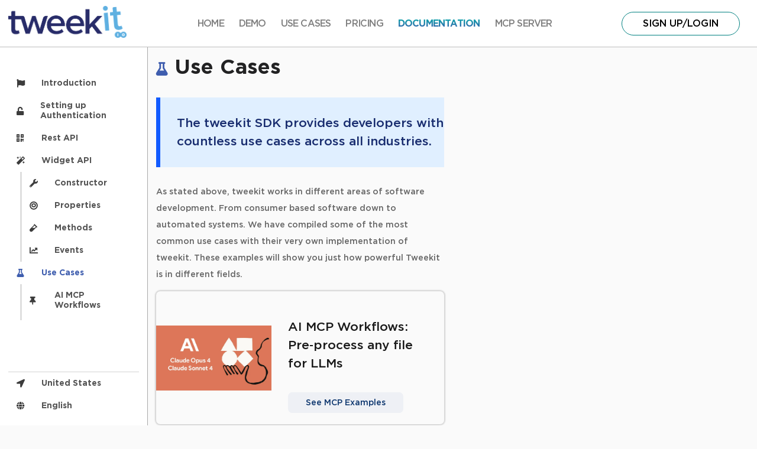

--- FILE ---
content_type: text/html; charset=utf-8
request_url: https://tweekit.io/docs/use-case/
body_size: 3607
content:
<!DOCTYPE html>
<html>
    <head>
        <meta charset="UTF-8">
        <meta name="viewport" content="width=device-width,initial-scale=1,maximum-scale=1,user-scalable=no">
        <title> TweekIT | Use Cases Docs </title>
        <meta property="og:title" , content="TweekIT | Use Cases Docs">
        <meta property="twitter:title" content="TweekIT | Use Cases Docs">
        <meta property="og:site_name" , content="TweekIT | Use Cases Docs">
        <meta name="application-name" , content="TweekIT | Use Cases Docs">

        <meta property="og:url" , content="https://tweekit.io/">

        <meta property="og:image" , content="../.https://tweekit.io/images/seo_logo.png">
        <meta property="twitter:image" content="../.https://tweekit.io/images/seo_logo.png">
        <link rel="icon" type="image/png" href="../../images/favicon/favicon.ico">

        <meta property="og:description" , content="TweekIT is a simple yet powerful developer-focused file transformation tool which provides ergonomic APIs that allow for easy integration with any application at a fraction of the cost of traditional imaging transformation tools.">
        <meta property="twitter:description" content="TweekIT is a simple yet powerful developer-focused file transformation tool which provides ergonomic APIs that allow for easy integration with any application at a fraction of the cost of traditional imaging transformation tools.">
        <meta name="description" , content="TweekIT is a simple yet powerful developer-focused file transformation tool which provides ergonomic APIs that allow for easy integration with any application at a fraction of the cost of traditional imaging transformation tools.">

        <meta name="keywords" , content="API, APIs, transformation, imaging, rest, restapi, tweekit, tweek, file, conform, encoding, Ergonomic, endpoints, developer, Equilibrium, CPUcoin, content, PDF, multipage, B2B, download, publish, secure, collaborate, SaaS, website, service, app, app, application, workflow, mediarich, dynamic, demo, documentation, server, images, normalization, upload, finalize, review">

        <meta property="og:locale" , content="en_US">
        <meta property="twitter:card" content="summary_large_image">

        <meta name="author" , content="Equilibrium">
        <meta name="robots" , content="index, follow">

        <link rel="stylesheet" href="../../css/Gotham.css">
        <link rel="stylesheet" href="../../css/fawesome.css">
        <link rel="stylesheet" href="../../main.css">

        <script src="../../tweekit-widget.min.js"></script>
        <script src="../../tweekit-site_bundle.js"></script>
    </head>
    <body id="docs-widget_api-page">
    <header class="pg-header" id="pg-header">
        <div class="pg-header-container container">
            <a href="/" class="pg-header-logo-item">
                <img src="/images/logo.png" alt="Tweekit Logo">
            </a>
            <div class="pg-header-menu">
                <a href="/" class="pg-header-item">Home</a>
                <a href="/demo" class="pg-header-item">Demo</a>
                <a href="/use-case" class="pg-header-item">Use Cases</a>
                <a href="/pricing" class="pg-header-item">Pricing</a>
                <a href="/docs" class="pg-header-item active">Documentation</a>
                <a href="/mcp-server" class="pg-header-item">MCP Server</a>
            </div>
            <div class="pg-header-right">
                <button id="auth-button-mobile" class="pg-header-loginbutton twLoggedOutBtn">SIGN UP/LOGIN</button>
                <div class="twLoggedInBtn">
                    <div class="twLoggedInBtn-info">
                        <p>Welcome, <span class="twLoggedInBtn-userName"></span></p>
                        <p class="twLoggedInBtn-logoutLink">Logout</p>
                    </div>
                    <div class="twLoggedInBtn-ddToggler">
                        <i class="wtfs wtf-sort-down twLoggedInBtn-icon"></i>
                    </div>
                </div>
                <div class="pg-header-dd">
                    <a href="/account" class="btn btn-default pg-header-dd-account">Manage Account</a>
                </div>
            </div>
            <div class="pg-header-burger">
                <button class="pg-header-burger-btn"><i class="wtfl wtf-bars"></i></button>
            </div>
        </div>
    </header>
        <main class="docs">
            <div class="docs-navigation">
                <a href="/" class="docs-navigation-logo">
                    <img src="../../images/logo.png" alt="Tweekit Logo">
                </a>
                <ul class="docs-navigation-menu">
                    <li class="docs-navigation-menuItem">
                        <a href="/docs" class="docs-navigation-menuLink">
                            <i class="wtfs wtf-flag"></i>
                            <span class="text">
                                Introduction
                            </span>
                        </a>
                    </li>
                    <li class="docs-navigation-menuItem">
                        <a href="/docs/authentication" class="docs-navigation-menuLink">
                            <i class="wtfs wtf-unlock"></i>
                            <span class="text">
                                Setting up Authentication
                            </span>
                        </a>
                    </li>
                    <li class="docs-navigation-menuItem">
                        <a href="/docs/rest-api" class="docs-navigation-menuLink">
                            <i class="wtfs wtf-qrcode"></i>
                            <span class="text">
                                Rest API
                            </span>
                        </a>
                    </li>
                    <li class="docs-navigation-menuItem">
                        <a href="/docs/widget-api" class="docs-navigation-menuLink">
                            <i class="wtfs wtf-magic"></i>
                            <span class="text">
                                Widget API
                            </span>
                        </a>
                        <ul class="docs-navigation-subMenu">
                            <li class="docs-navigation-menuItem">
                                <a href="/docs/widget-api/constructor" class="docs-navigation-menuLink">
                                    <i class="wtfs wtf-wrench"></i>
                                    <span class="text">
                                        Constructor
                                    </span>
                                </a>
                            </li>
                            <li class="docs-navigation-menuItem">
                                <a href="/docs/widget-api/properties" class="docs-navigation-menuLink">
                                    <i class="wtfs wtf-bullseye"></i>
                                    <span class="text">
                                        Properties
                                    </span>
                                </a>
                            </li>
                            <li class="docs-navigation-menuItem">
                                <a href="/docs/widget-api/methods" class="docs-navigation-menuLink">
                                    <i class="wtfs wtf-vial"></i>
                                    <span class="text">
                                        Methods
                                    </span>
                                </a>
                            </li>
                            <li class="docs-navigation-menuItem">
                                <a href="/docs/widget-api/events" class="docs-navigation-menuLink">
                                    <i class="wtfs wtf-chart-line"></i>
                                    <span class="text">
                                        Events
                                    </span>
                                </a>
                            </li>
                        </ul>
                    </li>
                    <li class="docs-navigation-menuItem">
                        <a href="/docs/use-case" class="docs-navigation-menuLink active">
                            <i class="wtfs wtf-flask"></i>
                            <span class="text">
                                Use Cases
                            </span>
                        </a>
                        <ul class="docs-navigation-subMenu">
                            <li class="docs-navigation-menuItem">
                                <a href="/docs/use-case/mcp-workflows" class="docs-navigation-menuLink">
                                    <i class="wtfs wtf-thumbtack"></i>
                                    <span class="text">AI MCP Workflows</span>
                                </a>
                            </li>
                            <li class="docs-navigation-menuItem">
                                <a href="/docs/use-case/mcp-workflows#quickstarts" class="docs-navigation-menuLink">
                                    <i class="wtfs wtf-thumbtack"></i>
                                    <span class="text">No‑Code AI Workflows</span>
                                </a>
                            </li>
                            <li class="docs-navigation-menuItem">
                                <a href="/docs/use-case/employee-flow" class="docs-navigation-menuLink">
                                    <i class="wtfs wtf-thumbtack"></i>
                                    <span class="text">
                                        Tweekit for Employee photos
                                    </span>
                                </a>
                            </li>
                            <li class="docs-navigation-menuItem">
                                <a href="/docs/use-case/converting-filetypes" class="docs-navigation-menuLink">
                                    <i class="wtfs wtf-thumbtack"></i>
                                    <span class="text">
                                        Tweekit for Converting Filetypes
                                    </span>
                                </a>
                            </li>
                            <li class="docs-navigation-menuItem">
                                <a href="/docs/use-case/social-media" class="docs-navigation-menuLink">
                                    <i class="wtfs wtf-thumbtack"></i>
                                    <span class="text">
                                        Tweekit for Social Media
                                    </span>
                                </a>
                            </li>
                        </ul>
                    </li>
                    <li class="docs-navigation-menuItem">
                        <a href="/docs/using-api-keys" class="docs-navigation-menuLink">
                            <i class="wtfs wtf-laptop-code"></i>
                            <span class="text">
                                Using Api Keys
                            </span>
                        </a>
                    </li>
                    <li class="docs-navigation-menuItem">
                        <a href="/supported-files" class="docs-navigation-menuLink">
                            <i class="wtfs wtf-qrcode"></i>
                            <span class="text">Supported Files</span>
                        </a>
                    </li>
                </ul>
                <ul class="docs-navigation-footer">
                    <li class="docs-navigation-footerItem">
                        <a href="#" class="docs-navigation-menuLink">
                            <i class="wtfs wtf-location-arrow"></i>
                            <span class="text">
                                United States
                            </span>
                        </a>
                    </li>
                    <li class="docs-navigation-footerItem">
                        <a href="#" class="docs-navigation-menuLink">
                            <i class="wtfs wtf-globe"></i>
                            <span class="text">
                                English
                            </span>
                        </a>
                    </li>
                </ul>
            </div>

            <div class="docs-header">
                <a href="/" class="docs-navigation-logo">
                    <img src="../../images/logo.png" alt="Tweekit Logo">
                </a>
                <div class="docs-headerSearch">
                    <div class="headerSearch">
                        <input type="text" class="headerSearch-input" placeholder="Search Documentation ...">
                        <button class="headerSearch-icon">
                            <i class="wtfs wtf-search"></i>
                        </button>
                    </div>
                </div>
                <ul class="docs-headerMenu">
                    <a href="/demo" class="docs-headerMenuItem">
                        Demo
                    </a>
                    <a href="mailto:tweekitsupport@equilibrium.com" class="docs-headerMenuItem">
                        Support
                    </a>
                </ul>
                <div class="pg-header-right">
                    <button id="auth-button-mobile" class="pg-header-loginbutton twLoggedOutBtn">
                        SIGN UP/LOGIN
                    </button>

                    <div class="twLoggedInBtn">
                        <div class="twLoggedInBtn-info">
                            <p>
                                Welcome, <span class="twLoggedInBtn-userName"></span>
                            </p>
                            <p class="twLoggedInBtn-logoutLink">
                                Logout
                            </p>
                        </div>

                        <div class="twLoggedInBtn-ddToggler">
                            <i class="wtfs wtf-sort-down twLoggedInBtn-icon"></i>
                        </div>
                    </div>

                    <div class="pg-header-dd">
                        <a href="/account" class="btn btn-default pg-header-dd-account">
                            Manage Account
                        </a>
                    </div>
                </div>
                <div class="pg-header-burger">
                    <button class="pg-header-burger-btn">
                        <i class="wtfl wtf-bars"></i>
                    </button>
                </div>
            </div>

            <div class="pg-mobileHeader">
                <button class="pg-mobileHeader-close">
                    <i class="wtfl wtf-times"></i>
                </button>
                <div class="pg-mobileHeader-container">
                    <a href="/" class="pg-header-item pg-mobileHeader-homeBtn">Home</a>
                    <ul class="docs-navigation-menu">
                        <li class="docs-navigation-menuItem">
                            <a href="/docs" class="docs-navigation-menuLink">
                                <i class="wtfs wtf-flag"></i>
                                <span class="text">
                                    Introduction
                                </span>
                            </a>
                        </li>
                        <li class="docs-navigation-menuItem">
                            <a href="/docs/authentication" class="docs-navigation-menuLink">
                                <i class="wtfs wtf-unlock"></i>
                                <span class="text">
                                    Setting up Authentication
                                </span>
                            </a>
                        </li>
                        <li class="docs-navigation-menuItem">
                            <a href="/docs/rest-api" class="docs-navigation-menuLink">
                                <i class="wtfs wtf-qrcode"></i>
                                <span class="text">
                                    Rest API
                                </span>
                            </a>
                        </li>
                        <li class="docs-navigation-menuItem">
                            <a href="/docs/widget-api" class="docs-navigation-menuLink">
                                <i class="wtfs wtf-magic"></i>
                                <span class="text">
                                    Widget API
                                </span>
                            </a>
                            <ul class="docs-navigation-subMenu">
                                <li class="docs-navigation-menuItem">
                                    <a href="/docs/widget-api/constructor" class="docs-navigation-menuLink">
                                        <i class="wtfs wtf-wrench"></i>
                                        <span class="text">
                                            Constructor
                                        </span>
                                    </a>
                                </li>
                                <li class="docs-navigation-menuItem">
                                    <a href="/docs/widget-api/properties" class="docs-navigation-menuLink">
                                        <i class="wtfs wtf-bullseye"></i>
                                        <span class="text">
                                            Properties
                                        </span>
                                    </a>
                                </li>
                                <li class="docs-navigation-menuItem">
                                    <a href="/docs/widget-api/methods" class="docs-navigation-menuLink">
                                        <i class="wtfs wtf-vial"></i>
                                        <span class="text">
                                            Methods
                                        </span>
                                    </a>
                                </li>
                                <li class="docs-navigation-menuItem">
                                    <a href="/docs/widget-api/events" class="docs-navigation-menuLink">
                                        <i class="wtfs wtf-chart-line"></i>
                                        <span class="text">
                                            Events
                                        </span>
                                    </a>
                                </li>
                            </ul>
                        </li>
                        <li class="docs-navigation-menuItem">
                            <a href="/docs/use-case" class="docs-navigation-menuLink active">
                                <i class="wtfs wtf-flask"></i>
                                <span class="text">
                                    Use Cases
                                </span>
                            </a>
                            <ul class="docs-navigation-subMenu">
                                <li class="docs-navigation-menuItem">
                                    <a href="/docs/use-case/mcp-workflows" class="docs-navigation-menuLink">
                                        <i class="wtfs wtf-thumbtack"></i>
                                        <span class="text">AI MCP Workflows</span>
                                    </a>
                                </li>
                                <li class="docs-navigation-menuItem">
                                    <a href="/docs/use-case/mcp-workflows#quickstarts" class="docs-navigation-menuLink">
                                        <i class="wtfs wtf-thumbtack"></i>
                                        <span class="text">No‑Code AI Workflows</span>
                                    </a>
                                </li>
                                <li class="docs-navigation-menuItem">
                                    <a href="/docs/use-case/employee-flow" class="docs-navigation-menuLink">
                                        <i class="wtfs wtf-thumbtack"></i>
                                        <span class="text">
                                            Tweekit for Employee photos
                                        </span>
                                    </a>
                                </li>
                                <li class="docs-navigation-menuItem">
                                    <a href="/docs/use-case/converting-filetypes" class="docs-navigation-menuLink">
                                        <i class="wtfs wtf-thumbtack"></i>
                                        <span class="text">
                                            Tweekit for Converting Filetypes
                                        </span>
                                    </a>
                                </li>
                                <li class="docs-navigation-menuItem">
                                    <a href="/docs/use-case/social-media" class="docs-navigation-menuLink">
                                        <i class="wtfs wtf-thumbtack"></i>
                                        <span class="text">
                                            Tweekit for Social Media
                                        </span>
                                    </a>
                                </li>
                            </ul>
                        </li>
                        <li class="docs-navigation-menuItem">
                            <a href="/docs/using-api-keys" class="docs-navigation-menuLink">
                                <i class="wtfs wtf-laptop-code"></i>
                                <span class="text">
                                    Using Api Keys
                                </span>
                            </a>
                        </li>
                        <li class="docs-navigation-menuItem">
                            <a href="/supported-files" class="docs-navigation-menuLink">
                                <i class="wtfs wtf-qrcode"></i>
                                <span class="text">Supported Files</span>
                            </a>
                        </li>
                    </ul>
                    <ul class="docs-navigation-footer">
                        <li class="docs-navigation-footerItem">
                            <a href="#" class="docs-navigation-menuLink">
                                <i class="wtfs wtf-location-arrow"></i>
                                <span class="text">
                                    United States
                                </span>
                            </a>
                        </li>
                        <li class="docs-navigation-footerItem">
                            <a href="#" class="docs-navigation-menuLink">
                                <i class="wtfs wtf-globe"></i>
                                <span class="text">
                                    English
                                </span>
                            </a>
                        </li>
                    </ul>
                </div>
            </div>

            <div class="docs-container">
                <div class="docs-container-main">
                    <div class="docs-container-codeArticle">
                        <section id="introduction">
                            <div class="row">
                                <div class="col col-md-6 col-info">
                                    <h1 class="docs-container-article-header">
                                        <i class="wtfs wtf-flask"></i>
                                        <span class="text">
                                            Use Cases
                                        </span>
                                    </h1>
                                    <div class="docs-container-quote notif notif--info">
                                        The tweekit SDK provides developers with
                                        countless use cases across all industries.
                                    </div>

                                    <p>
                                        As stated above, tweekit works in different areas of software development.
                                        From consumer based software down to automated systems.
                                        We have compiled some of the most common use cases with their very
                                        own implementation of tweekit. These examples will show you just how
                                        powerful Tweekit is in different fields.
                                    </p>

                                    <div class="docs-useCaseCard">
                                        <div class="docs-useCaseCard-img">
                                            <img src="../../images/ai-mcp-hero.jpg" alt="AI MCP Workflows">
                                        </div>
                                        <div class="docs-useCaseCard-info">
                                            <h1 class="docs-useCaseCard-infoTitle">
                                                AI MCP Workflows: Pre‑process any file for LLMs
                                            </h1>
                                            <a href="/docs/use-case/mcp-workflows" class="btn btn-default">
                                                See MCP Examples
                                            </a>
                                        </div>
                                    </div>

                                    <div class="docs-useCaseCard">
                                        <div class="docs-useCaseCard-img">
                                            <img src="../../images/ai-nocode-hero.jpg" alt="No‑Code AI Workflows">
                                        </div>
                                        <div class="docs-useCaseCard-info">
                                            <h1 class="docs-useCaseCard-infoTitle">
                                                No‑Code AI Workflows: Claude and ChatGPT via hosted MCP
                                            </h1>
                                            <a href="/docs/use-case/mcp-workflows#quickstarts" class="btn btn-default">
                                                See Quickstarts
                                            </a>
                                        </div>
                                    </div>

                                    <div class="docs-useCaseCard">
                                        <div class="docs-useCaseCard-img">
                                            <img src="../../images/use-cases/usecase_1.png" alt="">
                                        </div>
                                        <div class="docs-useCaseCard-info">
                                            <h1 class="docs-useCaseCard-infoTitle">
                                                Creating headshots for all employee
                                                photos example code
                                            </h1>
                                            <a href="/docs/use-case/employee-flow" class="btn btn-default">
                                                See Code Example
                                            </a>
                                        </div>
                                    </div>

                                    <div class="docs-useCaseCard">
                                        <div class="docs-useCaseCard-img">
                                            <picture>
                                                <source srcset="../../images/use-cases/usecase_2.webp" type="image/webp">
                                                <img src="../../images/use-cases/usecase_2.png" alt="">
                                            </picture>
                                        </div>
                                        <div class="docs-useCaseCard-info">
                                            <h1 class="docs-useCaseCard-infoTitle">
                                                Converting filetypes to
                                                desired fixed image format example
                                            </h1>
                                            <a href="/docs/use-case/converting-filetypes" class="btn btn-default">
                                                See Code Example
                                            </a>
                                        </div>
                                    </div>

                                    <div class="docs-useCaseCard">
                                        <div class="docs-useCaseCard-img">
                                            <picture>
                                                <source srcset="../../images/use-cases/usecase_3.webp" type="image/webp">
                                                <img src="../../images/use-cases/usecase_3.png" alt="">
                                            </picture>
                                        </div>
                                        <div class="docs-useCaseCard-info">
                                            <h1 class="docs-useCaseCard-infoTitle">
                                                Resizing e-commerce image script example
                                            </h1>
                                            <a href="/docs/use-case/social-media" class="btn btn-default">
                                                See Code Example
                                            </a>
                                        </div>
                                    </div>

                                </div>
                            </div>
                        </section>
                    </div>
                </div>
                <footer id="pg-footer">
                    <div class="container">
                        <div class="row">
                            <div class="col col-md-3 col-info">
                                <a href="/" class="pg-header-logo-item">
                                    <img src="../../images/logo-white.png" alt="Tweekit Logo">
                                </a>
                                <h5 class="pg-footer-item-tagline">
                                    The universal file converter, ensuring flawless agentic workflows
                                </h5>
                                <div class="pg-footer-item-footer row">
                                    <div class="pg-footer-item-text">Developed by</div>
                                    <a href="https://equilibrium.com/equilibriumnew/" class="pg-footer-item-logo pg-footer-item-logo--eq" target="_blank">
                                        <img src="../../images/eq_logo-full--white.png" alt="Developed by Equilibrium">
                                    </a>
                                </div>
                                <div class="pg-footer-item-footer row">
                                    <div class="pg-footer-item-text">Powered by</div>
                                    <a href="https://cpucoin.io/" class="pg-footer-item-logo" target="_blank">
                                        <img src="../../images/cpucoin-logo-inverted.png" alt="Powered by CPUcoin or cpucoin.io">
                                    </a>
                                </div>
                            </div>
                            <div class="col col-sm-2 col-menu">
                                <h3 class="pg-footer-item-header">
                                    Navigate
                                </h3>
                                <ul class="pg-footer-item-list">
                                    <li class="pg-footer-item-list-item"><a href="/"> Home </a></li>
                                    <li class="pg-footer-item-list-item"><a href="/demo"> Demo </a></li>
                                    <li class="pg-footer-item-list-item"><a href="/use-case"> Use Cases </a></li>
                                    <li class="pg-footer-item-list-item"><a href="/pricing"> Pricing </a></li>
                                    <li class="pg-footer-item-list-item"><a href="/docs"> Documentation </a></li>
                                    <li class="pg-footer-item-list-item"><a href="/mcp-server"> MCP Server </a></li>
                                </ul>
                            </div>
                            <div class="col col-sm-2 col-menu">
                                <h3 class="pg-footer-item-header">
                                    Documentation
                                </h3>
                                <ul class="pg-footer-item-list">
                                    <li class="pg-footer-item-list-item"><a href="/docs"> Documentation </a></li>
                                    <li class="pg-footer-item-list-item"><a href="/docs/rest-api"> Rest API </a></li>
                                    <li class="pg-footer-item-list-item"><a href="/docs/widget-api"> Widget API </a></li>
                                    <li class="pg-footer-item-list-item"><a href="/mcp-server"> MCP Server </a></li>
                                    <li class="pg-footer-item-list-item"><a href="mailto:tweekitsupport@equilibrium.com"> Support </a></li>
                                    <li class="pg-footer-item-list-item"><a href="https://forms.gle/Av8pwKhzhni6g9HEA" target="_blank"> Feedback </a></li>
                                </ul>
                            </div>
                            <div class="col col-md-5 col-contact">
                                <h5 class="col-contact-header">
                                    Always be Up to date
                                </h5>
                                <p class="col-contact-desc">
                                    Sign up to our newsletter and get the
                                    latest news and updates from our tech weekly.
                                </p>
                                <!-- Begin Mailchimp Signup Form -->
                                <form action="https://cpucoin.us19.list-manage.com/subscribe/post?u=85062da9008a795b2249da1f6&amp;id=64e04db686" method="post" id="mc-embedded-subscribe-form" name="mc-embedded-subscribe-form" class="validate col-contact-form" target="_blank" novalidate>
                                    <div id="mc_embed_signup_scroll" class="col-contact-formGrp">
                                        <input type="email" value="" name="EMAIL" class="email" id="mce-EMAIL" placeholder="name@company.com" required>

                                        <!-- real people should not fill this in and expect good things - do not remove this or risk form bot signups-->
                                        <div class="mc-display-none">
                                            <input type="text" name="b_85062da9008a795b2249da1f6_64e04db686" tabindex="-1" value="">
                                        </div>
                                        <input type="submit" value="Submit" name="subscribe" id="mc-embedded-subscribe" class="button btn submit">
                                    </div>
                                </form>
                                <!--End mc_embed_signup-->
                            </div>
                        </div>
                        <div class="row row-copyright">
                            <div class="col col-version">

                                <div id="tweekitproxyversion"></div>
                                <span id="version" class="pg-footer-item-version"></span>
                            </div>
                            <div class="col col-policies">
                                <a href="/privacy"> Privacy & Policy </a>
                                -
                                <a href="/terms-of-service"> Terms of Service </a>
                            </div>
                        </div>
                        <div class="row row-copyrightRow">
                            <div class="pg-footer-item-tagline-copyright">
                                © Copyright 2025 Automated Media Processing Solutions, Inc. dba Equilibrium.
                                All Rights Reserved. U.S. Patent Numbers 6,964,009, 8,381,110 and 8,656,046
                                for the automated content processing, dynamic on-the-fly visualization of
                                content and dynamic on-demand generation of digital media assets. Other
                                patents pending.  MediaRich and Equilibrium are registered trademarks and
                                TweekIT are trademarks of Automated Media Processing Solutions, Inc.
                                CPUcoin is a trademark of dServices Limited. All other company, product
                                or service names mentioned herein are the property of their respective owners.
                            </div>
                        </div>
                    </div>
                </footer>
            </div>

        </main>
        <!-- Global site tag (gtag.js) - Google Analytics -->
        <script async src="https://www.googletagmanager.com/gtag/js?id=G-29SWBPEP98"></script>
        <script>
            window.dataLayer = window.dataLayer || [];
            function gtag(){dataLayer.push(arguments);}
            gtag('js', new Date());

            gtag('config', 'G-29SWBPEP98');
        </script>
	</body>
</html>


--- FILE ---
content_type: text/css; charset=utf-8
request_url: https://tweekit.io/css/Gotham.css
body_size: 256
content:
@font-face {
    font-family: 'Gotham';
    src: url('../fonts/gotham/Gotham-Black.eot');
    src: url('../fonts/gotham/Gotham-Black.eot?#iefix') format('embedded-opentype'),
        url('../fonts/gotham/Gotham-Black.woff2') format('woff2'),
        url('../fonts/gotham/Gotham-Black.woff') format('woff'),
        url('../fonts/gotham/Gotham-Black.ttf') format('truetype'),
        url('../fonts/gotham/Gotham-Black.svg#Gotham-Black') format('svg');
    font-weight: 900;
    font-style: normal;
    font-display: swap;
}

@font-face {
    font-family: 'Gotham';
    src: url('../fonts/gotham/Gotham-Bold.eot');
    src: url('../fonts/gotham/Gotham-Bold.eot?#iefix') format('embedded-opentype'),
        url('../fonts/gotham/Gotham-Bold.woff2') format('woff2'),
        url('../fonts/gotham/Gotham-Bold.woff') format('woff'),
        url('../fonts/gotham/Gotham-Bold.ttf') format('truetype'),
        url('../fonts/gotham/Gotham-Bold.svg#Gotham-Bold') format('svg');
    font-weight: bold;
    font-style: normal;
    font-display: swap;
}

@font-face {
    font-family: 'Gotham';
    src: url('../fonts/gotham/Gotham-BlackItalic.eot');
    src: url('../fonts/gotham/Gotham-BlackItalic.eot?#iefix') format('embedded-opentype'),
        url('../fonts/gotham/Gotham-BlackItalic.woff2') format('woff2'),
        url('../fonts/gotham/Gotham-BlackItalic.woff') format('woff'),
        url('../fonts/gotham/Gotham-BlackItalic.ttf') format('truetype'),
        url('../fonts/gotham/Gotham-BlackItalic.svg#Gotham-BlackItalic') format('svg');
    font-weight: 900;
    font-style: italic;
    font-display: swap;
}

@font-face {
    font-family: 'Gotham';
    src: url('../fonts/gotham/Gotham-BoldItalic.eot');
    src: url('../fonts/gotham/Gotham-BoldItalic.eot?#iefix') format('embedded-opentype'),
        url('../fonts/gotham/Gotham-BoldItalic.woff2') format('woff2'),
        url('../fonts/gotham/Gotham-BoldItalic.woff') format('woff'),
        url('../fonts/gotham/Gotham-BoldItalic.ttf') format('truetype'),
        url('../fonts/gotham/Gotham-BoldItalic.svg#Gotham-BoldItalic') format('svg');
    font-weight: bold;
    font-style: italic;
    font-display: swap;
}

@font-face {
    font-family: 'Gotham Book';
    src: url('../fonts/gotham/Gotham-Book.eot');
    src: url('../fonts/gotham/Gotham-Book.eot?#iefix') format('embedded-opentype'),
        url('../fonts/gotham/Gotham-Book.woff2') format('woff2'),
        url('../fonts/gotham/Gotham-Book.woff') format('woff'),
        url('../fonts/gotham/Gotham-Book.ttf') format('truetype'),
        url('../fonts/gotham/Gotham-Book.svg#Gotham-Book') format('svg');
    font-weight: normal;
    font-style: normal;
    font-display: swap;
}

@font-face {
    font-family: 'Gotham Book';
    src: url('../fonts/gotham/Gotham-BookItalic.eot');
    src: url('../fonts/gotham/Gotham-BookItalic.eot?#iefix') format('embedded-opentype'),
        url('../fonts/gotham/Gotham-BookItalic.woff2') format('woff2'),
        url('../fonts/gotham/Gotham-BookItalic.woff') format('woff'),
        url('../fonts/gotham/Gotham-BookItalic.ttf') format('truetype'),
        url('../fonts/gotham/Gotham-BookItalic.svg#Gotham-BookItalic') format('svg');
    font-weight: normal;
    font-style: italic;
    font-display: swap;
}

@font-face {
    font-family: 'Gotham';
    src: url('../fonts/gotham/Gotham-Light.eot');
    src: url('../fonts/gotham/Gotham-Light.eot?#iefix') format('embedded-opentype'),
        url('../fonts/gotham/Gotham-Light.woff2') format('woff2'),
        url('../fonts/gotham/Gotham-Light.woff') format('woff'),
        url('../fonts/gotham/Gotham-Light.ttf') format('truetype'),
        url('../fonts/gotham/Gotham-Light.svg#Gotham-Light') format('svg');
    font-weight: 300;
    font-style: normal;
    font-display: swap;
}

@font-face {
    font-family: 'Gotham';
    src: url('../fonts/gotham/Gotham-Medium.eot');
    src: url('../fonts/gotham/Gotham-Medium.eot?#iefix') format('embedded-opentype'),
        url('../fonts/gotham/Gotham-Medium.woff2') format('woff2'),
        url('../fonts/gotham/Gotham-Medium.woff') format('woff'),
        url('../fonts/gotham/Gotham-Medium.ttf') format('truetype'),
        url('../fonts/gotham/Gotham-Medium.svg#Gotham-Medium') format('svg');
    font-weight: 500;
    font-style: normal;
    font-display: swap;
}

@font-face {
    font-family: 'Gotham';
    src: url('../fonts/gotham/Gotham-LightItalic.eot');
    src: url('../fonts/gotham/Gotham-LightItalic.eot?#iefix') format('embedded-opentype'),
        url('../fonts/gotham/Gotham-LightItalic.woff2') format('woff2'),
        url('../fonts/gotham/Gotham-LightItalic.woff') format('woff'),
        url('../fonts/gotham/Gotham-LightItalic.ttf') format('truetype'),
        url('../fonts/gotham/Gotham-LightItalic.svg#Gotham-LightItalic') format('svg');
    font-weight: 300;
    font-style: italic;
    font-display: swap;
}

@font-face {
    font-family: 'Gotham';
    src: url('../fonts/gotham/Gotham-Thin.eot');
    src: url('../fonts/gotham/Gotham-Thin.eot?#iefix') format('embedded-opentype'),
        url('../fonts/gotham/Gotham-Thin.woff2') format('woff2'),
        url('../fonts/gotham/Gotham-Thin.woff') format('woff'),
        url('../fonts/gotham/Gotham-Thin.ttf') format('truetype'),
        url('../fonts/gotham/Gotham-Thin.svg#Gotham-Thin') format('svg');
    font-weight: 100;
    font-style: normal;
    font-display: swap;
}

@font-face {
    font-family: 'Gotham';
    src: url('../fonts/gotham/Gotham-MediumItalic.eot');
    src: url('../fonts/gotham/Gotham-MediumItalic.eot?#iefix') format('embedded-opentype'),
        url('../fonts/gotham/Gotham-MediumItalic.woff2') format('woff2'),
        url('../fonts/gotham/Gotham-MediumItalic.woff') format('woff'),
        url('../fonts/gotham/Gotham-MediumItalic.ttf') format('truetype'),
        url('../fonts/gotham/Gotham-MediumItalic.svg#Gotham-MediumItalic') format('svg');
    font-weight: 500;
    font-style: italic;
    font-display: swap;
}

@font-face {
    font-family: 'Gotham';
    src: url('../fonts/gotham/Gotham-ThinItalic.eot');
    src: url('../fonts/gotham/Gotham-ThinItalic.eot?#iefix') format('embedded-opentype'),
        url('../fonts/gotham/Gotham-ThinItalic.woff2') format('woff2'),
        url('../fonts/gotham/Gotham-ThinItalic.woff') format('woff'),
        url('../fonts/gotham/Gotham-ThinItalic.ttf') format('truetype'),
        url('../fonts/gotham/Gotham-ThinItalic.svg#Gotham-ThinItalic') format('svg');
    font-weight: 100;
    font-style: italic;
    font-display: swap;
}

@font-face {
    font-family: 'Gotham Ultra';
    src: url('../fonts/gotham/Gotham-Ultra.eot');
    src: url('../fonts/gotham/Gotham-Ultra.eot?#iefix') format('embedded-opentype'),
        url('../fonts/gotham/Gotham-Ultra.woff2') format('woff2'),
        url('../fonts/gotham/Gotham-Ultra.woff') format('woff'),
        url('../fonts/gotham/Gotham-Ultra.ttf') format('truetype'),
        url('../fonts/gotham/Gotham-Ultra.svg#Gotham-Ultra') format('svg');
    font-weight: normal;
    font-style: normal;
    font-display: swap;
}

@font-face {
    font-family: 'Gotham Extra';
    src: url('../fonts/gotham/Gotham-ExtraLight.eot');
    src: url('../fonts/gotham/Gotham-ExtraLight.eot?#iefix') format('embedded-opentype'),
        url('../fonts/gotham/Gotham-ExtraLight.woff2') format('woff2'),
        url('../fonts/gotham/Gotham-ExtraLight.woff') format('woff'),
        url('../fonts/gotham/Gotham-ExtraLight.ttf') format('truetype'),
        url('../fonts/gotham/Gotham-ExtraLight.svg#Gotham-ExtraLight') format('svg');
    font-weight: 200;
    font-style: normal;
    font-display: swap;
}

@font-face {
    font-family: 'Gotham Ultra';
    src: url('../fonts/gotham/Gotham-UltraItalic.eot');
    src: url('../fonts/gotham/Gotham-UltraItalic.eot?#iefix') format('embedded-opentype'),
        url('../fonts/gotham/Gotham-UltraItalic.woff2') format('woff2'),
        url('../fonts/gotham/Gotham-UltraItalic.woff') format('woff'),
        url('../fonts/gotham/Gotham-UltraItalic.ttf') format('truetype'),
        url('../fonts/gotham/Gotham-UltraItalic.svg#Gotham-UltraItalic') format('svg');
    font-weight: normal;
    font-style: italic;
    font-display: swap;
}

@font-face {
    font-family: 'Gotham Condensed';
    src: url('../fonts/gotham/GothamCondensed-Bold.eot');
    src: url('../fonts/gotham/GothamCondensed-Bold.eot?#iefix') format('embedded-opentype'),
        url('../fonts/gotham/GothamCondensed-Bold.woff2') format('woff2'),
        url('../fonts/gotham/GothamCondensed-Bold.woff') format('woff'),
        url('../fonts/gotham/GothamCondensed-Bold.ttf') format('truetype'),
        url('../fonts/gotham/GothamCondensed-Bold.svg#GothamCondensed-Bold') format('svg');
    font-weight: bold;
    font-style: normal;
    font-display: swap;
}

@font-face {
    font-family: 'Gotham Extra';
    src: url('../fonts/gotham/Gotham-ExtraLightItalic.eot');
    src: url('../fonts/gotham/Gotham-ExtraLightItalic.eot?#iefix') format('embedded-opentype'),
        url('../fonts/gotham/Gotham-ExtraLightItalic.woff2') format('woff2'),
        url('../fonts/gotham/Gotham-ExtraLightItalic.woff') format('woff'),
        url('../fonts/gotham/Gotham-ExtraLightItalic.ttf') format('truetype'),
        url('../fonts/gotham/Gotham-ExtraLightItalic.svg#Gotham-ExtraLightItalic') format('svg');
    font-weight: 200;
    font-style: italic;
    font-display: swap;
}

@font-face {
    font-family: 'Gotham Condensed Book';
    src: url('../fonts/gotham/GothamCondensed-Book.eot');
    src: url('../fonts/gotham/GothamCondensed-Book.eot?#iefix') format('embedded-opentype'),
        url('../fonts/gotham/GothamCondensed-Book.woff2') format('woff2'),
        url('../fonts/gotham/GothamCondensed-Book.woff') format('woff'),
        url('../fonts/gotham/GothamCondensed-Book.ttf') format('truetype'),
        url('../fonts/gotham/GothamCondensed-Book.svg#GothamCondensed-Book') format('svg');
    font-weight: normal;
    font-style: normal;
    font-display: swap;
}

@font-face {
    font-family: 'Gotham Condensed';
    src: url('../fonts/gotham/GothamCondensed-Medium.eot');
    src: url('../fonts/gotham/GothamCondensed-Medium.eot?#iefix') format('embedded-opentype'),
        url('../fonts/gotham/GothamCondensed-Medium.woff2') format('woff2'),
        url('../fonts/gotham/GothamCondensed-Medium.woff') format('woff'),
        url('../fonts/gotham/GothamCondensed-Medium.ttf') format('truetype'),
        url('../fonts/gotham/GothamCondensed-Medium.svg#GothamCondensed-Medium') format('svg');
    font-weight: 500;
    font-style: normal;
    font-display: swap;
}

@font-face {
    font-family: 'Gotham Condensed';
    src: url('../fonts/gotham/GothamCondensed-Light.eot');
    src: url('../fonts/gotham/GothamCondensed-Light.eot?#iefix') format('embedded-opentype'),
        url('../fonts/gotham/GothamCondensed-Light.woff2') format('woff2'),
        url('../fonts/gotham/GothamCondensed-Light.woff') format('woff'),
        url('../fonts/gotham/GothamCondensed-Light.ttf') format('truetype'),
        url('../fonts/gotham/GothamCondensed-Light.svg#GothamCondensed-Light') format('svg');
    font-weight: 300;
    font-style: normal;
    font-display: swap;
}



--- FILE ---
content_type: text/css; charset=utf-8
request_url: https://tweekit.io/css/fawesome.css
body_size: 9871
content:
@charset "UTF-8";

 .wtf,
 .wtfs,
 .wtfr,
 .wtfl,
 .wtfb {
   -moz-osx-font-smoothing: grayscale;
   -webkit-font-smoothing: antialiased;
   display: inline-block;
   font-style: normal;
   font-variant: normal;
   text-rendering: auto;
   line-height: 1; }

 .wtf-lg {
   font-size: 1.33333em;
   line-height: 0.75em;
   vertical-align: -.0667em; }

 .wtf-xs {
   font-size: .75em; }

 .wtf-sm {
   font-size: .875em; }

 .wtf-1x {
   font-size: 1em; }

 .wtf-2x {
   font-size: 2em; }

 .wtf-3x {
   font-size: 3em; }

 .wtf-4x {
   font-size: 4em; }

 .wtf-5x {
   font-size: 5em; }

 .wtf-6x {
   font-size: 6em; }

 .wtf-7x {
   font-size: 7em; }

 .wtf-8x {
   font-size: 8em; }

 .wtf-9x {
   font-size: 9em; }

 .wtf-10x {
   font-size: 10em; }

 .wtf-fw {
   text-align: center;
   width: 1.25em; }

 .wtf-ul {
   list-style-type: none;
   margin-left: 2.5em;
   padding-left: 0; }
   .wtf-ul > li {
     position: relative; }

 .wtf-li {
   left: -2em;
   position: absolute;
   text-align: center;
   width: 2em;
   line-height: inherit; }

 .wtf-border {
   border: solid 0.08em #eee;
   border-radius: .1em;
   padding: .2em .25em .15em; }

 .wtf-pull-left {
   float: left; }

 .wtf-pull-right {
   float: right; }

 .wtf.wtf-pull-left,
 .wtfs.wtf-pull-left,
 .wtfr.wtf-pull-left,
 .wtfl.wtf-pull-left,
 .wtfb.wtf-pull-left {
   margin-right: .3em; }

 .wtf.wtf-pull-right,
 .wtfs.wtf-pull-right,
 .wtfr.wtf-pull-right,
 .wtfl.wtf-pull-right,
 .wtfb.wtf-pull-right {
   margin-left: .3em; }

 .wtf-spin {
   -webkit-animation: fa-spin 2s infinite linear;
           animation: fa-spin 2s infinite linear; }

 .wtf-pulse {
   -webkit-animation: fa-spin 1s infinite steps(8);
           animation: fa-spin 1s infinite steps(8); }

 @-webkit-keyframes fa-spin {
   0% {
     -webkit-transform: rotate(0deg);
             transform: rotate(0deg); }
   100% {
     -webkit-transform: rotate(360deg);
             transform: rotate(360deg); } }

 @keyframes fa-spin {
   0% {
     -webkit-transform: rotate(0deg);
             transform: rotate(0deg); }
   100% {
     -webkit-transform: rotate(360deg);
             transform: rotate(360deg); } }

 .wtf-rotate-90 {
   -ms-filter: "progid:DXImageTransform.Microsoft.BasicImage(rotation=1)";
   -webkit-transform: rotate(90deg);
           transform: rotate(90deg); }

 .wtf-rotate-180 {
   -ms-filter: "progid:DXImageTransform.Microsoft.BasicImage(rotation=2)";
   -webkit-transform: rotate(180deg);
           transform: rotate(180deg); }

 .wtf-rotate-270 {
   -ms-filter: "progid:DXImageTransform.Microsoft.BasicImage(rotation=3)";
   -webkit-transform: rotate(270deg);
           transform: rotate(270deg); }

 .wtf-flip-horizontal {
   -ms-filter: "progid:DXImageTransform.Microsoft.BasicImage(rotation=0, mirror=1)";
   -webkit-transform: scale(-1, 1);
           transform: scale(-1, 1); }

 .wtf-flip-vertical {
   -ms-filter: "progid:DXImageTransform.Microsoft.BasicImage(rotation=2, mirror=1)";
   -webkit-transform: scale(1, -1);
           transform: scale(1, -1); }

 .wtf-flip-horizontal.wtf-flip-vertical {
   -ms-filter: "progid:DXImageTransform.Microsoft.BasicImage(rotation=2, mirror=1)";
   -webkit-transform: scale(-1, -1);
           transform: scale(-1, -1); }

 :root .wtf-rotate-90,
 :root .wtf-rotate-180,
 :root .wtf-rotate-270,
 :root .wtf-flip-horizontal,
 :root .wtf-flip-vertical {
   -webkit-filter: none;
           filter: none; }

 .wtf-stack {
   display: inline-block;
   height: 2em;
   line-height: 2em;
   position: relative;
   vertical-align: middle;
   width: 2em; }

 .wtf-stack-1x,
 .wtf-stack-2x {
   left: 0;
   position: absolute;
   text-align: center;
   width: 100%; }

 .wtf-stack-1x {
   line-height: inherit; }

 .wtf-stack-2x {
   font-size: 2em; }

 .wtf-inverse {
   color: #fff; }

 /* Font Awesome uses the Unicode Private Use Area (PUA) to ensure screen
 readers do not read off random characters that represent icons */
 .wtf-500px:before {
   content: "\f26e"; }

 .wtf-accessible-icon:before {
   content: "\f368"; }

 .wtf-accusoft:before {
   content: "\f369"; }

 .wtf-address-book:before {
   content: "\f2b9"; }

 .wtf-address-card:before {
   content: "\f2bb"; }

 .wtf-adjust:before {
   content: "\f042"; }

 .wtf-adn:before {
   content: "\f170"; }

 .wtf-adversal:before {
   content: "\f36a"; }

 .wtf-affiliatetheme:before {
   content: "\f36b"; }

 .wtf-air-freshener:before {
   content: "\f5d0"; }

 .wtf-alarm-clock:before {
   content: "\f34e"; }

 .wtf-algolia:before {
   content: "\f36c"; }

 .wtf-align-center:before {
   content: "\f037"; }

 .wtf-align-justify:before {
   content: "\f039"; }

 .wtf-align-left:before {
   content: "\f036"; }

 .wtf-align-right:before {
   content: "\f038"; }

 .wtf-allergies:before {
   content: "\f461"; }

 .wtf-amazon:before {
   content: "\f270"; }

 .wtf-amazon-pay:before {
   content: "\f42c"; }

 .wtf-ambulance:before {
   content: "\f0f9"; }

 .wtf-american-sign-language-interpreting:before {
   content: "\f2a3"; }

 .wtf-amilia:before {
   content: "\f36d"; }

 .wtf-anchor:before {
   content: "\f13d"; }

 .wtf-android:before {
   content: "\f17b"; }

 .wtf-angellist:before {
   content: "\f209"; }

 .wtf-angle-double-down:before {
   content: "\f103"; }

 .wtf-angle-double-left:before {
   content: "\f100"; }

 .wtf-angle-double-right:before {
   content: "\f101"; }

 .wtf-angle-double-up:before {
   content: "\f102"; }

 .wtf-angle-down:before {
   content: "\f107"; }

 .wtf-angle-left:before {
   content: "\f104"; }

 .wtf-angle-right:before {
   content: "\f105"; }

 .wtf-angle-up:before {
   content: "\f106"; }

 .wtf-angry:before {
   content: "\f556"; }

 .wtf-angrycreative:before {
   content: "\f36e"; }

 .wtf-angular:before {
   content: "\f420"; }

 .wtf-app-store:before {
   content: "\f36f"; }

 .wtf-app-store-ios:before {
   content: "\f370"; }

 .wtf-apper:before {
   content: "\f371"; }

 .wtf-apple:before {
   content: "\f179"; }

 .wtf-apple-alt:before {
   content: "\f5d1"; }

 .wtf-apple-pay:before {
   content: "\f415"; }

 .wtf-archive:before {
   content: "\f187"; }

 .wtf-archway:before {
   content: "\f557"; }

 .wtf-arrow-alt-circle-down:before {
   content: "\f358"; }

 .wtf-arrow-alt-circle-left:before {
   content: "\f359"; }

 .wtf-arrow-alt-circle-right:before {
   content: "\f35a"; }

 .wtf-arrow-alt-circle-up:before {
   content: "\f35b"; }

 .wtf-arrow-alt-down:before {
   content: "\f354"; }

 .wtf-arrow-alt-from-bottom:before {
   content: "\f346"; }

 .wtf-arrow-alt-from-left:before {
   content: "\f347"; }

 .wtf-arrow-alt-from-right:before {
   content: "\f348"; }

 .wtf-arrow-alt-from-top:before {
   content: "\f349"; }

 .wtf-arrow-alt-left:before {
   content: "\f355"; }

 .wtf-arrow-alt-right:before {
   content: "\f356"; }

 .wtf-arrow-alt-square-down:before {
   content: "\f350"; }

 .wtf-arrow-alt-square-left:before {
   content: "\f351"; }

 .wtf-arrow-alt-square-right:before {
   content: "\f352"; }

 .wtf-arrow-alt-square-up:before {
   content: "\f353"; }

 .wtf-arrow-alt-to-bottom:before {
   content: "\f34a"; }

 .wtf-arrow-alt-to-left:before {
   content: "\f34b"; }

 .wtf-arrow-alt-to-right:before {
   content: "\f34c"; }

 .wtf-arrow-alt-to-top:before {
   content: "\f34d"; }

 .wtf-arrow-alt-up:before {
   content: "\f357"; }

 .wtf-arrow-circle-down:before {
   content: "\f0ab"; }

 .wtf-arrow-circle-left:before {
   content: "\f0a8"; }

 .wtf-arrow-circle-right:before {
   content: "\f0a9"; }

 .wtf-arrow-circle-up:before {
   content: "\f0aa"; }

 .wtf-arrow-down:before {
   content: "\f063"; }

 .wtf-arrow-from-bottom:before {
   content: "\f342"; }

 .wtf-arrow-from-left:before {
   content: "\f343"; }

 .wtf-arrow-from-right:before {
   content: "\f344"; }

 .wtf-arrow-from-top:before {
   content: "\f345"; }

 .wtf-arrow-left:before {
   content: "\f060"; }

 .wtf-arrow-right:before {
   content: "\f061"; }

 .wtf-arrow-square-down:before {
   content: "\f339"; }

 .wtf-arrow-square-left:before {
   content: "\f33a"; }

 .wtf-arrow-square-right:before {
   content: "\f33b"; }

 .wtf-arrow-square-up:before {
   content: "\f33c"; }

 .wtf-arrow-to-bottom:before {
   content: "\f33d"; }

 .wtf-arrow-to-left:before {
   content: "\f33e"; }

 .wtf-arrow-to-right:before {
   content: "\f340"; }

 .wtf-arrow-to-top:before {
   content: "\f341"; }

 .wtf-arrow-up:before {
   content: "\f062"; }

 .wtf-arrows:before {
   content: "\f047"; }

 .wtf-arrows-alt:before {
   content: "\f0b2"; }

 .wtf-arrows-alt-h:before {
   content: "\f337"; }

 .wtf-arrows-alt-v:before {
   content: "\f338"; }

 .wtf-arrows-h:before {
   content: "\f07e"; }

 .wtf-arrows-v:before {
   content: "\f07d"; }

 .wtf-assistive-listening-systems:before {
   content: "\f2a2"; }

 .wtf-asterisk:before {
   content: "\f069"; }

 .wtf-asymmetrik:before {
   content: "\f372"; }

 .wtf-at:before {
   content: "\f1fa"; }

 .wtf-atlas:before {
   content: "\f558"; }

 .wtf-atom:before {
   content: "\f5d2"; }

 .wtf-atom-alt:before {
   content: "\f5d3"; }

 .wtf-audible:before {
   content: "\f373"; }

 .wtf-audio-description:before {
   content: "\f29e"; }

 .wtf-autoprefixer:before {
   content: "\f41c"; }

 .wtf-avianex:before {
   content: "\f374"; }

 .wtf-aviato:before {
   content: "\f421"; }

 .wtf-award:before {
   content: "\f559"; }

 .wtf-aws:before {
   content: "\f375"; }

 .wtf-backpack:before {
   content: "\f5d4"; }

 .wtf-backspace:before {
   content: "\f55a"; }

 .wtf-backward:before {
   content: "\f04a"; }

 .wtf-badge:before {
   content: "\f335"; }

 .wtf-badge-check:before {
   content: "\f336"; }

 .wtf-balance-scale:before {
   content: "\f24e"; }

 .wtf-balance-scale-left:before {
   content: "\f515"; }

 .wtf-balance-scale-right:before {
   content: "\f516"; }

 .wtf-ban:before {
   content: "\f05e"; }

 .wtf-band-aid:before {
   content: "\f462"; }

 .wtf-bandcamp:before {
   content: "\f2d5"; }

 .wtf-barcode:before {
   content: "\f02a"; }

 .wtf-barcode-alt:before {
   content: "\f463"; }

 .wtf-barcode-read:before {
   content: "\f464"; }

 .wtf-barcode-scan:before {
   content: "\f465"; }

 .wtf-bars:before {
   content: "\f0c9"; }

 .wtf-baseball:before {
   content: "\f432"; }

 .wtf-baseball-ball:before {
   content: "\f433"; }

 .wtf-basketball-ball:before {
   content: "\f434"; }

 .wtf-basketball-hoop:before {
   content: "\f435"; }

 .wtf-bath:before {
   content: "\f2cd"; }

 .wtf-battery-bolt:before {
   content: "\f376"; }

 .wtf-battery-empty:before {
   content: "\f244"; }

 .wtf-battery-full:before {
   content: "\f240"; }

 .wtf-battery-half:before {
   content: "\f242"; }

 .wtf-battery-quarter:before {
   content: "\f243"; }

 .wtf-battery-slash:before {
   content: "\f377"; }

 .wtf-battery-three-quarters:before {
   content: "\f241"; }

 .wtf-bed:before {
   content: "\f236"; }

 .wtf-beer:before {
   content: "\f0fc"; }

 .wtf-behance:before {
   content: "\f1b4"; }

 .wtf-behance-square:before {
   content: "\f1b5"; }

 .wtf-bell:before {
   content: "\f0f3"; }

 .wtf-bell-school:before {
   content: "\f5d5"; }

 .wtf-bell-school-slash:before {
   content: "\f5d6"; }

 .wtf-bell-slash:before {
   content: "\f1f6"; }

 .wtf-bezier-curve:before {
   content: "\f55b"; }

 .wtf-bicycle:before {
   content: "\f206"; }

 .wtf-bimobject:before {
   content: "\f378"; }

 .wtf-binoculars:before {
   content: "\f1e5"; }

 .wtf-birthday-cake:before {
   content: "\f1fd"; }

 .wtf-bitbucket:before {
   content: "\f171"; }

 .wtf-bitcoin:before {
   content: "\f379"; }

 .wtf-bity:before {
   content: "\f37a"; }

 .wtf-black-tie:before {
   content: "\f27e"; }

 .wtf-blackberry:before {
   content: "\f37b"; }

 .wtf-blanket:before {
   content: "\f498"; }

 .wtf-blender:before {
   content: "\f517"; }

 .wtf-blind:before {
   content: "\f29d"; }

 .wtf-blogger:before {
   content: "\f37c"; }

 .wtf-blogger-b:before {
   content: "\f37d"; }

 .wtf-bluetooth:before {
   content: "\f293"; }

 .wtf-bluetooth-b:before {
   content: "\f294"; }

 .wtf-bold:before {
   content: "\f032"; }

 .wtf-bolt:before {
   content: "\f0e7"; }

 .wtf-bomb:before {
   content: "\f1e2"; }

 .wtf-bone:before {
   content: "\f5d7"; }

 .wtf-bone-break:before {
   content: "\f5d8"; }

 .wtf-bong:before {
   content: "\f55c"; }

 .wtf-book:before {
   content: "\f02d"; }

 .wtf-book-alt:before {
   content: "\f5d9"; }

 .wtf-book-heart:before {
   content: "\f499"; }

 .wtf-book-open:before {
   content: "\f518"; }

 .wtf-book-reader:before {
   content: "\f5da"; }

 .wtf-bookmark:before {
   content: "\f02e"; }

 .wtf-books:before {
   content: "\f5db"; }

 .wtf-bowling-ball:before {
   content: "\f436"; }

 .wtf-bowling-pins:before {
   content: "\f437"; }

 .wtf-box:before {
   content: "\f466"; }

 .wtf-box-alt:before {
   content: "\f49a"; }

 .wtf-box-check:before {
   content: "\f467"; }

 .wtf-box-fragile:before {
   content: "\f49b"; }

 .wtf-box-full:before {
   content: "\f49c"; }

 .wtf-box-heart:before {
   content: "\f49d"; }

 .wtf-box-open:before {
   content: "\f49e"; }

 .wtf-box-up:before {
   content: "\f49f"; }

 .wtf-box-usd:before {
   content: "\f4a0"; }

 .wtf-boxes:before {
   content: "\f468"; }

 .wtf-boxes-alt:before {
   content: "\f4a1"; }

 .wtf-boxing-glove:before {
   content: "\f438"; }

 .wtf-braille:before {
   content: "\f2a1"; }

 .wtf-brain:before {
   content: "\f5dc"; }

 .wtf-briefcase:before {
   content: "\f0b1"; }

 .wtf-briefcase-medical:before {
   content: "\f469"; }

 .wtf-broadcast-tower:before {
   content: "\f519"; }

 .wtf-broom:before {
   content: "\f51a"; }

 .wtf-browser:before {
   content: "\f37e"; }

 .wtf-brush:before {
   content: "\f55d"; }

 .wtf-btc:before {
   content: "\f15a"; }

 .wtf-bug:before {
   content: "\f188"; }

 .wtf-building:before {
   content: "\f1ad"; }

 .wtf-bullhorn:before {
   content: "\f0a1"; }

 .wtf-bullseye:before {
   content: "\f140"; }

 .wtf-burn:before {
   content: "\f46a"; }

 .wtf-buromobelexperte:before {
   content: "\f37f"; }

 .wtf-bus:before {
   content: "\f207"; }

 .wtf-bus-alt:before {
   content: "\f55e"; }

 .wtf-bus-school:before {
   content: "\f5dd"; }

 .wtf-buysellads:before {
   content: "\f20d"; }

 .wtf-calculator:before {
   content: "\f1ec"; }

 .wtf-calendar:before {
   content: "\f133"; }

 .wtf-calendar-alt:before {
   content: "\f073"; }

 .wtf-calendar-check:before {
   content: "\f274"; }

 .wtf-calendar-edit:before {
   content: "\f333"; }

 .wtf-calendar-exclamation:before {
   content: "\f334"; }

 .wtf-calendar-minus:before {
   content: "\f272"; }

 .wtf-calendar-plus:before {
   content: "\f271"; }

 .wtf-calendar-times:before {
   content: "\f273"; }

 .wtf-camera:before {
   content: "\f030"; }

 .wtf-camera-alt:before {
   content: "\f332"; }

 .wtf-camera-retro:before {
   content: "\f083"; }

 .wtf-cannabis:before {
   content: "\f55f"; }

 .wtf-capsules:before {
   content: "\f46b"; }

 .wtf-car:before {
   content: "\f1b9"; }

 .wtf-car-alt:before {
   content: "\f5de"; }

 .wtf-car-battery:before {
   content: "\f5df"; }

 .wtf-car-bump:before {
   content: "\f5e0"; }

 .wtf-car-crash:before {
   content: "\f5e1"; }

 .wtf-car-garage:before {
   content: "\f5e2"; }

 .wtf-car-mechanic:before {
   content: "\f5e3"; }

 .wtf-car-side:before {
   content: "\f5e4"; }

 .wtf-car-tilt:before {
   content: "\f5e5"; }

 .wtf-car-wash:before {
   content: "\f5e6"; }

 .wtf-caret-circle-down:before {
   content: "\f32d"; }

 .wtf-caret-circle-left:before {
   content: "\f32e"; }

 .wtf-caret-circle-right:before {
   content: "\f330"; }

 .wtf-caret-circle-up:before {
   content: "\f331"; }

 .wtf-caret-down:before {
   content: "\f0d7"; }

 .wtf-caret-left:before {
   content: "\f0d9"; }

 .wtf-caret-right:before {
   content: "\f0da"; }

 .wtf-caret-square-down:before {
   content: "\f150"; }

 .wtf-caret-square-left:before {
   content: "\f191"; }

 .wtf-caret-square-right:before {
   content: "\f152"; }

 .wtf-caret-square-up:before {
   content: "\f151"; }

 .wtf-caret-up:before {
   content: "\f0d8"; }

 .wtf-cart-arrow-down:before {
   content: "\f218"; }

 .wtf-cart-plus:before {
   content: "\f217"; }

 .wtf-cc-amazon-pay:before {
   content: "\f42d"; }

 .wtf-cc-amex:before {
   content: "\f1f3"; }

 .wtf-cc-apple-pay:before {
   content: "\f416"; }

 .wtf-cc-diners-club:before {
   content: "\f24c"; }

 .wtf-cc-discover:before {
   content: "\f1f2"; }

 .wtf-cc-jcb:before {
   content: "\f24b"; }

 .wtf-cc-mastercard:before {
   content: "\f1f1"; }

 .wtf-cc-paypal:before {
   content: "\f1f4"; }

 .wtf-cc-stripe:before {
   content: "\f1f5"; }

 .wtf-cc-visa:before {
   content: "\f1f0"; }

 .wtf-centercode:before {
   content: "\f380"; }

 .wtf-certificate:before {
   content: "\f0a3"; }

 .wtf-chalkboard:before {
   content: "\f51b"; }

 .wtf-chalkboard-teacher:before {
   content: "\f51c"; }

 .wtf-charging-station:before {
   content: "\f5e7"; }

 .wtf-chart-area:before {
   content: "\f1fe"; }

 .wtf-chart-bar:before {
   content: "\f080"; }

 .wtf-chart-line:before {
   content: "\f201"; }

 .wtf-chart-pie:before {
   content: "\f200"; }

 .wtf-check:before {
   content: "\f00c"; }

 .wtf-check-circle:before {
   content: "\f058"; }

 .wtf-check-double:before {
   content: "\f560"; }

 .wtf-check-square:before {
   content: "\f14a"; }

 .wtf-chess:before {
   content: "\f439"; }

 .wtf-chess-bishop:before {
   content: "\f43a"; }

 .wtf-chess-bishop-alt:before {
   content: "\f43b"; }

 .wtf-chess-board:before {
   content: "\f43c"; }

 .wtf-chess-clock:before {
   content: "\f43d"; }

 .wtf-chess-clock-alt:before {
   content: "\f43e"; }

 .wtf-chess-king:before {
   content: "\f43f"; }

 .wtf-chess-king-alt:before {
   content: "\f440"; }

 .wtf-chess-knight:before {
   content: "\f441"; }

 .wtf-chess-knight-alt:before {
   content: "\f442"; }

 .wtf-chess-pawn:before {
   content: "\f443"; }

 .wtf-chess-pawn-alt:before {
   content: "\f444"; }

 .wtf-chess-queen:before {
   content: "\f445"; }

 .wtf-chess-queen-alt:before {
   content: "\f446"; }

 .wtf-chess-rook:before {
   content: "\f447"; }

 .wtf-chess-rook-alt:before {
   content: "\f448"; }

 .wtf-chevron-circle-down:before {
   content: "\f13a"; }

 .wtf-chevron-circle-left:before {
   content: "\f137"; }

 .wtf-chevron-circle-right:before {
   content: "\f138"; }

 .wtf-chevron-circle-up:before {
   content: "\f139"; }

 .wtf-chevron-double-down:before {
   content: "\f322"; }

 .wtf-chevron-double-left:before {
   content: "\f323"; }

 .wtf-chevron-double-right:before {
   content: "\f324"; }

 .wtf-chevron-double-up:before {
   content: "\f325"; }

 .wtf-chevron-down:before {
   content: "\f078"; }

 .wtf-chevron-left:before {
   content: "\f053"; }

 .wtf-chevron-right:before {
   content: "\f054"; }

 .wtf-chevron-square-down:before {
   content: "\f329"; }

 .wtf-chevron-square-left:before {
   content: "\f32a"; }

 .wtf-chevron-square-right:before {
   content: "\f32b"; }

 .wtf-chevron-square-up:before {
   content: "\f32c"; }

 .wtf-chevron-up:before {
   content: "\f077"; }

 .wtf-child:before {
   content: "\f1ae"; }

 .wtf-chrome:before {
   content: "\f268"; }

 .wtf-church:before {
   content: "\f51d"; }

 .wtf-circle:before {
   content: "\f111"; }

 .wtf-circle-notch:before {
   content: "\f1ce"; }

 .wtf-clipboard:before {
   content: "\f328"; }

 .wtf-clipboard-check:before {
   content: "\f46c"; }

 .wtf-clipboard-list:before {
   content: "\f46d"; }

 .wtf-clipboard-prescription:before {
   content: "\f5e8"; }

 .wtf-clock:before {
   content: "\f017"; }

 .wtf-clone:before {
   content: "\f24d"; }

 .wtf-closed-captioning:before {
   content: "\f20a"; }

 .wtf-cloud:before {
   content: "\f0c2"; }

 .wtf-cloud-download:before {
   content: "\f0ed"; }

 .wtf-cloud-download-alt:before {
   content: "\f381"; }

 .wtf-cloud-upload:before {
   content: "\f0ee"; }

 .wtf-cloud-upload-alt:before {
   content: "\f382"; }

 .wtf-cloudscale:before {
   content: "\f383"; }

 .wtf-cloudsmith:before {
   content: "\f384"; }

 .wtf-cloudversify:before {
   content: "\f385"; }

 .wtf-club:before {
   content: "\f327"; }

 .wtf-cocktail:before {
   content: "\f561"; }

 .wtf-code:before {
   content: "\f121"; }

 .wtf-code-branch:before {
   content: "\f126"; }

 .wtf-code-commit:before {
   content: "\f386"; }

 .wtf-code-merge:before {
   content: "\f387"; }

 .wtf-codepen:before {
   content: "\f1cb"; }

 .wtf-codiepie:before {
   content: "\f284"; }

 .wtf-coffee:before {
   content: "\f0f4"; }

 .wtf-cog:before {
   content: "\f013"; }

 .wtf-cogs:before {
   content: "\f085"; }

 .wtf-coins:before {
   content: "\f51e"; }

 .wtf-columns:before {
   content: "\f0db"; }

 .wtf-comment:before {
   content: "\f075"; }

 .wtf-comment-alt:before {
   content: "\f27a"; }

 .wtf-comment-alt-check:before {
   content: "\f4a2"; }

 .wtf-comment-alt-dots:before {
   content: "\f4a3"; }

 .wtf-comment-alt-edit:before {
   content: "\f4a4"; }

 .wtf-comment-alt-exclamation:before {
   content: "\f4a5"; }

 .wtf-comment-alt-lines:before {
   content: "\f4a6"; }

 .wtf-comment-alt-minus:before {
   content: "\f4a7"; }

 .wtf-comment-alt-plus:before {
   content: "\f4a8"; }

 .wtf-comment-alt-slash:before {
   content: "\f4a9"; }

 .wtf-comment-alt-smile:before {
   content: "\f4aa"; }

 .wtf-comment-alt-times:before {
   content: "\f4ab"; }

 .wtf-comment-check:before {
   content: "\f4ac"; }

 .wtf-comment-dots:before {
   content: "\f4ad"; }

 .wtf-comment-edit:before {
   content: "\f4ae"; }

 .wtf-comment-exclamation:before {
   content: "\f4af"; }

 .wtf-comment-lines:before {
   content: "\f4b0"; }

 .wtf-comment-minus:before {
   content: "\f4b1"; }

 .wtf-comment-plus:before {
   content: "\f4b2"; }

 .wtf-comment-slash:before {
   content: "\f4b3"; }

 .wtf-comment-smile:before {
   content: "\f4b4"; }

 .wtf-comment-times:before {
   content: "\f4b5"; }

 .wtf-comments:before {
   content: "\f086"; }

 .wtf-comments-alt:before {
   content: "\f4b6"; }

 .wtf-compact-disc:before {
   content: "\f51f"; }

 .wtf-compass:before {
   content: "\f14e"; }

 .wtf-compass-slash:before {
   content: "\f5e9"; }

 .wtf-compress:before {
   content: "\f066"; }

 .wtf-compress-alt:before {
   content: "\f422"; }

 .wtf-compress-wide:before {
   content: "\f326"; }

 .wtf-concierge-bell:before {
   content: "\f562"; }

 .wtf-connectdevelop:before {
   content: "\f20e"; }

 .wtf-container-storage:before {
   content: "\f4b7"; }

 .wtf-contao:before {
   content: "\f26d"; }

 .wtf-conveyor-belt:before {
   content: "\f46e"; }

 .wtf-conveyor-belt-alt:before {
   content: "\f46f"; }

 .wtf-cookie:before {
   content: "\f563"; }

 .wtf-cookie-bite:before {
   content: "\f564"; }

 .wtf-copy:before {
   content: "\f0c5"; }

 .wtf-copyright:before {
   content: "\f1f9"; }

 .wtf-couch:before {
   content: "\f4b8"; }

 .wtf-cpanel:before {
   content: "\f388"; }

 .wtf-creative-commons:before {
   content: "\f25e"; }

 .wtf-creative-commons-by:before {
   content: "\f4e7"; }

 .wtf-creative-commons-nc:before {
   content: "\f4e8"; }

 .wtf-creative-commons-nc-eu:before {
   content: "\f4e9"; }

 .wtf-creative-commons-nc-jp:before {
   content: "\f4ea"; }

 .wtf-creative-commons-nd:before {
   content: "\f4eb"; }

 .wtf-creative-commons-pd:before {
   content: "\f4ec"; }

 .wtf-creative-commons-pd-alt:before {
   content: "\f4ed"; }

 .wtf-creative-commons-remix:before {
   content: "\f4ee"; }

 .wtf-creative-commons-sa:before {
   content: "\f4ef"; }

 .wtf-creative-commons-sampling:before {
   content: "\f4f0"; }

 .wtf-creative-commons-sampling-plus:before {
   content: "\f4f1"; }

 .wtf-creative-commons-share:before {
   content: "\f4f2"; }

 .wtf-creative-commons-zero:before {
   content: "\f4f3"; }

 .wtf-credit-card:before {
   content: "\f09d"; }

 .wtf-credit-card-blank:before {
   content: "\f389"; }

 .wtf-credit-card-front:before {
   content: "\f38a"; }

 .wtf-cricket:before {
   content: "\f449"; }

 .wtf-crop:before {
   content: "\f125"; }

 .wtf-crop-alt:before {
   content: "\f565"; }

 .wtf-crosshairs:before {
   content: "\f05b"; }

 .wtf-crow:before {
   content: "\f520"; }

 .wtf-crown:before {
   content: "\f521"; }

 .wtf-css3:before {
   content: "\f13c"; }

 .wtf-css3-alt:before {
   content: "\f38b"; }

 .wtf-cube:before {
   content: "\f1b2"; }

 .wtf-cubes:before {
   content: "\f1b3"; }

 .wtf-curling:before {
   content: "\f44a"; }

 .wtf-cut:before {
   content: "\f0c4"; }

 .wtf-cuttlefish:before {
   content: "\f38c"; }

 .wtf-d-and-d:before {
   content: "\f38d"; }

 .wtf-dashcube:before {
   content: "\f210"; }

 .wtf-database:before {
   content: "\f1c0"; }

 .wtf-deaf:before {
   content: "\f2a4"; }

 .wtf-delicious:before {
   content: "\f1a5"; }

 .wtf-deploydog:before {
   content: "\f38e"; }

 .wtf-deskpro:before {
   content: "\f38f"; }

 .wtf-desktop:before {
   content: "\f108"; }

 .wtf-desktop-alt:before {
   content: "\f390"; }

 .wtf-deviantart:before {
   content: "\f1bd"; }

 .wtf-diagnoses:before {
   content: "\f470"; }

 .wtf-diamond:before {
   content: "\f219"; }

 .wtf-dice:before {
   content: "\f522"; }

 .wtf-dice-five:before {
   content: "\f523"; }

 .wtf-dice-four:before {
   content: "\f524"; }

 .wtf-dice-one:before {
   content: "\f525"; }

 .wtf-dice-six:before {
   content: "\f526"; }

 .wtf-dice-three:before {
   content: "\f527"; }

 .wtf-dice-two:before {
   content: "\f528"; }

 .wtf-digg:before {
   content: "\f1a6"; }

 .wtf-digital-ocean:before {
   content: "\f391"; }

 .wtf-digital-tachograph:before {
   content: "\f566"; }

 .wtf-diploma:before {
   content: "\f5ea"; }

 .wtf-directions:before {
   content: "\f5eb"; }

 .wtf-discord:before {
   content: "\f392"; }

 .wtf-discourse:before {
   content: "\f393"; }

 .wtf-divide:before {
   content: "\f529"; }

 .wtf-dizzy:before {
   content: "\f567"; }

 .wtf-dna:before {
   content: "\f471"; }

 .wtf-do-not-enter:before {
   content: "\f5ec"; }

 .wtf-dochub:before {
   content: "\f394"; }

 .wtf-docker:before {
   content: "\f395"; }

 .wtf-dollar-sign:before {
   content: "\f155"; }

 .wtf-dolly:before {
   content: "\f472"; }

 .wtf-dolly-empty:before {
   content: "\f473"; }

 .wtf-dolly-flatbed:before {
   content: "\f474"; }

 .wtf-dolly-flatbed-alt:before {
   content: "\f475"; }

 .wtf-dolly-flatbed-empty:before {
   content: "\f476"; }

 .wtf-donate:before {
   content: "\f4b9"; }

 .wtf-door-closed:before {
   content: "\f52a"; }

 .wtf-door-open:before {
   content: "\f52b"; }

 .wtf-dot-circle:before {
   content: "\f192"; }

 .wtf-dove:before {
   content: "\f4ba"; }

 .wtf-download:before {
   content: "\f019"; }

 .wtf-draft2digital:before {
   content: "\f396"; }

 .wtf-drafting-compass:before {
   content: "\f568"; }

 .wtf-draw-circle:before {
   content: "\f5ed"; }

 .wtf-draw-polygon:before {
   content: "\f5ee"; }

 .wtf-draw-square:before {
   content: "\f5ef"; }

 .wtf-dribbble:before {
   content: "\f17d"; }

 .wtf-dribbble-square:before {
   content: "\f397"; }

 .wtf-dropbox:before {
   content: "\f16b"; }

 .wtf-drum:before {
   content: "\f569"; }

 .wtf-drum-steelpan:before {
   content: "\f56a"; }

 .wtf-drupal:before {
   content: "\f1a9"; }

 .wtf-dumbbell:before {
   content: "\f44b"; }

 .wtf-dyalog:before {
   content: "\f399"; }

 .wtf-ear:before {
   content: "\f5f0"; }

 .wtf-earlybirds:before {
   content: "\f39a"; }

 .wtf-ebay:before {
   content: "\f4f4"; }

 .wtf-edge:before {
   content: "\f282"; }

 .wtf-edit:before {
   content: "\f044"; }

 .wtf-eject:before {
   content: "\f052"; }

 .wtf-elementor:before {
   content: "\f430"; }

 .wtf-ellipsis-h:before {
   content: "\f141"; }

 .wtf-ellipsis-h-alt:before {
   content: "\f39b"; }

 .wtf-ellipsis-v:before {
   content: "\f142"; }

 .wtf-ellipsis-v-alt:before {
   content: "\f39c"; }

 .wtf-ello:before {
   content: "\f5f1"; }

 .wtf-ember:before {
   content: "\f423"; }

 .wtf-empire:before {
   content: "\f1d1"; }

 .wtf-engine-warning:before {
   content: "\f5f2"; }

 .wtf-envelope:before {
   content: "\f0e0"; }

 .wtf-envelope-open:before {
   content: "\f2b6"; }

 .wtf-envelope-square:before {
   content: "\f199"; }

 .wtf-envira:before {
   content: "\f299"; }

 .wtf-equals:before {
   content: "\f52c"; }

 .wtf-eraser:before {
   content: "\f12d"; }

 .wtf-erlang:before {
   content: "\f39d"; }

 .wtf-ethereum:before {
   content: "\f42e"; }

 .wtf-etsy:before {
   content: "\f2d7"; }

 .wtf-euro-sign:before {
   content: "\f153"; }

 .wtf-exchange:before {
   content: "\f0ec"; }

 .wtf-exchange-alt:before {
   content: "\f362"; }

 .wtf-exclamation:before {
   content: "\f12a"; }

 .wtf-exclamation-circle:before {
   content: "\f06a"; }

 .wtf-exclamation-square:before {
   content: "\f321"; }

 .wtf-exclamation-triangle:before {
   content: "\f071"; }

 .wtf-expand:before {
   content: "\f065"; }

 .wtf-expand-alt:before {
   content: "\f424"; }

 .wtf-expand-arrows:before {
   content: "\f31d"; }

 .wtf-expand-arrows-alt:before {
   content: "\f31e"; }

 .wtf-expand-wide:before {
   content: "\f320"; }

 .wtf-expeditedssl:before {
   content: "\f23e"; }

 .wtf-external-link:before {
   content: "\f08e"; }

 .wtf-external-link-alt:before {
   content: "\f35d"; }

 .wtf-external-link-square:before {
   content: "\f14c"; }

 .wtf-external-link-square-alt:before {
   content: "\f360"; }

 .wtf-eye:before {
   content: "\f06e"; }

 .wtf-eye-dropper:before {
   content: "\f1fb"; }

 .wtf-eye-slash:before {
   content: "\f070"; }

 .wtf-facebook:before {
   content: "\f09a"; }

 .wtf-facebook-f:before {
   content: "\f39e"; }

 .wtf-facebook-messenger:before {
   content: "\f39f"; }

 .wtf-facebook-square:before {
   content: "\f082"; }

 .wtf-fast-backward:before {
   content: "\f049"; }

 .wtf-fast-forward:before {
   content: "\f050"; }

 .wtf-fax:before {
   content: "\f1ac"; }

 .wtf-feather:before {
   content: "\f52d"; }

 .wtf-feather-alt:before {
   content: "\f56b"; }

 .wtf-female:before {
   content: "\f182"; }

 .wtf-field-hockey:before {
   content: "\f44c"; }

 .wtf-fighter-jet:before {
   content: "\f0fb"; }

 .wtf-file:before {
   content: "\f15b"; }

 .wtf-file-alt:before {
   content: "\f15c"; }

 .wtf-file-archive:before {
   content: "\f1c6"; }

 .wtf-file-audio:before {
   content: "\f1c7"; }

 .wtf-file-certificate:before {
   content: "\f5f3"; }

 .wtf-file-check:before {
   content: "\f316"; }

 .wtf-file-code:before {
   content: "\f1c9"; }

 .wtf-file-contract:before {
   content: "\f56c"; }

 .wtf-file-download:before {
   content: "\f56d"; }

 .wtf-file-edit:before {
   content: "\f31c"; }

 .wtf-file-excel:before {
   content: "\f1c3"; }

 .wtf-file-exclamation:before {
   content: "\f31a"; }

 .wtf-file-export:before {
   content: "\f56e"; }

 .wtf-file-image:before {
   content: "\f1c5"; }

 .wtf-file-import:before {
   content: "\f56f"; }

 .wtf-file-invoice:before {
   content: "\f570"; }

 .wtf-file-invoice-dollar:before {
   content: "\f571"; }

 .wtf-file-medical:before {
   content: "\f477"; }

 .wtf-file-medical-alt:before {
   content: "\f478"; }

 .wtf-file-minus:before {
   content: "\f318"; }

 .wtf-file-pdf:before {
   content: "\f1c1"; }

 .wtf-file-plus:before {
   content: "\f319"; }

 .wtf-file-powerpoint:before {
   content: "\f1c4"; }

 .wtf-file-prescription:before {
   content: "\f572"; }

 .wtf-file-signature:before {
   content: "\f573"; }

 .wtf-file-times:before {
   content: "\f317"; }

 .wtf-file-upload:before {
   content: "\f574"; }

 .wtf-file-video:before {
   content: "\f1c8"; }

 .wtf-file-word:before {
   content: "\f1c2"; }

 .wtf-fill:before {
   content: "\f575"; }

 .wtf-fill-drip:before {
   content: "\f576"; }

 .wtf-film:before {
   content: "\f008"; }

 .wtf-film-alt:before {
   content: "\f3a0"; }

 .wtf-filter:before {
   content: "\f0b0"; }

 .wtf-fingerprint:before {
   content: "\f577"; }

 .wtf-fire:before {
   content: "\f06d"; }

 .wtf-fire-extinguisher:before {
   content: "\f134"; }

 .wtf-firefox:before {
   content: "\f269"; }

 .wtf-first-aid:before {
   content: "\f479"; }

 .wtf-first-order:before {
   content: "\f2b0"; }

 .wtf-first-order-alt:before {
   content: "\f50a"; }

 .wtf-firstdraft:before {
   content: "\f3a1"; }

 .wtf-fish:before {
   content: "\f578"; }

 .wtf-flag:before {
   content: "\f024"; }

 .wtf-flag-checkered:before {
   content: "\f11e"; }

 .wtf-flask:before {
   content: "\f0c3"; }

 .wtf-flickr:before {
   content: "\f16e"; }

 .wtf-flipboard:before {
   content: "\f44d"; }

 .wtf-flushed:before {
   content: "\f579"; }

 .wtf-fly:before {
   content: "\f417"; }

 .wtf-folder:before {
   content: "\f07b"; }

 .wtf-folder-open:before {
   content: "\f07c"; }

 .wtf-font:before {
   content: "\f031"; }

 .wtf-font-awesome:before {
   content: "\f2b4"; }

 .wtf-font-awesome-alt:before {
   content: "\f35c"; }

 .wtf-font-awesome-flag:before {
   content: "\f425"; }

 .wtf-font-awesome-logo-full:before {
   content: "\f4e6"; }

 .wtf-fonticons:before {
   content: "\f280"; }

 .wtf-fonticons-fi:before {
   content: "\f3a2"; }

 .wtf-football-ball:before {
   content: "\f44e"; }

 .wtf-football-helmet:before {
   content: "\f44f"; }

 .wtf-forklift:before {
   content: "\f47a"; }

 .wtf-fort-awesome:before {
   content: "\f286"; }

 .wtf-fort-awesome-alt:before {
   content: "\f3a3"; }

 .wtf-forumbee:before {
   content: "\f211"; }

 .wtf-forward:before {
   content: "\f04e"; }

 .wtf-foursquare:before {
   content: "\f180"; }

 .wtf-fragile:before {
   content: "\f4bb"; }

 .wtf-free-code-camp:before {
   content: "\f2c5"; }

 .wtf-freebsd:before {
   content: "\f3a4"; }

 .wtf-frog:before {
   content: "\f52e"; }

 .wtf-frown:before {
   content: "\f119"; }

 .wtf-frown-open:before {
   content: "\f57a"; }

 .wtf-fulcrum:before {
   content: "\f50b"; }

 .wtf-futbol:before {
   content: "\f1e3"; }

 .wtf-galactic-republic:before {
   content: "\f50c"; }

 .wtf-galactic-senate:before {
   content: "\f50d"; }

 .wtf-gamepad:before {
   content: "\f11b"; }

 .wtf-gas-pump:before {
   content: "\f52f"; }

 .wtf-gas-pump-slash:before {
   content: "\f5f4"; }

 .wtf-gavel:before {
   content: "\f0e3"; }

 .wtf-gem:before {
   content: "\f3a5"; }

 .wtf-genderless:before {
   content: "\f22d"; }

 .wtf-get-pocket:before {
   content: "\f265"; }

 .wtf-gg:before {
   content: "\f260"; }

 .wtf-gg-circle:before {
   content: "\f261"; }

 .wtf-gift:before {
   content: "\f06b"; }

 .wtf-git:before {
   content: "\f1d3"; }

 .wtf-git-square:before {
   content: "\f1d2"; }

 .wtf-github:before {
   content: "\f09b"; }

 .wtf-github-alt:before {
   content: "\f113"; }

 .wtf-github-square:before {
   content: "\f092"; }

 .wtf-gitkraken:before {
   content: "\f3a6"; }

 .wtf-gitlab:before {
   content: "\f296"; }

 .wtf-gitter:before {
   content: "\f426"; }

 .wtf-glass-martini:before {
   content: "\f000"; }

 .wtf-glass-martini-alt:before {
   content: "\f57b"; }

 .wtf-glasses:before {
   content: "\f530"; }

 .wtf-glasses-alt:before {
   content: "\f5f5"; }

 .wtf-glide:before {
   content: "\f2a5"; }

 .wtf-glide-g:before {
   content: "\f2a6"; }

 .wtf-globe:before {
   content: "\f0ac"; }

 .wtf-globe-africa:before {
   content: "\f57c"; }

 .wtf-globe-americas:before {
   content: "\f57d"; }

 .wtf-globe-asia:before {
   content: "\f57e"; }

 .wtf-globe-stand:before {
   content: "\f5f6"; }

 .wtf-gofore:before {
   content: "\f3a7"; }

 .wtf-golf-ball:before {
   content: "\f450"; }

 .wtf-golf-club:before {
   content: "\f451"; }

 .wtf-goodreads:before {
   content: "\f3a8"; }

 .wtf-goodreads-g:before {
   content: "\f3a9"; }

 .wtf-google:before {
   content: "\f1a0"; }

 .wtf-google-drive:before {
   content: "\f3aa"; }

 .wtf-google-play:before {
   content: "\f3ab"; }

 .wtf-google-plus:before {
   content: "\f2b3"; }

 .wtf-google-plus-g:before {
   content: "\f0d5"; }

 .wtf-google-plus-square:before {
   content: "\f0d4"; }

 .wtf-google-wallet:before {
   content: "\f1ee"; }

 .wtf-graduation-cap:before {
   content: "\f19d"; }

 .wtf-gratipay:before {
   content: "\f184"; }

 .wtf-grav:before {
   content: "\f2d6"; }

 .wtf-greater-than:before {
   content: "\f531"; }

 .wtf-greater-than-equal:before {
   content: "\f532"; }

 .wtf-grimace:before {
   content: "\f57f"; }

 .wtf-grin:before {
   content: "\f580"; }

 .wtf-grin-alt:before {
   content: "\f581"; }

 .wtf-grin-beam:before {
   content: "\f582"; }

 .wtf-grin-beam-sweat:before {
   content: "\f583"; }

 .wtf-grin-hearts:before {
   content: "\f584"; }

 .wtf-grin-squint:before {
   content: "\f585"; }

 .wtf-grin-squint-tears:before {
   content: "\f586"; }

 .wtf-grin-stars:before {
   content: "\f587"; }

 .wtf-grin-tears:before {
   content: "\f588"; }

 .wtf-grin-tongue:before {
   content: "\f589"; }

 .wtf-grin-tongue-squint:before {
   content: "\f58a"; }

 .wtf-grin-tongue-wink:before {
   content: "\f58b"; }

 .wtf-grin-wink:before {
   content: "\f58c"; }

 .wtf-grip-horizontal:before {
   content: "\f58d"; }

 .wtf-grip-vertical:before {
   content: "\f58e"; }

 .wtf-gripfire:before {
   content: "\f3ac"; }

 .wtf-grunt:before {
   content: "\f3ad"; }

 .wtf-gulp:before {
   content: "\f3ae"; }

 .wtf-h-square:before {
   content: "\f0fd"; }

 .wtf-h1:before {
   content: "\f313"; }

 .wtf-h2:before {
   content: "\f314"; }

 .wtf-h3:before {
   content: "\f315"; }

 .wtf-hacker-news:before {
   content: "\f1d4"; }

 .wtf-hacker-news-square:before {
   content: "\f3af"; }

 .wtf-hackerrank:before {
   content: "\f5f7"; }

 .wtf-hand-heart:before {
   content: "\f4bc"; }

 .wtf-hand-holding:before {
   content: "\f4bd"; }

 .wtf-hand-holding-box:before {
   content: "\f47b"; }

 .wtf-hand-holding-heart:before {
   content: "\f4be"; }

 .wtf-hand-holding-seedling:before {
   content: "\f4bf"; }

 .wtf-hand-holding-usd:before {
   content: "\f4c0"; }

 .wtf-hand-holding-water:before {
   content: "\f4c1"; }

 .wtf-hand-lizard:before {
   content: "\f258"; }

 .wtf-hand-paper:before {
   content: "\f256"; }

 .wtf-hand-peace:before {
   content: "\f25b"; }

 .wtf-hand-point-down:before {
   content: "\f0a7"; }

 .wtf-hand-point-left:before {
   content: "\f0a5"; }

 .wtf-hand-point-right:before {
   content: "\f0a4"; }

 .wtf-hand-point-up:before {
   content: "\f0a6"; }

 .wtf-hand-pointer:before {
   content: "\f25a"; }

 .wtf-hand-receiving:before {
   content: "\f47c"; }

 .wtf-hand-rock:before {
   content: "\f255"; }

 .wtf-hand-scissors:before {
   content: "\f257"; }

 .wtf-hand-spock:before {
   content: "\f259"; }

 .wtf-hands:before {
   content: "\f4c2"; }

 .wtf-hands-heart:before {
   content: "\f4c3"; }

 .wtf-hands-helping:before {
   content: "\f4c4"; }

 .wtf-hands-usd:before {
   content: "\f4c5"; }

 .wtf-handshake:before {
   content: "\f2b5"; }

 .wtf-handshake-alt:before {
   content: "\f4c6"; }

 .wtf-hashtag:before {
   content: "\f292"; }

 .wtf-hdd:before {
   content: "\f0a0"; }

 .wtf-heading:before {
   content: "\f1dc"; }

 .wtf-headphones:before {
   content: "\f025"; }

 .wtf-headphones-alt:before {
   content: "\f58f"; }

 .wtf-headset:before {
   content: "\f590"; }

 .wtf-heart:before {
   content: "\f004"; }

 .wtf-heart-circle:before {
   content: "\f4c7"; }

 .wtf-heart-rate:before {
   content: "\f5f8"; }

 .wtf-heart-square:before {
   content: "\f4c8"; }

 .wtf-heartbeat:before {
   content: "\f21e"; }

 .wtf-helicopter:before {
   content: "\f533"; }

 .wtf-hexagon:before {
   content: "\f312"; }

 .wtf-highlighter:before {
   content: "\f591"; }

 .wtf-hips:before {
   content: "\f452"; }

 .wtf-hire-a-helper:before {
   content: "\f3b0"; }

 .wtf-history:before {
   content: "\f1da"; }

 .wtf-hockey-puck:before {
   content: "\f453"; }

 .wtf-hockey-sticks:before {
   content: "\f454"; }

 .wtf-home:before {
   content: "\f015"; }

 .wtf-home-heart:before {
   content: "\f4c9"; }

 .wtf-hooli:before {
   content: "\f427"; }

 .wtf-hornbill:before {
   content: "\f592"; }

 .wtf-hospital:before {
   content: "\f0f8"; }

 .wtf-hospital-alt:before {
   content: "\f47d"; }

 .wtf-hospital-symbol:before {
   content: "\f47e"; }

 .wtf-hot-tub:before {
   content: "\f593"; }

 .wtf-hotel:before {
   content: "\f594"; }

 .wtf-hotjar:before {
   content: "\f3b1"; }

 .wtf-hourglass:before {
   content: "\f254"; }

 .wtf-hourglass-end:before {
   content: "\f253"; }

 .wtf-hourglass-half:before {
   content: "\f252"; }

 .wtf-hourglass-start:before {
   content: "\f251"; }

 .wtf-houzz:before {
   content: "\f27c"; }

 .wtf-html5:before {
   content: "\f13b"; }

 .wtf-hubspot:before {
   content: "\f3b2"; }

 .wtf-i-cursor:before {
   content: "\f246"; }

 .wtf-id-badge:before {
   content: "\f2c1"; }

 .wtf-id-card:before {
   content: "\f2c2"; }

 .wtf-id-card-alt:before {
   content: "\f47f"; }

 .wtf-image:before {
   content: "\f03e"; }

 .wtf-images:before {
   content: "\f302"; }

 .wtf-imdb:before {
   content: "\f2d8"; }

 .wtf-inbox:before {
   content: "\f01c"; }

 .wtf-inbox-in:before {
   content: "\f310"; }

 .wtf-inbox-out:before {
   content: "\f311"; }

 .wtf-indent:before {
   content: "\f03c"; }

 .wtf-industry:before {
   content: "\f275"; }

 .wtf-industry-alt:before {
   content: "\f3b3"; }

 .wtf-infinity:before {
   content: "\f534"; }

 .wtf-info:before {
   content: "\f129"; }

 .wtf-info-circle:before {
   content: "\f05a"; }

 .wtf-info-square:before {
   content: "\f30f"; }

 .wtf-inhaler:before {
   content: "\f5f9"; }

 .wtf-instagram:before {
   content: "\f16d"; }

 .wtf-internet-explorer:before {
   content: "\f26b"; }

 .wtf-inventory:before {
   content: "\f480"; }

 .wtf-ioxhost:before {
   content: "\f208"; }

 .wtf-italic:before {
   content: "\f033"; }

 .wtf-itunes:before {
   content: "\f3b4"; }

 .wtf-itunes-note:before {
   content: "\f3b5"; }

 .wtf-jack-o-lantern:before {
   content: "\f30e"; }

 .wtf-java:before {
   content: "\f4e4"; }

 .wtf-jedi-order:before {
   content: "\f50e"; }

 .wtf-jenkins:before {
   content: "\f3b6"; }

 .wtf-joget:before {
   content: "\f3b7"; }

 .wtf-joint:before {
   content: "\f595"; }

 .wtf-joomla:before {
   content: "\f1aa"; }

 .wtf-js:before {
   content: "\f3b8"; }

 .wtf-js-square:before {
   content: "\f3b9"; }

 .wtf-jsfiddle:before {
   content: "\f1cc"; }

 .wtf-kaggle:before {
   content: "\f5fa"; }

 .wtf-key:before {
   content: "\f084"; }

 .wtf-keybase:before {
   content: "\f4f5"; }

 .wtf-keyboard:before {
   content: "\f11c"; }

 .wtf-keycdn:before {
   content: "\f3ba"; }

 .wtf-kickstarter:before {
   content: "\f3bb"; }

 .wtf-kickstarter-k:before {
   content: "\f3bc"; }

 .wtf-kidneys:before {
   content: "\f5fb"; }

 .wtf-kiss:before {
   content: "\f596"; }

 .wtf-kiss-beam:before {
   content: "\f597"; }

 .wtf-kiss-wink-heart:before {
   content: "\f598"; }

 .wtf-kiwi-bird:before {
   content: "\f535"; }

 .wtf-korvue:before {
   content: "\f42f"; }

 .wtf-lamp:before {
   content: "\f4ca"; }

 .wtf-language:before {
   content: "\f1ab"; }

 .wtf-laptop:before {
   content: "\f109"; }

 .wtf-laptop-code:before {
   content: "\f5fc"; }

 .wtf-laravel:before {
   content: "\f3bd"; }

 .wtf-lastfm:before {
   content: "\f202"; }

 .wtf-lastfm-square:before {
   content: "\f203"; }

 .wtf-laugh:before {
   content: "\f599"; }

 .wtf-laugh-beam:before {
   content: "\f59a"; }

 .wtf-laugh-squint:before {
   content: "\f59b"; }

 .wtf-laugh-wink:before {
   content: "\f59c"; }

 .wtf-layer-group:before {
   content: "\f5fd"; }

 .wtf-layer-minus:before {
   content: "\f5fe"; }

 .wtf-layer-plus:before {
   content: "\f5ff"; }

 .wtf-leaf:before {
   content: "\f06c"; }

 .wtf-leaf-heart:before {
   content: "\f4cb"; }

 .wtf-leanpub:before {
   content: "\f212"; }

 .wtf-lemon:before {
   content: "\f094"; }

 .wtf-less:before {
   content: "\f41d"; }

 .wtf-less-than:before {
   content: "\f536"; }

 .wtf-less-than-equal:before {
   content: "\f537"; }

 .wtf-level-down:before {
   content: "\f149"; }

 .wtf-level-down-alt:before {
   content: "\f3be"; }

 .wtf-level-up:before {
   content: "\f148"; }

 .wtf-level-up-alt:before {
   content: "\f3bf"; }

 .wtf-life-ring:before {
   content: "\f1cd"; }

 .wtf-lightbulb:before {
   content: "\f0eb"; }

 .wtf-line:before {
   content: "\f3c0"; }

 .wtf-link:before {
   content: "\f0c1"; }

 .wtf-linkedin:before {
   content: "\f08c"; }

 .wtf-linkedin-in:before {
   content: "\f0e1"; }

 .wtf-linode:before {
   content: "\f2b8"; }

 .wtf-linux:before {
   content: "\f17c"; }

 .wtf-lips:before {
   content: "\f600"; }

 .wtf-lira-sign:before {
   content: "\f195"; }

 .wtf-list:before {
   content: "\f03a"; }

 .wtf-list-alt:before {
   content: "\f022"; }

 .wtf-list-ol:before {
   content: "\f0cb"; }

 .wtf-list-ul:before {
   content: "\f0ca"; }

 .wtf-location:before {
   content: "\f601"; }

 .wtf-location-arrow:before {
   content: "\f124"; }

 .wtf-location-circle:before {
   content: "\f602"; }

 .wtf-location-slash:before {
   content: "\f603"; }

 .wtf-lock:before {
   content: "\f023"; }

 .wtf-lock-alt:before {
   content: "\f30d"; }

 .wtf-lock-open:before {
   content: "\f3c1"; }

 .wtf-lock-open-alt:before {
   content: "\f3c2"; }

 .wtf-long-arrow-alt-down:before {
   content: "\f309"; }

 .wtf-long-arrow-alt-left:before {
   content: "\f30a"; }

 .wtf-long-arrow-alt-right:before {
   content: "\f30b"; }

 .wtf-long-arrow-alt-up:before {
   content: "\f30c"; }

 .wtf-long-arrow-down:before {
   content: "\f175"; }

 .wtf-long-arrow-left:before {
   content: "\f177"; }

 .wtf-long-arrow-right:before {
   content: "\f178"; }

 .wtf-long-arrow-up:before {
   content: "\f176"; }

 .wtf-loveseat:before {
   content: "\f4cc"; }

 .wtf-low-vision:before {
   content: "\f2a8"; }

 .wtf-luchador:before {
   content: "\f455"; }

 .wtf-luggage-cart:before {
   content: "\f59d"; }

 .wtf-lungs:before {
   content: "\f604"; }

 .wtf-lyft:before {
   content: "\f3c3"; }

 .wtf-magento:before {
   content: "\f3c4"; }

 .wtf-magic:before {
   content: "\f0d0"; }

 .wtf-magnet:before {
   content: "\f076"; }

 .wtf-mailchimp:before {
   content: "\f59e"; }

 .wtf-male:before {
   content: "\f183"; }

 .wtf-mandalorian:before {
   content: "\f50f"; }

 .wtf-map:before {
   content: "\f279"; }

 .wtf-map-marked:before {
   content: "\f59f"; }

 .wtf-map-marked-alt:before {
   content: "\f5a0"; }

 .wtf-map-marker:before {
   content: "\f041"; }

 .wtf-map-marker-alt:before {
   content: "\f3c5"; }

 .wtf-map-marker-alt-slash:before {
   content: "\f605"; }

 .wtf-map-marker-check:before {
   content: "\f606"; }

 .wtf-map-marker-edit:before {
   content: "\f607"; }

 .wtf-map-marker-exclamation:before {
   content: "\f608"; }

 .wtf-map-marker-minus:before {
   content: "\f609"; }

 .wtf-map-marker-plus:before {
   content: "\f60a"; }

 .wtf-map-marker-question:before {
   content: "\f60b"; }

 .wtf-map-marker-slash:before {
   content: "\f60c"; }

 .wtf-map-marker-smile:before {
   content: "\f60d"; }

 .wtf-map-marker-times:before {
   content: "\f60e"; }

 .wtf-map-pin:before {
   content: "\f276"; }

 .wtf-map-signs:before {
   content: "\f277"; }

 .wtf-markdown:before {
   content: "\f60f"; }

 .wtf-marker:before {
   content: "\f5a1"; }

 .wtf-mars:before {
   content: "\f222"; }

 .wtf-mars-double:before {
   content: "\f227"; }

 .wtf-mars-stroke:before {
   content: "\f229"; }

 .wtf-mars-stroke-h:before {
   content: "\f22b"; }

 .wtf-mars-stroke-v:before {
   content: "\f22a"; }

 .wtf-mastodon:before {
   content: "\f4f6"; }

 .wtf-maxcdn:before {
   content: "\f136"; }

 .wtf-medal:before {
   content: "\f5a2"; }

 .wtf-medapps:before {
   content: "\f3c6"; }

 .wtf-medium:before {
   content: "\f23a"; }

 .wtf-medium-m:before {
   content: "\f3c7"; }

 .wtf-medkit:before {
   content: "\f0fa"; }

 .wtf-medrt:before {
   content: "\f3c8"; }

 .wtf-meetup:before {
   content: "\f2e0"; }

 .wtf-megaport:before {
   content: "\f5a3"; }

 .wtf-meh:before {
   content: "\f11a"; }

 .wtf-meh-blank:before {
   content: "\f5a4"; }

 .wtf-meh-rolling-eyes:before {
   content: "\f5a5"; }

 .wtf-memory:before {
   content: "\f538"; }

 .wtf-mercury:before {
   content: "\f223"; }

 .wtf-microchip:before {
   content: "\f2db"; }

 .wtf-microphone:before {
   content: "\f130"; }

 .wtf-microphone-alt:before {
   content: "\f3c9"; }

 .wtf-microphone-alt-slash:before {
   content: "\f539"; }

 .wtf-microphone-slash:before {
   content: "\f131"; }

 .wtf-microscope:before {
   content: "\f610"; }

 .wtf-microsoft:before {
   content: "\f3ca"; }

 .wtf-minus:before {
   content: "\f068"; }

 .wtf-minus-circle:before {
   content: "\f056"; }

 .wtf-minus-hexagon:before {
   content: "\f307"; }

 .wtf-minus-octagon:before {
   content: "\f308"; }

 .wtf-minus-square:before {
   content: "\f146"; }

 .wtf-mix:before {
   content: "\f3cb"; }

 .wtf-mixcloud:before {
   content: "\f289"; }

 .wtf-mizuni:before {
   content: "\f3cc"; }

 .wtf-mobile:before {
   content: "\f10b"; }

 .wtf-mobile-alt:before {
   content: "\f3cd"; }

 .wtf-mobile-android:before {
   content: "\f3ce"; }

 .wtf-mobile-android-alt:before {
   content: "\f3cf"; }

 .wtf-modx:before {
   content: "\f285"; }

 .wtf-monero:before {
   content: "\f3d0"; }

 .wtf-money-bill:before {
   content: "\f0d6"; }

 .wtf-money-bill-alt:before {
   content: "\f3d1"; }

 .wtf-money-bill-wave:before {
   content: "\f53a"; }

 .wtf-money-bill-wave-alt:before {
   content: "\f53b"; }

 .wtf-money-check:before {
   content: "\f53c"; }

 .wtf-money-check-alt:before {
   content: "\f53d"; }

 .wtf-monitor-heart-rate:before {
   content: "\f611"; }

 .wtf-monument:before {
   content: "\f5a6"; }

 .wtf-moon:before {
   content: "\f186"; }

 .wtf-mortar-pestle:before {
   content: "\f5a7"; }

 .wtf-motorcycle:before {
   content: "\f21c"; }

 .wtf-mouse-pointer:before {
   content: "\f245"; }

 .wtf-music:before {
   content: "\f001"; }

 .wtf-napster:before {
   content: "\f3d2"; }

 .wtf-neos:before {
   content: "\f612"; }

 .wtf-neuter:before {
   content: "\f22c"; }

 .wtf-newspaper:before {
   content: "\f1ea"; }

 .wtf-nimblr:before {
   content: "\f5a8"; }

 .wtf-nintendo-switch:before {
   content: "\f418"; }

 .wtf-node:before {
   content: "\f419"; }

 .wtf-node-js:before {
   content: "\f3d3"; }

 .wtf-not-equal:before {
   content: "\f53e"; }

 .wtf-notes-medical:before {
   content: "\f481"; }

 .wtf-npm:before {
   content: "\f3d4"; }

 .wtf-ns8:before {
   content: "\f3d5"; }

 .wtf-nutritionix:before {
   content: "\f3d6"; }

 .wtf-object-group:before {
   content: "\f247"; }

 .wtf-object-ungroup:before {
   content: "\f248"; }

 .wtf-octagon:before {
   content: "\f306"; }

 .wtf-odnoklassniki:before {
   content: "\f263"; }

 .wtf-odnoklassniki-square:before {
   content: "\f264"; }

 .wtf-oil-can:before {
   content: "\f613"; }

 .wtf-oil-temp:before {
   content: "\f614"; }

 .wtf-old-republic:before {
   content: "\f510"; }

 .wtf-opencart:before {
   content: "\f23d"; }

 .wtf-openid:before {
   content: "\f19b"; }

 .wtf-opera:before {
   content: "\f26a"; }

 .wtf-optin-monster:before {
   content: "\f23c"; }

 .wtf-osi:before {
   content: "\f41a"; }

 .wtf-outdent:before {
   content: "\f03b"; }

 .wtf-page4:before {
   content: "\f3d7"; }

 .wtf-pagelines:before {
   content: "\f18c"; }

 .wtf-paint-brush:before {
   content: "\f1fc"; }

 .wtf-paint-brush-alt:before {
   content: "\f5a9"; }

 .wtf-paint-roller:before {
   content: "\f5aa"; }

 .wtf-palette:before {
   content: "\f53f"; }

 .wtf-palfed:before {
   content: "\f3d8"; }

 .wtf-pallet:before {
   content: "\f482"; }

 .wtf-pallet-alt:before {
   content: "\f483"; }

 .wtf-paper-plane:before {
   content: "\f1d8"; }

 .wtf-paperclip:before {
   content: "\f0c6"; }

 .wtf-parachute-box:before {
   content: "\f4cd"; }

 .wtf-paragraph:before {
   content: "\f1dd"; }

 .wtf-parking:before {
   content: "\f540"; }

 .wtf-parking-circle:before {
   content: "\f615"; }

 .wtf-parking-circle-slash:before {
   content: "\f616"; }

 .wtf-parking-slash:before {
   content: "\f617"; }

 .wtf-passport:before {
   content: "\f5ab"; }

 .wtf-paste:before {
   content: "\f0ea"; }

 .wtf-patreon:before {
   content: "\f3d9"; }

 .wtf-pause:before {
   content: "\f04c"; }

 .wtf-pause-circle:before {
   content: "\f28b"; }

 .wtf-paw:before {
   content: "\f1b0"; }

 .wtf-paypal:before {
   content: "\f1ed"; }

 .wtf-pen:before {
   content: "\f304"; }

 .wtf-pen-alt:before {
   content: "\f305"; }

 .wtf-pen-fancy:before {
   content: "\f5ac"; }

 .wtf-pen-nib:before {
   content: "\f5ad"; }

 .wtf-pen-square:before {
   content: "\f14b"; }

 .wtf-pencil:before {
   content: "\f040"; }

 .wtf-pencil-alt:before {
   content: "\f303"; }

 .wtf-pencil-paintbrush:before {
   content: "\f618"; }

 .wtf-pencil-ruler:before {
   content: "\f5ae"; }

 .wtf-pennant:before {
   content: "\f456"; }

 .wtf-people-carry:before {
   content: "\f4ce"; }

 .wtf-percent:before {
   content: "\f295"; }

 .wtf-percentage:before {
   content: "\f541"; }

 .wtf-periscope:before {
   content: "\f3da"; }

 .wtf-person-carry:before {
   content: "\f4cf"; }

 .wtf-person-dolly:before {
   content: "\f4d0"; }

 .wtf-person-dolly-empty:before {
   content: "\f4d1"; }

 .wtf-phabricator:before {
   content: "\f3db"; }

 .wtf-phoenix-framework:before {
   content: "\f3dc"; }

 .wtf-phoenix-squadron:before {
   content: "\f511"; }

 .wtf-phone:before {
   content: "\f095"; }

 .wtf-phone-plus:before {
   content: "\f4d2"; }

 .wtf-phone-slash:before {
   content: "\f3dd"; }

 .wtf-phone-square:before {
   content: "\f098"; }

 .wtf-phone-volume:before {
   content: "\f2a0"; }

 .wtf-php:before {
   content: "\f457"; }

 .wtf-pied-piper:before {
   content: "\f2ae"; }

 .wtf-pied-piper-alt:before {
   content: "\f1a8"; }

 .wtf-pied-piper-hat:before {
   content: "\f4e5"; }

 .wtf-pied-piper-pp:before {
   content: "\f1a7"; }

 .wtf-piggy-bank:before {
   content: "\f4d3"; }

 .wtf-pills:before {
   content: "\f484"; }

 .wtf-pinterest:before {
   content: "\f0d2"; }

 .wtf-pinterest-p:before {
   content: "\f231"; }

 .wtf-pinterest-square:before {
   content: "\f0d3"; }

 .wtf-plane:before {
   content: "\f072"; }

 .wtf-plane-alt:before {
   content: "\f3de"; }

 .wtf-plane-arrival:before {
   content: "\f5af"; }

 .wtf-plane-departure:before {
   content: "\f5b0"; }

 .wtf-play:before {
   content: "\f04b"; }

 .wtf-play-circle:before {
   content: "\f144"; }

 .wtf-playstation:before {
   content: "\f3df"; }

 .wtf-plug:before {
   content: "\f1e6"; }

 .wtf-plus:before {
   content: "\f067"; }

 .wtf-plus-circle:before {
   content: "\f055"; }

 .wtf-plus-hexagon:before {
   content: "\f300"; }

 .wtf-plus-octagon:before {
   content: "\f301"; }

 .wtf-plus-square:before {
   content: "\f0fe"; }

 .wtf-podcast:before {
   content: "\f2ce"; }

 .wtf-poo:before {
   content: "\f2fe"; }

 .wtf-poop:before {
   content: "\f619"; }

 .wtf-portrait:before {
   content: "\f3e0"; }

 .wtf-pound-sign:before {
   content: "\f154"; }

 .wtf-power-off:before {
   content: "\f011"; }

 .wtf-prescription:before {
   content: "\f5b1"; }

 .wtf-prescription-bottle:before {
   content: "\f485"; }

 .wtf-prescription-bottle-alt:before {
   content: "\f486"; }

 .wtf-print:before {
   content: "\f02f"; }

 .wtf-procedures:before {
   content: "\f487"; }

 .wtf-product-hunt:before {
   content: "\f288"; }

 .wtf-project-diagram:before {
   content: "\f542"; }

 .wtf-pushed:before {
   content: "\f3e1"; }

 .wtf-puzzle-piece:before {
   content: "\f12e"; }

 .wtf-python:before {
   content: "\f3e2"; }

 .wtf-qq:before {
   content: "\f1d6"; }

 .wtf-qrcode:before {
   content: "\f029"; }

 .wtf-question:before {
   content: "\f128"; }

 .wtf-question-circle:before {
   content: "\f059"; }

 .wtf-question-square:before {
   content: "\f2fd"; }

 .wtf-quidditch:before {
   content: "\f458"; }

 .wtf-quinscape:before {
   content: "\f459"; }

 .wtf-quora:before {
   content: "\f2c4"; }

 .wtf-quote-left:before {
   content: "\f10d"; }

 .wtf-quote-right:before {
   content: "\f10e"; }

 .wtf-r-project:before {
   content: "\f4f7"; }

 .wtf-racquet:before {
   content: "\f45a"; }

 .wtf-ramp-loading:before {
   content: "\f4d4"; }

 .wtf-random:before {
   content: "\f074"; }

 .wtf-ravelry:before {
   content: "\f2d9"; }

 .wtf-react:before {
   content: "\f41b"; }

 .wtf-readme:before {
   content: "\f4d5"; }

 .wtf-rebel:before {
   content: "\f1d0"; }

 .wtf-receipt:before {
   content: "\f543"; }

 .wtf-rectangle-landscape:before {
   content: "\f2fa"; }

 .wtf-rectangle-portrait:before {
   content: "\f2fb"; }

 .wtf-rectangle-wide:before {
   content: "\f2fc"; }

 .wtf-recycle:before {
   content: "\f1b8"; }

 .wtf-red-river:before {
   content: "\f3e3"; }

 .wtf-reddit:before {
   content: "\f1a1"; }

 .wtf-reddit-alien:before {
   content: "\f281"; }

 .wtf-reddit-square:before {
   content: "\f1a2"; }

 .wtf-redo:before {
   content: "\f01e"; }

 .wtf-redo-alt:before {
   content: "\f2f9"; }

 .wtf-registered:before {
   content: "\f25d"; }

 .wtf-rendact:before {
   content: "\f3e4"; }

 .wtf-renren:before {
   content: "\f18b"; }

 .wtf-repeat:before {
   content: "\f363"; }

 .wtf-repeat-1:before {
   content: "\f365"; }

 .wtf-repeat-1-alt:before {
   content: "\f366"; }

 .wtf-repeat-alt:before {
   content: "\f364"; }

 .wtf-reply:before {
   content: "\f3e5"; }

 .wtf-reply-all:before {
   content: "\f122"; }

 .wtf-replyd:before {
   content: "\f3e6"; }

 .wtf-researchgate:before {
   content: "\f4f8"; }

 .wtf-resolving:before {
   content: "\f3e7"; }

 .wtf-retweet:before {
   content: "\f079"; }

 .wtf-retweet-alt:before {
   content: "\f361"; }

 .wtf-rev:before {
   content: "\f5b2"; }

 .wtf-ribbon:before {
   content: "\f4d6"; }

 .wtf-road:before {
   content: "\f018"; }

 .wtf-robot:before {
   content: "\f544"; }

 .wtf-rocket:before {
   content: "\f135"; }

 .wtf-rocketchat:before {
   content: "\f3e8"; }

 .wtf-rockrms:before {
   content: "\f3e9"; }

 .wtf-route:before {
   content: "\f4d7"; }

 .wtf-route-highway:before {
   content: "\f61a"; }

 .wtf-route-interstate:before {
   content: "\f61b"; }

 .wtf-rss:before {
   content: "\f09e"; }

 .wtf-rss-square:before {
   content: "\f143"; }

 .wtf-ruble-sign:before {
   content: "\f158"; }

 .wtf-ruler:before {
   content: "\f545"; }

 .wtf-ruler-combined:before {
   content: "\f546"; }

 .wtf-ruler-horizontal:before {
   content: "\f547"; }

 .wtf-ruler-triangle:before {
   content: "\f61c"; }

 .wtf-ruler-vertical:before {
   content: "\f548"; }

 .wtf-rupee-sign:before {
   content: "\f156"; }

 .wtf-sad-cry:before {
   content: "\f5b3"; }

 .wtf-sad-tear:before {
   content: "\f5b4"; }

 .wtf-safari:before {
   content: "\f267"; }

 .wtf-sass:before {
   content: "\f41e"; }

 .wtf-save:before {
   content: "\f0c7"; }

 .wtf-scalpel:before {
   content: "\f61d"; }

 .wtf-scalpel-path:before {
   content: "\f61e"; }

 .wtf-scanner:before {
   content: "\f488"; }

 .wtf-scanner-keyboard:before {
   content: "\f489"; }

 .wtf-scanner-touchscreen:before {
   content: "\f48a"; }

 .wtf-schlix:before {
   content: "\f3ea"; }

 .wtf-school:before {
   content: "\f549"; }

 .wtf-screwdriver:before {
   content: "\f54a"; }

 .wtf-scribd:before {
   content: "\f28a"; }

 .wtf-scrubber:before {
   content: "\f2f8"; }

 .wtf-search:before {
   content: "\f002"; }

 .wtf-search-minus:before {
   content: "\f010"; }

 .wtf-search-plus:before {
   content: "\f00e"; }

 .wtf-searchengin:before {
   content: "\f3eb"; }

 .wtf-seedling:before {
   content: "\f4d8"; }

 .wtf-sellcast:before {
   content: "\f2da"; }

 .wtf-sellsy:before {
   content: "\f213"; }

 .wtf-server:before {
   content: "\f233"; }

 .wtf-servicestack:before {
   content: "\f3ec"; }

 .wtf-shapes:before {
   content: "\f61f"; }

 .wtf-share:before {
   content: "\f064"; }

 .wtf-share-all:before {
   content: "\f367"; }

 .wtf-share-alt:before {
   content: "\f1e0"; }

 .wtf-share-alt-square:before {
   content: "\f1e1"; }

 .wtf-share-square:before {
   content: "\f14d"; }

 .wtf-shekel-sign:before {
   content: "\f20b"; }

 .wtf-shield:before {
   content: "\f132"; }

 .wtf-shield-alt:before {
   content: "\f3ed"; }

 .wtf-shield-check:before {
   content: "\f2f7"; }

 .wtf-ship:before {
   content: "\f21a"; }

 .wtf-shipping-fast:before {
   content: "\f48b"; }

 .wtf-shipping-timed:before {
   content: "\f48c"; }

 .wtf-shirtsinbulk:before {
   content: "\f214"; }

 .wtf-shoe-prints:before {
   content: "\f54b"; }

 .wtf-shopping-bag:before {
   content: "\f290"; }

 .wtf-shopping-basket:before {
   content: "\f291"; }

 .wtf-shopping-cart:before {
   content: "\f07a"; }

 .wtf-shopware:before {
   content: "\f5b5"; }

 .wtf-shower:before {
   content: "\f2cc"; }

 .wtf-shuttle-van:before {
   content: "\f5b6"; }

 .wtf-shuttlecock:before {
   content: "\f45b"; }

 .wtf-sign:before {
   content: "\f4d9"; }

 .wtf-sign-in:before {
   content: "\f090"; }

 .wtf-sign-in-alt:before {
   content: "\f2f6"; }

 .wtf-sign-language:before {
   content: "\f2a7"; }

 .wtf-sign-out:before {
   content: "\f08b"; }

 .wtf-sign-out-alt:before {
   content: "\f2f5"; }

 .wtf-signal:before {
   content: "\f012"; }

 .wtf-signature:before {
   content: "\f5b7"; }

 .wtf-simplybuilt:before {
   content: "\f215"; }

 .wtf-sistrix:before {
   content: "\f3ee"; }

 .wtf-sitemap:before {
   content: "\f0e8"; }

 .wtf-sith:before {
   content: "\f512"; }

 .wtf-skeleton:before {
   content: "\f620"; }

 .wtf-skull:before {
   content: "\f54c"; }

 .wtf-skyatlas:before {
   content: "\f216"; }

 .wtf-skype:before {
   content: "\f17e"; }

 .wtf-slack:before {
   content: "\f198"; }

 .wtf-slack-hash:before {
   content: "\f3ef"; }

 .wtf-sliders-h:before {
   content: "\f1de"; }

 .wtf-sliders-h-square:before {
   content: "\f3f0"; }

 .wtf-sliders-v:before {
   content: "\f3f1"; }

 .wtf-sliders-v-square:before {
   content: "\f3f2"; }

 .wtf-slideshare:before {
   content: "\f1e7"; }

 .wtf-smile:before {
   content: "\f118"; }

 .wtf-smile-beam:before {
   content: "\f5b8"; }

 .wtf-smile-plus:before {
   content: "\f5b9"; }

 .wtf-smile-wink:before {
   content: "\f4da"; }

 .wtf-smoking:before {
   content: "\f48d"; }

 .wtf-smoking-ban:before {
   content: "\f54d"; }

 .wtf-snapchat:before {
   content: "\f2ab"; }

 .wtf-snapchat-ghost:before {
   content: "\f2ac"; }

 .wtf-snapchat-square:before {
   content: "\f2ad"; }

 .wtf-snowflake:before {
   content: "\f2dc"; }

 .wtf-solar-panel:before {
   content: "\f5ba"; }

 .wtf-sort:before {
   content: "\f0dc"; }

 .wtf-sort-alpha-down:before {
   content: "\f15d"; }

 .wtf-sort-alpha-up:before {
   content: "\f15e"; }

 .wtf-sort-amount-down:before {
   content: "\f160"; }

 .wtf-sort-amount-up:before {
   content: "\f161"; }

 .wtf-sort-down:before {
   content: "\f0dd"; }

 .wtf-sort-numeric-down:before {
   content: "\f162"; }

 .wtf-sort-numeric-up:before {
   content: "\f163"; }

 .wtf-sort-up:before {
   content: "\f0de"; }

 .wtf-soundcloud:before {
   content: "\f1be"; }

 .wtf-spa:before {
   content: "\f5bb"; }

 .wtf-space-shuttle:before {
   content: "\f197"; }

 .wtf-spade:before {
   content: "\f2f4"; }

 .wtf-speakap:before {
   content: "\f3f3"; }

 .wtf-spinner:before {
   content: "\f110"; }

 .wtf-spinner-third:before {
   content: "\f3f4"; }

 .wtf-splotch:before {
   content: "\f5bc"; }

 .wtf-spotify:before {
   content: "\f1bc"; }

 .wtf-spray-can:before {
   content: "\f5bd"; }

 .wtf-square:before {
   content: "\f0c8"; }

 .wtf-square-full:before {
   content: "\f45c"; }

 .wtf-squarespace:before {
   content: "\f5be"; }

 .wtf-stack-exchange:before {
   content: "\f18d"; }

 .wtf-stack-overflow:before {
   content: "\f16c"; }

 .wtf-stamp:before {
   content: "\f5bf"; }

 .wtf-star:before {
   content: "\f005"; }

 .wtf-star-exclamation:before {
   content: "\f2f3"; }

 .wtf-star-half:before {
   content: "\f089"; }

 .wtf-star-half-alt:before {
   content: "\f5c0"; }

 .wtf-star-of-life:before {
   content: "\f621"; }

 .wtf-staylinked:before {
   content: "\f3f5"; }

 .wtf-steam:before {
   content: "\f1b6"; }

 .wtf-steam-square:before {
   content: "\f1b7"; }

 .wtf-steam-symbol:before {
   content: "\f3f6"; }

 .wtf-steering-wheel:before {
   content: "\f622"; }

 .wtf-step-backward:before {
   content: "\f048"; }

 .wtf-step-forward:before {
   content: "\f051"; }

 .wtf-stethoscope:before {
   content: "\f0f1"; }

 .wtf-sticker-mule:before {
   content: "\f3f7"; }

 .wtf-sticky-note:before {
   content: "\f249"; }

 .wtf-stomach:before {
   content: "\f623"; }

 .wtf-stop:before {
   content: "\f04d"; }

 .wtf-stop-circle:before {
   content: "\f28d"; }

 .wtf-stopwatch:before {
   content: "\f2f2"; }

 .wtf-store:before {
   content: "\f54e"; }

 .wtf-store-alt:before {
   content: "\f54f"; }

 .wtf-strava:before {
   content: "\f428"; }

 .wtf-stream:before {
   content: "\f550"; }

 .wtf-street-view:before {
   content: "\f21d"; }

 .wtf-strikethrough:before {
   content: "\f0cc"; }

 .wtf-stripe:before {
   content: "\f429"; }

 .wtf-stripe-s:before {
   content: "\f42a"; }

 .wtf-stroopwafel:before {
   content: "\f551"; }

 .wtf-studiovinari:before {
   content: "\f3f8"; }

 .wtf-stumbleupon:before {
   content: "\f1a4"; }

 .wtf-stumbleupon-circle:before {
   content: "\f1a3"; }

 .wtf-subscript:before {
   content: "\f12c"; }

 .wtf-subway:before {
   content: "\f239"; }

 .wtf-suitcase:before {
   content: "\f0f2"; }

 .wtf-suitcase-rolling:before {
   content: "\f5c1"; }

 .wtf-sun:before {
   content: "\f185"; }

 .wtf-superpowers:before {
   content: "\f2dd"; }

 .wtf-superscript:before {
   content: "\f12b"; }

 .wtf-supple:before {
   content: "\f3f9"; }

 .wtf-surprise:before {
   content: "\f5c2"; }

 .wtf-swatchbook:before {
   content: "\f5c3"; }

 .wtf-swimmer:before {
   content: "\f5c4"; }

 .wtf-swimming-pool:before {
   content: "\f5c5"; }

 .wtf-sync:before {
   content: "\f021"; }

 .wtf-sync-alt:before {
   content: "\f2f1"; }

 .wtf-syringe:before {
   content: "\f48e"; }

 .wtf-table:before {
   content: "\f0ce"; }

 .wtf-table-tennis:before {
   content: "\f45d"; }

 .wtf-tablet:before {
   content: "\f10a"; }

 .wtf-tablet-alt:before {
   content: "\f3fa"; }

 .wtf-tablet-android:before {
   content: "\f3fb"; }

 .wtf-tablet-android-alt:before {
   content: "\f3fc"; }

 .wtf-tablet-rugged:before {
   content: "\f48f"; }

 .wtf-tablets:before {
   content: "\f490"; }

 .wtf-tachometer:before {
   content: "\f0e4"; }

 .wtf-tachometer-alt:before {
   content: "\f3fd"; }

 .wtf-tachometer-alt-average:before {
   content: "\f624"; }

 .wtf-tachometer-alt-fast:before {
   content: "\f625"; }

 .wtf-tachometer-alt-fastest:before {
   content: "\f626"; }

 .wtf-tachometer-alt-slow:before {
   content: "\f627"; }

 .wtf-tachometer-alt-slowest:before {
   content: "\f628"; }

 .wtf-tachometer-average:before {
   content: "\f629"; }

 .wtf-tachometer-fast:before {
   content: "\f62a"; }

 .wtf-tachometer-fastest:before {
   content: "\f62b"; }

 .wtf-tachometer-slow:before {
   content: "\f62c"; }

 .wtf-tachometer-slowest:before {
   content: "\f62d"; }

 .wtf-tag:before {
   content: "\f02b"; }

 .wtf-tags:before {
   content: "\f02c"; }

 .wtf-tape:before {
   content: "\f4db"; }

 .wtf-tasks:before {
   content: "\f0ae"; }

 .wtf-taxi:before {
   content: "\f1ba"; }

 .wtf-teamspeak:before {
   content: "\f4f9"; }

 .wtf-teeth:before {
   content: "\f62e"; }

 .wtf-teeth-open:before {
   content: "\f62f"; }

 .wtf-telegram:before {
   content: "\f2c6"; }

 .wtf-telegram-plane:before {
   content: "\f3fe"; }

 .wtf-tencent-weibo:before {
   content: "\f1d5"; }

 .wtf-tennis-ball:before {
   content: "\f45e"; }

 .wtf-terminal:before {
   content: "\f120"; }

 .wtf-text-height:before {
   content: "\f034"; }

 .wtf-text-width:before {
   content: "\f035"; }

 .wtf-th:before {
   content: "\f00a"; }

 .wtf-th-large:before {
   content: "\f009"; }

 .wtf-th-list:before {
   content: "\f00b"; }

 .wtf-theater-masks:before {
   content: "\f630"; }

 .wtf-themeco:before {
   content: "\f5c6"; }

 .wtf-themeisle:before {
   content: "\f2b2"; }

 .wtf-thermometer:before {
   content: "\f491"; }

 .wtf-thermometer-empty:before {
   content: "\f2cb"; }

 .wtf-thermometer-full:before {
   content: "\f2c7"; }

 .wtf-thermometer-half:before {
   content: "\f2c9"; }

 .wtf-thermometer-quarter:before {
   content: "\f2ca"; }

 .wtf-thermometer-three-quarters:before {
   content: "\f2c8"; }

 .wtf-thumbs-down:before {
   content: "\f165"; }

 .wtf-thumbs-up:before {
   content: "\f164"; }

 .wtf-thumbtack:before {
   content: "\f08d"; }

 .wtf-ticket:before {
   content: "\f145"; }

 .wtf-ticket-alt:before {
   content: "\f3ff"; }

 .wtf-times:before {
   content: "\f00d"; }

 .wtf-times-circle:before {
   content: "\f057"; }

 .wtf-times-hexagon:before {
   content: "\f2ee"; }

 .wtf-times-octagon:before {
   content: "\f2f0"; }

 .wtf-times-square:before {
   content: "\f2d3"; }

 .wtf-tint:before {
   content: "\f043"; }

 .wtf-tint-slash:before {
   content: "\f5c7"; }

 .wtf-tire:before {
   content: "\f631"; }

 .wtf-tire-flat:before {
   content: "\f632"; }

 .wtf-tire-pressure-warning:before {
   content: "\f633"; }

 .wtf-tire-rugged:before {
   content: "\f634"; }

 .wtf-tired:before {
   content: "\f5c8"; }

 .wtf-toggle-off:before {
   content: "\f204"; }

 .wtf-toggle-on:before {
   content: "\f205"; }

 .wtf-toolbox:before {
   content: "\f552"; }

 .wtf-tooth:before {
   content: "\f5c9"; }

 .wtf-toothbrush:before {
   content: "\f635"; }

 .wtf-trade-federation:before {
   content: "\f513"; }

 .wtf-trademark:before {
   content: "\f25c"; }

 .wtf-traffic-cone:before {
   content: "\f636"; }

 .wtf-traffic-light:before {
   content: "\f637"; }

 .wtf-traffic-light-go:before {
   content: "\f638"; }

 .wtf-traffic-light-slow:before {
   content: "\f639"; }

 .wtf-traffic-light-stop:before {
   content: "\f63a"; }

 .wtf-train:before {
   content: "\f238"; }

 .wtf-transgender:before {
   content: "\f224"; }

 .wtf-transgender-alt:before {
   content: "\f225"; }

 .wtf-trash:before {
   content: "\f1f8"; }

 .wtf-trash-alt:before {
   content: "\f2ed"; }

 .wtf-tree:before {
   content: "\f1bb"; }

 .wtf-tree-alt:before {
   content: "\f400"; }

 .wtf-trello:before {
   content: "\f181"; }

 .wtf-triangle:before {
   content: "\f2ec"; }

 .wtf-tripadvisor:before {
   content: "\f262"; }

 .wtf-trophy:before {
   content: "\f091"; }

 .wtf-trophy-alt:before {
   content: "\f2eb"; }

 .wtf-truck:before {
   content: "\f0d1"; }

 .wtf-truck-container:before {
   content: "\f4dc"; }

 .wtf-truck-couch:before {
   content: "\f4dd"; }

 .wtf-truck-loading:before {
   content: "\f4de"; }

 .wtf-truck-monster:before {
   content: "\f63b"; }

 .wtf-truck-moving:before {
   content: "\f4df"; }

 .wtf-truck-pickup:before {
   content: "\f63c"; }

 .wtf-truck-ramp:before {
   content: "\f4e0"; }

 .wtf-tshirt:before {
   content: "\f553"; }

 .wtf-tty:before {
   content: "\f1e4"; }

 .wtf-tumblr:before {
   content: "\f173"; }

 .wtf-tumblr-square:before {
   content: "\f174"; }

 .wtf-tv:before {
   content: "\f26c"; }

 .wtf-tv-retro:before {
   content: "\f401"; }

 .wtf-twitch:before {
   content: "\f1e8"; }

 .wtf-twitter:before {
   content: "\f099"; }

 .wtf-twitter-square:before {
   content: "\f081"; }

 .wtf-typo3:before {
   content: "\f42b"; }

 .wtf-uber:before {
   content: "\f402"; }

 .wtf-uikit:before {
   content: "\f403"; }

 .wtf-umbrella:before {
   content: "\f0e9"; }

 .wtf-umbrella-beach:before {
   content: "\f5ca"; }

 .wtf-underline:before {
   content: "\f0cd"; }

 .wtf-undo:before {
   content: "\f0e2"; }

 .wtf-undo-alt:before {
   content: "\f2ea"; }

 .wtf-uniregistry:before {
   content: "\f404"; }

 .wtf-universal-access:before {
   content: "\f29a"; }

 .wtf-university:before {
   content: "\f19c"; }

 .wtf-unlink:before {
   content: "\f127"; }

 .wtf-unlock:before {
   content: "\f09c"; }

 .wtf-unlock-alt:before {
   content: "\f13e"; }

 .wtf-untappd:before {
   content: "\f405"; }

 .wtf-upload:before {
   content: "\f093"; }

 .wtf-usb:before {
   content: "\f287"; }

 .wtf-usd-circle:before {
   content: "\f2e8"; }

 .wtf-usd-square:before {
   content: "\f2e9"; }

 .wtf-user:before {
   content: "\f007"; }

 .wtf-user-alt:before {
   content: "\f406"; }

 .wtf-user-alt-slash:before {
   content: "\f4fa"; }

 .wtf-user-astronaut:before {
   content: "\f4fb"; }

 .wtf-user-check:before {
   content: "\f4fc"; }

 .wtf-user-circle:before {
   content: "\f2bd"; }

 .wtf-user-clock:before {
   content: "\f4fd"; }

 .wtf-user-cog:before {
   content: "\f4fe"; }

 .wtf-user-edit:before {
   content: "\f4ff"; }

 .wtf-user-friends:before {
   content: "\f500"; }

 .wtf-user-graduate:before {
   content: "\f501"; }

 .wtf-user-lock:before {
   content: "\f502"; }

 .wtf-user-md:before {
   content: "\f0f0"; }

 .wtf-user-minus:before {
   content: "\f503"; }

 .wtf-user-ninja:before {
   content: "\f504"; }

 .wtf-user-plus:before {
   content: "\f234"; }

 .wtf-user-secret:before {
   content: "\f21b"; }

 .wtf-user-shield:before {
   content: "\f505"; }

 .wtf-user-slash:before {
   content: "\f506"; }

 .wtf-user-tag:before {
   content: "\f507"; }

 .wtf-user-tie:before {
   content: "\f508"; }

 .wtf-user-times:before {
   content: "\f235"; }

 .wtf-users:before {
   content: "\f0c0"; }

 .wtf-users-class:before {
   content: "\f63d"; }

 .wtf-users-cog:before {
   content: "\f509"; }

 .wtf-ussunnah:before {
   content: "\f407"; }

 .wtf-utensil-fork:before {
   content: "\f2e3"; }

 .wtf-utensil-knife:before {
   content: "\f2e4"; }

 .wtf-utensil-spoon:before {
   content: "\f2e5"; }

 .wtf-utensils:before {
   content: "\f2e7"; }

 .wtf-utensils-alt:before {
   content: "\f2e6"; }

 .wtf-vaadin:before {
   content: "\f408"; }

 .wtf-vector-square:before {
   content: "\f5cb"; }

 .wtf-venus:before {
   content: "\f221"; }

 .wtf-venus-double:before {
   content: "\f226"; }

 .wtf-venus-mars:before {
   content: "\f228"; }

 .wtf-viacoin:before {
   content: "\f237"; }

 .wtf-viadeo:before {
   content: "\f2a9"; }

 .wtf-viadeo-square:before {
   content: "\f2aa"; }

 .wtf-vial:before {
   content: "\f492"; }

 .wtf-vials:before {
   content: "\f493"; }

 .wtf-viber:before {
   content: "\f409"; }

 .wtf-video:before {
   content: "\f03d"; }

 .wtf-video-plus:before {
   content: "\f4e1"; }

 .wtf-video-slash:before {
   content: "\f4e2"; }

 .wtf-vimeo:before {
   content: "\f40a"; }

 .wtf-vimeo-square:before {
   content: "\f194"; }

 .wtf-vimeo-v:before {
   content: "\f27d"; }

 .wtf-vine:before {
   content: "\f1ca"; }

 .wtf-vk:before {
   content: "\f189"; }

 .wtf-vnv:before {
   content: "\f40b"; }

 .wtf-volleyball-ball:before {
   content: "\f45f"; }

 .wtf-volume-down:before {
   content: "\f027"; }

 .wtf-volume-mute:before {
   content: "\f2e2"; }

 .wtf-volume-off:before {
   content: "\f026"; }

 .wtf-volume-up:before {
   content: "\f028"; }

 .wtf-vuejs:before {
   content: "\f41f"; }

 .wtf-walking:before {
   content: "\f554"; }

 .wtf-wallet:before {
   content: "\f555"; }

 .wtf-warehouse:before {
   content: "\f494"; }

 .wtf-warehouse-alt:before {
   content: "\f495"; }

 .wtf-watch:before {
   content: "\f2e1"; }

 .wtf-watch-fitness:before {
   content: "\f63e"; }

 .wtf-weebly:before {
   content: "\f5cc"; }

 .wtf-weibo:before {
   content: "\f18a"; }

 .wtf-weight:before {
   content: "\f496"; }

 .wtf-weight-hanging:before {
   content: "\f5cd"; }

 .wtf-weixin:before {
   content: "\f1d7"; }

 .wtf-whatsapp:before {
   content: "\f232"; }

 .wtf-whatsapp-square:before {
   content: "\f40c"; }

 .wtf-wheelchair:before {
   content: "\f193"; }

 .wtf-whistle:before {
   content: "\f460"; }

 .wtf-whmcs:before {
   content: "\f40d"; }

 .wtf-wifi:before {
   content: "\f1eb"; }

 .wtf-wikipedia-w:before {
   content: "\f266"; }

 .wtf-window:before {
   content: "\f40e"; }

 .wtf-window-alt:before {
   content: "\f40f"; }

 .wtf-window-close:before {
   content: "\f410"; }

 .wtf-window-maximize:before {
   content: "\f2d0"; }

 .wtf-window-minimize:before {
   content: "\f2d1"; }

 .wtf-window-restore:before {
   content: "\f2d2"; }

 .wtf-windows:before {
   content: "\f17a"; }

 .wtf-wine-glass:before {
   content: "\f4e3"; }

 .wtf-wine-glass-alt:before {
   content: "\f5ce"; }

 .wtf-wix:before {
   content: "\f5cf"; }

 .wtf-wolf-pack-battalion:before {
   content: "\f514"; }

 .wtf-won-sign:before {
   content: "\f159"; }

 .wtf-wordpress:before {
   content: "\f19a"; }

 .wtf-wordpress-simple:before {
   content: "\f411"; }

 .wtf-wpbeginner:before {
   content: "\f297"; }

 .wtf-wpexplorer:before {
   content: "\f2de"; }

 .wtf-wpforms:before {
   content: "\f298"; }

 .wtf-wrench:before {
   content: "\f0ad"; }

 .wtf-x-ray:before {
   content: "\f497"; }

 .wtf-xbox:before {
   content: "\f412"; }

 .wtf-xing:before {
   content: "\f168"; }

 .wtf-xing-square:before {
   content: "\f169"; }

 .wtf-y-combinator:before {
   content: "\f23b"; }

 .wtf-yahoo:before {
   content: "\f19e"; }

 .wtf-yandex:before {
   content: "\f413"; }

 .wtf-yandex-international:before {
   content: "\f414"; }

 .wtf-yelp:before {
   content: "\f1e9"; }

 .wtf-yen-sign:before {
   content: "\f157"; }

 .wtf-yoast:before {
   content: "\f2b1"; }

 .wtf-youtube:before {
   content: "\f167"; }

 .wtf-youtube-square:before {
   content: "\f431"; }

 .wtf-zhihu:before {
   content: "\f63f"; }

.sr-only {
  border: 0;
  clip: rect(0, 0, 0, 0);
  height: 1px;
  margin: -1px;
  overflow: hidden;
  padding: 0;
  position: absolute;
  width: 1px;
}

.sr-only-focusable:active, .sr-only-focusable:focus {
  clip: auto;
  height: auto;
  margin: 0;
  overflow: visible;
  position: static;
  width: auto;
}

@font-face {
  font-family: "wataphak icons Brands";
  font-style: normal;
  font-weight: normal;
  src: url("../fonts/wataphak/wtf-brands-400.eot");
  src: url("../fonts/wataphak/wtf-brands-400.eot?#iefix") format("embedded-opentype"), url("../fonts/wataphak/wtf-brands-400.woff2") format("woff2"), url("../fonts/wataphak/wtf-brands-400.woff") format("woff"), url("../fonts/wataphak/wtf-brands-400.ttf") format("truetype"), url("../fonts/wataphak/wtf-brands-400.svg#wataphak") format("svg");
}
.wtfb {
  font-family: "wataphak icons Brands";
}

@font-face {
  font-family: "wataphak icons";
  font-style: normal;
  font-weight: 400;
  src: url("../fonts/wataphak/wtf-regular-400.eot");
  src: url("../fonts/wataphak/wtf-regular-400.eot?#iefix") format("embedded-opentype"), url("../fonts/wataphak/wtf-regular-400.woff2") format("woff2"), url("../fonts/wataphak/wtf-regular-400.woff") format("woff"), url("../fonts/wataphak/wtf-regular-400.ttf") format("truetype"), url("../fonts/wataphak/wtf-regular-400.svg#wataphak") format("svg");
}
.wtfr {
  font-family: "wataphak icons";
  font-weight: 400;
}

@font-face {
  font-family: "wataphak icons";
  font-style: normal;
  font-weight: 900;
  src: url("../fonts/wataphak/wtf-solid-900.eot");
  src: url("../fonts/wataphak/wtf-solid-900.eot?#iefix") format("embedded-opentype"), url("../fonts/wataphak/wtf-solid-900.woff") format("woff"), url("../fonts/wataphak/wtf-solid-900.ttf") format("truetype"), url("../fonts/wataphak/wtf-solid-900.svg#wataphak") format("svg");
}
.wtf,
.wtfs {
  font-family: "wataphak icons";
  font-weight: 900;
}

@font-face {
  font-family: "wataphak icons";
  font-style: normal;
  font-weight: 300;
  src: url("../fonts/wataphak/wtf-light-300.eot");
  src: url("../fonts/wataphak/wtf-light-300.eot?#iefix") format("embedded-opentype"), url("../fonts/wataphak/wtf-light-300.woff") format("woff"), url("../fonts/wataphak/wtf-light-300.ttf") format("truetype"), url("../fonts/wataphak/wtf-light-300.svg#wataphak") format("svg");
}
.wtfl {
  font-family: "wataphak icons";
  font-weight: 300;
}

--- FILE ---
content_type: text/css; charset=utf-8
request_url: https://tweekit.io/main.css
body_size: 23749
content:
@import url(https://cdn-images.mailchimp.com/embedcode/horizontal-slim-10_7.css);
.croppie-container{width:100%;height:100%}.croppie-container .cr-image{z-index:-1;position:absolute;top:0;left:0;-webkit-transform-origin:0 0;transform-origin:0 0;max-height:none;max-width:none}.croppie-container .cr-boundary{position:relative;overflow:hidden;margin:0 auto;z-index:1;width:100%;height:100%}.croppie-container .cr-viewport,.croppie-container .cr-resizer{position:absolute;border:2px solid #fff;margin:auto;top:0;bottom:0;right:0;left:0;-webkit-box-shadow:0 0 2000px 2000px rgba(0, 0, 0, 0.5);box-shadow:0 0 2000px 2000px rgba(0, 0, 0, 0.5);z-index:0}.croppie-container .cr-resizer{z-index:2;-webkit-box-shadow:none;box-shadow:none;pointer-events:none}.croppie-container .cr-resizer-vertical,.croppie-container .cr-resizer-horisontal{position:absolute;pointer-events:all}.croppie-container .cr-resizer-vertical::after,.croppie-container .cr-resizer-horisontal::after{display:block;position:absolute;-webkit-box-sizing:border-box;box-sizing:border-box;border:1px solid black;background:#fff;width:10px;height:10px;content:""}.croppie-container .cr-resizer-vertical{bottom:-5px;cursor:row-resize;width:100%;height:10px}.croppie-container .cr-resizer-vertical::after{left:50%;margin-left:-5px}.croppie-container .cr-resizer-horisontal{right:-5px;cursor:col-resize;width:10px;height:100%}.croppie-container .cr-resizer-horisontal::after{top:50%;margin-top:-5px}.croppie-container .cr-original-image{display:none}.croppie-container .cr-vp-circle{border-radius:50%}.croppie-container .cr-overlay{z-index:1;position:absolute;cursor:move;-ms-touch-action:none;touch-action:none}.croppie-container .cr-slider-wrap{width:75%;margin:15px auto;text-align:center}.croppie-result{position:relative;overflow:hidden}.croppie-result img{position:absolute}.croppie-container .cr-image,.croppie-container .cr-overlay,.croppie-container .cr-viewport{-webkit-transform:translateZ(0);transform:translateZ(0)}.cr-slider{-webkit-appearance:none;width:300px;max-width:100%;padding-top:8px;padding-bottom:8px;background-color:transparent}.cr-slider::-webkit-slider-runnable-track{width:100%;height:3px;background:rgba(0, 0, 0, 0.5);border:0;border-radius:3px}.cr-slider::-webkit-slider-thumb{-webkit-appearance:none;border:none;height:16px;width:16px;border-radius:50%;background:#ddd;margin-top:-6px}.cr-slider:focus{outline:none}.cr-slider::-moz-range-track{width:100%;height:3px;background:rgba(0, 0, 0, 0.5);border:0;border-radius:3px}.cr-slider::-moz-range-thumb{border:none;height:16px;width:16px;border-radius:50%;background:#ddd;margin-top:-6px}.cr-slider:-moz-focusring{outline:1px solid white;outline-offset:-1px}.cr-slider::-ms-track{width:100%;height:5px;background:transparent;border-color:transparent;border-width:6px 0;color:transparent}.cr-slider::-ms-fill-lower{background:rgba(0, 0, 0, 0.5);border-radius:10px}.cr-slider::-ms-fill-upper{background:rgba(0, 0, 0, 0.5);border-radius:10px}.cr-slider::-ms-thumb{border:none;height:16px;width:16px;border-radius:50%;background:#ddd;margin-top:1px}.cr-slider:focus::-ms-fill-lower{background:rgba(0, 0, 0, 0.5)}.cr-slider:focus::-ms-fill-upper{background:rgba(0, 0, 0, 0.5)}.cr-rotate-controls{position:absolute;bottom:5px;left:5px;z-index:1}.cr-rotate-controls button{border:0;background:none}.cr-rotate-controls i:before{display:inline-block;font-style:normal;font-weight:900;font-size:22px}.cr-rotate-l i:before{content:"↺"}.cr-rotate-r i:before{content:"↻"}
/*!
* animate.css - https://animate.style/
* Version - 4.1.1
* Licensed under the MIT license - http://opensource.org/licenses/MIT
*
* Copyright (c) 2020 Animate.css
*/:root{--animate-duration: 1s;--animate-delay: 1s;--animate-repeat: 1}.animate__animated{-webkit-animation-duration:1s;animation-duration:1s;-webkit-animation-duration:var(--animate-duration);animation-duration:var(--animate-duration);-webkit-animation-fill-mode:both;animation-fill-mode:both}.animate__animated.animate__infinite{-webkit-animation-iteration-count:infinite;animation-iteration-count:infinite}.animate__animated.animate__repeat-1{-webkit-animation-iteration-count:1;animation-iteration-count:1;-webkit-animation-iteration-count:var(--animate-repeat);animation-iteration-count:var(--animate-repeat)}.animate__animated.animate__repeat-2{-webkit-animation-iteration-count:2;animation-iteration-count:2;-webkit-animation-iteration-count:calc(var(--animate-repeat)*2);animation-iteration-count:calc(var(--animate-repeat)*2)}.animate__animated.animate__repeat-3{-webkit-animation-iteration-count:3;animation-iteration-count:3;-webkit-animation-iteration-count:calc(var(--animate-repeat)*3);animation-iteration-count:calc(var(--animate-repeat)*3)}.animate__animated.animate__delay-1s{-webkit-animation-delay:1s;animation-delay:1s;-webkit-animation-delay:var(--animate-delay);animation-delay:var(--animate-delay)}.animate__animated.animate__delay-2s{-webkit-animation-delay:2s;animation-delay:2s;-webkit-animation-delay:calc(var(--animate-delay)*2);animation-delay:calc(var(--animate-delay)*2)}.animate__animated.animate__delay-3s{-webkit-animation-delay:3s;animation-delay:3s;-webkit-animation-delay:calc(var(--animate-delay)*3);animation-delay:calc(var(--animate-delay)*3)}.animate__animated.animate__delay-4s{-webkit-animation-delay:4s;animation-delay:4s;-webkit-animation-delay:calc(var(--animate-delay)*4);animation-delay:calc(var(--animate-delay)*4)}.animate__animated.animate__delay-5s{-webkit-animation-delay:5s;animation-delay:5s;-webkit-animation-delay:calc(var(--animate-delay)*5);animation-delay:calc(var(--animate-delay)*5)}.animate__animated.animate__faster{-webkit-animation-duration:.5s;animation-duration:.5s;-webkit-animation-duration:calc(var(--animate-duration)/2);animation-duration:calc(var(--animate-duration)/2)}.animate__animated.animate__fast{-webkit-animation-duration:.8s;animation-duration:.8s;-webkit-animation-duration:calc(var(--animate-duration)*.8);animation-duration:calc(var(--animate-duration)*.8)}.animate__animated.animate__slow{-webkit-animation-duration:2s;animation-duration:2s;-webkit-animation-duration:calc(var(--animate-duration)*2);animation-duration:calc(var(--animate-duration)*2)}.animate__animated.animate__slower{-webkit-animation-duration:3s;animation-duration:3s;-webkit-animation-duration:calc(var(--animate-duration)*3);animation-duration:calc(var(--animate-duration)*3)}@media print,(prefers-reduced-motion: reduce){.animate__animated{-webkit-animation-duration:1ms !important;animation-duration:1ms !important;-webkit-transition-duration:1ms !important;transition-duration:1ms !important;-webkit-animation-iteration-count:1 !important;animation-iteration-count:1 !important}.animate__animated[class*=Out]{opacity:0}}@-webkit-keyframes bounce{from,20%,53%,to{-webkit-animation-timing-function:cubic-bezier(0.215, 0.61, 0.355, 1);animation-timing-function:cubic-bezier(0.215, 0.61, 0.355, 1);-webkit-transform:translate3d(0, 0, 0);transform:translate3d(0, 0, 0)}40%,43%{-webkit-animation-timing-function:cubic-bezier(0.755, 0.05, 0.855, 0.06);animation-timing-function:cubic-bezier(0.755, 0.05, 0.855, 0.06);-webkit-transform:translate3d(0, -30px, 0) scaleY(1.1);transform:translate3d(0, -30px, 0) scaleY(1.1)}70%{-webkit-animation-timing-function:cubic-bezier(0.755, 0.05, 0.855, 0.06);animation-timing-function:cubic-bezier(0.755, 0.05, 0.855, 0.06);-webkit-transform:translate3d(0, -15px, 0) scaleY(1.05);transform:translate3d(0, -15px, 0) scaleY(1.05)}80%{-webkit-transition-timing-function:cubic-bezier(0.215, 0.61, 0.355, 1);transition-timing-function:cubic-bezier(0.215, 0.61, 0.355, 1);-webkit-transform:translate3d(0, 0, 0) scaleY(0.95);transform:translate3d(0, 0, 0) scaleY(0.95)}90%{-webkit-transform:translate3d(0, -4px, 0) scaleY(1.02);transform:translate3d(0, -4px, 0) scaleY(1.02)}}@keyframes bounce{from,20%,53%,to{-webkit-animation-timing-function:cubic-bezier(0.215, 0.61, 0.355, 1);animation-timing-function:cubic-bezier(0.215, 0.61, 0.355, 1);-webkit-transform:translate3d(0, 0, 0);transform:translate3d(0, 0, 0)}40%,43%{-webkit-animation-timing-function:cubic-bezier(0.755, 0.05, 0.855, 0.06);animation-timing-function:cubic-bezier(0.755, 0.05, 0.855, 0.06);-webkit-transform:translate3d(0, -30px, 0) scaleY(1.1);transform:translate3d(0, -30px, 0) scaleY(1.1)}70%{-webkit-animation-timing-function:cubic-bezier(0.755, 0.05, 0.855, 0.06);animation-timing-function:cubic-bezier(0.755, 0.05, 0.855, 0.06);-webkit-transform:translate3d(0, -15px, 0) scaleY(1.05);transform:translate3d(0, -15px, 0) scaleY(1.05)}80%{-webkit-transition-timing-function:cubic-bezier(0.215, 0.61, 0.355, 1);transition-timing-function:cubic-bezier(0.215, 0.61, 0.355, 1);-webkit-transform:translate3d(0, 0, 0) scaleY(0.95);transform:translate3d(0, 0, 0) scaleY(0.95)}90%{-webkit-transform:translate3d(0, -4px, 0) scaleY(1.02);transform:translate3d(0, -4px, 0) scaleY(1.02)}}.animate__bounce{-webkit-animation-name:bounce;animation-name:bounce;-webkit-transform-origin:center bottom;transform-origin:center bottom}@-webkit-keyframes flash{from,50%,to{opacity:1}25%,75%{opacity:0}}@keyframes flash{from,50%,to{opacity:1}25%,75%{opacity:0}}.animate__flash{-webkit-animation-name:flash;animation-name:flash}@-webkit-keyframes pulse{from{-webkit-transform:scale3d(1, 1, 1);transform:scale3d(1, 1, 1)}50%{-webkit-transform:scale3d(1.05, 1.05, 1.05);transform:scale3d(1.05, 1.05, 1.05)}to{-webkit-transform:scale3d(1, 1, 1);transform:scale3d(1, 1, 1)}}@keyframes pulse{from{-webkit-transform:scale3d(1, 1, 1);transform:scale3d(1, 1, 1)}50%{-webkit-transform:scale3d(1.05, 1.05, 1.05);transform:scale3d(1.05, 1.05, 1.05)}to{-webkit-transform:scale3d(1, 1, 1);transform:scale3d(1, 1, 1)}}.animate__pulse{-webkit-animation-name:pulse;animation-name:pulse;-webkit-animation-timing-function:ease-in-out;animation-timing-function:ease-in-out}@-webkit-keyframes rubberBand{from{-webkit-transform:scale3d(1, 1, 1);transform:scale3d(1, 1, 1)}30%{-webkit-transform:scale3d(1.25, 0.75, 1);transform:scale3d(1.25, 0.75, 1)}40%{-webkit-transform:scale3d(0.75, 1.25, 1);transform:scale3d(0.75, 1.25, 1)}50%{-webkit-transform:scale3d(1.15, 0.85, 1);transform:scale3d(1.15, 0.85, 1)}65%{-webkit-transform:scale3d(0.95, 1.05, 1);transform:scale3d(0.95, 1.05, 1)}75%{-webkit-transform:scale3d(1.05, 0.95, 1);transform:scale3d(1.05, 0.95, 1)}to{-webkit-transform:scale3d(1, 1, 1);transform:scale3d(1, 1, 1)}}@keyframes rubberBand{from{-webkit-transform:scale3d(1, 1, 1);transform:scale3d(1, 1, 1)}30%{-webkit-transform:scale3d(1.25, 0.75, 1);transform:scale3d(1.25, 0.75, 1)}40%{-webkit-transform:scale3d(0.75, 1.25, 1);transform:scale3d(0.75, 1.25, 1)}50%{-webkit-transform:scale3d(1.15, 0.85, 1);transform:scale3d(1.15, 0.85, 1)}65%{-webkit-transform:scale3d(0.95, 1.05, 1);transform:scale3d(0.95, 1.05, 1)}75%{-webkit-transform:scale3d(1.05, 0.95, 1);transform:scale3d(1.05, 0.95, 1)}to{-webkit-transform:scale3d(1, 1, 1);transform:scale3d(1, 1, 1)}}.animate__rubberBand{-webkit-animation-name:rubberBand;animation-name:rubberBand}@-webkit-keyframes shakeX{from,to{-webkit-transform:translate3d(0, 0, 0);transform:translate3d(0, 0, 0)}10%,30%,50%,70%,90%{-webkit-transform:translate3d(-10px, 0, 0);transform:translate3d(-10px, 0, 0)}20%,40%,60%,80%{-webkit-transform:translate3d(10px, 0, 0);transform:translate3d(10px, 0, 0)}}@keyframes shakeX{from,to{-webkit-transform:translate3d(0, 0, 0);transform:translate3d(0, 0, 0)}10%,30%,50%,70%,90%{-webkit-transform:translate3d(-10px, 0, 0);transform:translate3d(-10px, 0, 0)}20%,40%,60%,80%{-webkit-transform:translate3d(10px, 0, 0);transform:translate3d(10px, 0, 0)}}.animate__shakeX{-webkit-animation-name:shakeX;animation-name:shakeX}@-webkit-keyframes shakeY{from,to{-webkit-transform:translate3d(0, 0, 0);transform:translate3d(0, 0, 0)}10%,30%,50%,70%,90%{-webkit-transform:translate3d(0, -10px, 0);transform:translate3d(0, -10px, 0)}20%,40%,60%,80%{-webkit-transform:translate3d(0, 10px, 0);transform:translate3d(0, 10px, 0)}}@keyframes shakeY{from,to{-webkit-transform:translate3d(0, 0, 0);transform:translate3d(0, 0, 0)}10%,30%,50%,70%,90%{-webkit-transform:translate3d(0, -10px, 0);transform:translate3d(0, -10px, 0)}20%,40%,60%,80%{-webkit-transform:translate3d(0, 10px, 0);transform:translate3d(0, 10px, 0)}}.animate__shakeY{-webkit-animation-name:shakeY;animation-name:shakeY}@-webkit-keyframes headShake{0%{-webkit-transform:translateX(0);transform:translateX(0)}6.5%{-webkit-transform:translateX(-6px) rotateY(-9deg);transform:translateX(-6px) rotateY(-9deg)}18.5%{-webkit-transform:translateX(5px) rotateY(7deg);transform:translateX(5px) rotateY(7deg)}31.5%{-webkit-transform:translateX(-3px) rotateY(-5deg);transform:translateX(-3px) rotateY(-5deg)}43.5%{-webkit-transform:translateX(2px) rotateY(3deg);transform:translateX(2px) rotateY(3deg)}50%{-webkit-transform:translateX(0);transform:translateX(0)}}@keyframes headShake{0%{-webkit-transform:translateX(0);transform:translateX(0)}6.5%{-webkit-transform:translateX(-6px) rotateY(-9deg);transform:translateX(-6px) rotateY(-9deg)}18.5%{-webkit-transform:translateX(5px) rotateY(7deg);transform:translateX(5px) rotateY(7deg)}31.5%{-webkit-transform:translateX(-3px) rotateY(-5deg);transform:translateX(-3px) rotateY(-5deg)}43.5%{-webkit-transform:translateX(2px) rotateY(3deg);transform:translateX(2px) rotateY(3deg)}50%{-webkit-transform:translateX(0);transform:translateX(0)}}.animate__headShake{-webkit-animation-timing-function:ease-in-out;animation-timing-function:ease-in-out;-webkit-animation-name:headShake;animation-name:headShake}@-webkit-keyframes swing{20%{-webkit-transform:rotate3d(0, 0, 1, 15deg);transform:rotate3d(0, 0, 1, 15deg)}40%{-webkit-transform:rotate3d(0, 0, 1, -10deg);transform:rotate3d(0, 0, 1, -10deg)}60%{-webkit-transform:rotate3d(0, 0, 1, 5deg);transform:rotate3d(0, 0, 1, 5deg)}80%{-webkit-transform:rotate3d(0, 0, 1, -5deg);transform:rotate3d(0, 0, 1, -5deg)}to{-webkit-transform:rotate3d(0, 0, 1, 0deg);transform:rotate3d(0, 0, 1, 0deg)}}@keyframes swing{20%{-webkit-transform:rotate3d(0, 0, 1, 15deg);transform:rotate3d(0, 0, 1, 15deg)}40%{-webkit-transform:rotate3d(0, 0, 1, -10deg);transform:rotate3d(0, 0, 1, -10deg)}60%{-webkit-transform:rotate3d(0, 0, 1, 5deg);transform:rotate3d(0, 0, 1, 5deg)}80%{-webkit-transform:rotate3d(0, 0, 1, -5deg);transform:rotate3d(0, 0, 1, -5deg)}to{-webkit-transform:rotate3d(0, 0, 1, 0deg);transform:rotate3d(0, 0, 1, 0deg)}}.animate__swing{-webkit-transform-origin:top center;transform-origin:top center;-webkit-animation-name:swing;animation-name:swing}@-webkit-keyframes tada{from{-webkit-transform:scale3d(1, 1, 1);transform:scale3d(1, 1, 1)}10%,20%{-webkit-transform:scale3d(0.9, 0.9, 0.9) rotate3d(0, 0, 1, -3deg);transform:scale3d(0.9, 0.9, 0.9) rotate3d(0, 0, 1, -3deg)}30%,50%,70%,90%{-webkit-transform:scale3d(1.1, 1.1, 1.1) rotate3d(0, 0, 1, 3deg);transform:scale3d(1.1, 1.1, 1.1) rotate3d(0, 0, 1, 3deg)}40%,60%,80%{-webkit-transform:scale3d(1.1, 1.1, 1.1) rotate3d(0, 0, 1, -3deg);transform:scale3d(1.1, 1.1, 1.1) rotate3d(0, 0, 1, -3deg)}to{-webkit-transform:scale3d(1, 1, 1);transform:scale3d(1, 1, 1)}}@keyframes tada{from{-webkit-transform:scale3d(1, 1, 1);transform:scale3d(1, 1, 1)}10%,20%{-webkit-transform:scale3d(0.9, 0.9, 0.9) rotate3d(0, 0, 1, -3deg);transform:scale3d(0.9, 0.9, 0.9) rotate3d(0, 0, 1, -3deg)}30%,50%,70%,90%{-webkit-transform:scale3d(1.1, 1.1, 1.1) rotate3d(0, 0, 1, 3deg);transform:scale3d(1.1, 1.1, 1.1) rotate3d(0, 0, 1, 3deg)}40%,60%,80%{-webkit-transform:scale3d(1.1, 1.1, 1.1) rotate3d(0, 0, 1, -3deg);transform:scale3d(1.1, 1.1, 1.1) rotate3d(0, 0, 1, -3deg)}to{-webkit-transform:scale3d(1, 1, 1);transform:scale3d(1, 1, 1)}}.animate__tada{-webkit-animation-name:tada;animation-name:tada}@-webkit-keyframes wobble{from{-webkit-transform:translate3d(0, 0, 0);transform:translate3d(0, 0, 0)}15%{-webkit-transform:translate3d(-25%, 0, 0) rotate3d(0, 0, 1, -5deg);transform:translate3d(-25%, 0, 0) rotate3d(0, 0, 1, -5deg)}30%{-webkit-transform:translate3d(20%, 0, 0) rotate3d(0, 0, 1, 3deg);transform:translate3d(20%, 0, 0) rotate3d(0, 0, 1, 3deg)}45%{-webkit-transform:translate3d(-15%, 0, 0) rotate3d(0, 0, 1, -3deg);transform:translate3d(-15%, 0, 0) rotate3d(0, 0, 1, -3deg)}60%{-webkit-transform:translate3d(10%, 0, 0) rotate3d(0, 0, 1, 2deg);transform:translate3d(10%, 0, 0) rotate3d(0, 0, 1, 2deg)}75%{-webkit-transform:translate3d(-5%, 0, 0) rotate3d(0, 0, 1, -1deg);transform:translate3d(-5%, 0, 0) rotate3d(0, 0, 1, -1deg)}to{-webkit-transform:translate3d(0, 0, 0);transform:translate3d(0, 0, 0)}}@keyframes wobble{from{-webkit-transform:translate3d(0, 0, 0);transform:translate3d(0, 0, 0)}15%{-webkit-transform:translate3d(-25%, 0, 0) rotate3d(0, 0, 1, -5deg);transform:translate3d(-25%, 0, 0) rotate3d(0, 0, 1, -5deg)}30%{-webkit-transform:translate3d(20%, 0, 0) rotate3d(0, 0, 1, 3deg);transform:translate3d(20%, 0, 0) rotate3d(0, 0, 1, 3deg)}45%{-webkit-transform:translate3d(-15%, 0, 0) rotate3d(0, 0, 1, -3deg);transform:translate3d(-15%, 0, 0) rotate3d(0, 0, 1, -3deg)}60%{-webkit-transform:translate3d(10%, 0, 0) rotate3d(0, 0, 1, 2deg);transform:translate3d(10%, 0, 0) rotate3d(0, 0, 1, 2deg)}75%{-webkit-transform:translate3d(-5%, 0, 0) rotate3d(0, 0, 1, -1deg);transform:translate3d(-5%, 0, 0) rotate3d(0, 0, 1, -1deg)}to{-webkit-transform:translate3d(0, 0, 0);transform:translate3d(0, 0, 0)}}.animate__wobble{-webkit-animation-name:wobble;animation-name:wobble}@-webkit-keyframes jello{from,11.1%,to{-webkit-transform:translate3d(0, 0, 0);transform:translate3d(0, 0, 0)}22.2%{-webkit-transform:skewX(-12.5deg) skewY(-12.5deg);transform:skewX(-12.5deg) skewY(-12.5deg)}33.3%{-webkit-transform:skewX(6.25deg) skewY(6.25deg);transform:skewX(6.25deg) skewY(6.25deg)}44.4%{-webkit-transform:skewX(-3.125deg) skewY(-3.125deg);transform:skewX(-3.125deg) skewY(-3.125deg)}55.5%{-webkit-transform:skewX(1.5625deg) skewY(1.5625deg);transform:skewX(1.5625deg) skewY(1.5625deg)}66.6%{-webkit-transform:skewX(-0.78125deg) skewY(-0.78125deg);transform:skewX(-0.78125deg) skewY(-0.78125deg)}77.7%{-webkit-transform:skewX(0.390625deg) skewY(0.390625deg);transform:skewX(0.390625deg) skewY(0.390625deg)}88.8%{-webkit-transform:skewX(-0.1953125deg) skewY(-0.1953125deg);transform:skewX(-0.1953125deg) skewY(-0.1953125deg)}}@keyframes jello{from,11.1%,to{-webkit-transform:translate3d(0, 0, 0);transform:translate3d(0, 0, 0)}22.2%{-webkit-transform:skewX(-12.5deg) skewY(-12.5deg);transform:skewX(-12.5deg) skewY(-12.5deg)}33.3%{-webkit-transform:skewX(6.25deg) skewY(6.25deg);transform:skewX(6.25deg) skewY(6.25deg)}44.4%{-webkit-transform:skewX(-3.125deg) skewY(-3.125deg);transform:skewX(-3.125deg) skewY(-3.125deg)}55.5%{-webkit-transform:skewX(1.5625deg) skewY(1.5625deg);transform:skewX(1.5625deg) skewY(1.5625deg)}66.6%{-webkit-transform:skewX(-0.78125deg) skewY(-0.78125deg);transform:skewX(-0.78125deg) skewY(-0.78125deg)}77.7%{-webkit-transform:skewX(0.390625deg) skewY(0.390625deg);transform:skewX(0.390625deg) skewY(0.390625deg)}88.8%{-webkit-transform:skewX(-0.1953125deg) skewY(-0.1953125deg);transform:skewX(-0.1953125deg) skewY(-0.1953125deg)}}.animate__jello{-webkit-animation-name:jello;animation-name:jello;-webkit-transform-origin:center;transform-origin:center}@-webkit-keyframes heartBeat{0%{-webkit-transform:scale(1);transform:scale(1)}14%{-webkit-transform:scale(1.3);transform:scale(1.3)}28%{-webkit-transform:scale(1);transform:scale(1)}42%{-webkit-transform:scale(1.3);transform:scale(1.3)}70%{-webkit-transform:scale(1);transform:scale(1)}}@keyframes heartBeat{0%{-webkit-transform:scale(1);transform:scale(1)}14%{-webkit-transform:scale(1.3);transform:scale(1.3)}28%{-webkit-transform:scale(1);transform:scale(1)}42%{-webkit-transform:scale(1.3);transform:scale(1.3)}70%{-webkit-transform:scale(1);transform:scale(1)}}.animate__heartBeat{-webkit-animation-name:heartBeat;animation-name:heartBeat;-webkit-animation-duration:1.3s;animation-duration:1.3s;-webkit-animation-duration:calc(var(--animate-duration)*1.3);animation-duration:calc(var(--animate-duration)*1.3);-webkit-animation-timing-function:ease-in-out;animation-timing-function:ease-in-out}@-webkit-keyframes backInDown{0%{-webkit-transform:translateY(-1200px) scale(0.7);transform:translateY(-1200px) scale(0.7);opacity:.7}80%{-webkit-transform:translateY(0px) scale(0.7);transform:translateY(0px) scale(0.7);opacity:.7}100%{-webkit-transform:scale(1);transform:scale(1);opacity:1}}@keyframes backInDown{0%{-webkit-transform:translateY(-1200px) scale(0.7);transform:translateY(-1200px) scale(0.7);opacity:.7}80%{-webkit-transform:translateY(0px) scale(0.7);transform:translateY(0px) scale(0.7);opacity:.7}100%{-webkit-transform:scale(1);transform:scale(1);opacity:1}}.animate__backInDown{-webkit-animation-name:backInDown;animation-name:backInDown}@-webkit-keyframes backInLeft{0%{-webkit-transform:translateX(-2000px) scale(0.7);transform:translateX(-2000px) scale(0.7);opacity:.7}80%{-webkit-transform:translateX(0px) scale(0.7);transform:translateX(0px) scale(0.7);opacity:.7}100%{-webkit-transform:scale(1);transform:scale(1);opacity:1}}@keyframes backInLeft{0%{-webkit-transform:translateX(-2000px) scale(0.7);transform:translateX(-2000px) scale(0.7);opacity:.7}80%{-webkit-transform:translateX(0px) scale(0.7);transform:translateX(0px) scale(0.7);opacity:.7}100%{-webkit-transform:scale(1);transform:scale(1);opacity:1}}.animate__backInLeft{-webkit-animation-name:backInLeft;animation-name:backInLeft}@-webkit-keyframes backInRight{0%{-webkit-transform:translateX(2000px) scale(0.7);transform:translateX(2000px) scale(0.7);opacity:.7}80%{-webkit-transform:translateX(0px) scale(0.7);transform:translateX(0px) scale(0.7);opacity:.7}100%{-webkit-transform:scale(1);transform:scale(1);opacity:1}}@keyframes backInRight{0%{-webkit-transform:translateX(2000px) scale(0.7);transform:translateX(2000px) scale(0.7);opacity:.7}80%{-webkit-transform:translateX(0px) scale(0.7);transform:translateX(0px) scale(0.7);opacity:.7}100%{-webkit-transform:scale(1);transform:scale(1);opacity:1}}.animate__backInRight{-webkit-animation-name:backInRight;animation-name:backInRight}@-webkit-keyframes backInUp{0%{-webkit-transform:translateY(1200px) scale(0.7);transform:translateY(1200px) scale(0.7);opacity:.7}80%{-webkit-transform:translateY(0px) scale(0.7);transform:translateY(0px) scale(0.7);opacity:.7}100%{-webkit-transform:scale(1);transform:scale(1);opacity:1}}@keyframes backInUp{0%{-webkit-transform:translateY(1200px) scale(0.7);transform:translateY(1200px) scale(0.7);opacity:.7}80%{-webkit-transform:translateY(0px) scale(0.7);transform:translateY(0px) scale(0.7);opacity:.7}100%{-webkit-transform:scale(1);transform:scale(1);opacity:1}}.animate__backInUp{-webkit-animation-name:backInUp;animation-name:backInUp}@-webkit-keyframes backOutDown{0%{-webkit-transform:scale(1);transform:scale(1);opacity:1}20%{-webkit-transform:translateY(0px) scale(0.7);transform:translateY(0px) scale(0.7);opacity:.7}100%{-webkit-transform:translateY(700px) scale(0.7);transform:translateY(700px) scale(0.7);opacity:.7}}@keyframes backOutDown{0%{-webkit-transform:scale(1);transform:scale(1);opacity:1}20%{-webkit-transform:translateY(0px) scale(0.7);transform:translateY(0px) scale(0.7);opacity:.7}100%{-webkit-transform:translateY(700px) scale(0.7);transform:translateY(700px) scale(0.7);opacity:.7}}.animate__backOutDown{-webkit-animation-name:backOutDown;animation-name:backOutDown}@-webkit-keyframes backOutLeft{0%{-webkit-transform:scale(1);transform:scale(1);opacity:1}20%{-webkit-transform:translateX(0px) scale(0.7);transform:translateX(0px) scale(0.7);opacity:.7}100%{-webkit-transform:translateX(-2000px) scale(0.7);transform:translateX(-2000px) scale(0.7);opacity:.7}}@keyframes backOutLeft{0%{-webkit-transform:scale(1);transform:scale(1);opacity:1}20%{-webkit-transform:translateX(0px) scale(0.7);transform:translateX(0px) scale(0.7);opacity:.7}100%{-webkit-transform:translateX(-2000px) scale(0.7);transform:translateX(-2000px) scale(0.7);opacity:.7}}.animate__backOutLeft{-webkit-animation-name:backOutLeft;animation-name:backOutLeft}@-webkit-keyframes backOutRight{0%{-webkit-transform:scale(1);transform:scale(1);opacity:1}20%{-webkit-transform:translateX(0px) scale(0.7);transform:translateX(0px) scale(0.7);opacity:.7}100%{-webkit-transform:translateX(2000px) scale(0.7);transform:translateX(2000px) scale(0.7);opacity:.7}}@keyframes backOutRight{0%{-webkit-transform:scale(1);transform:scale(1);opacity:1}20%{-webkit-transform:translateX(0px) scale(0.7);transform:translateX(0px) scale(0.7);opacity:.7}100%{-webkit-transform:translateX(2000px) scale(0.7);transform:translateX(2000px) scale(0.7);opacity:.7}}.animate__backOutRight{-webkit-animation-name:backOutRight;animation-name:backOutRight}@-webkit-keyframes backOutUp{0%{-webkit-transform:scale(1);transform:scale(1);opacity:1}20%{-webkit-transform:translateY(0px) scale(0.7);transform:translateY(0px) scale(0.7);opacity:.7}100%{-webkit-transform:translateY(-700px) scale(0.7);transform:translateY(-700px) scale(0.7);opacity:.7}}@keyframes backOutUp{0%{-webkit-transform:scale(1);transform:scale(1);opacity:1}20%{-webkit-transform:translateY(0px) scale(0.7);transform:translateY(0px) scale(0.7);opacity:.7}100%{-webkit-transform:translateY(-700px) scale(0.7);transform:translateY(-700px) scale(0.7);opacity:.7}}.animate__backOutUp{-webkit-animation-name:backOutUp;animation-name:backOutUp}@-webkit-keyframes bounceIn{from,20%,40%,60%,80%,to{-webkit-animation-timing-function:cubic-bezier(0.215, 0.61, 0.355, 1);animation-timing-function:cubic-bezier(0.215, 0.61, 0.355, 1)}0%{opacity:0;-webkit-transform:scale3d(0.3, 0.3, 0.3);transform:scale3d(0.3, 0.3, 0.3)}20%{-webkit-transform:scale3d(1.1, 1.1, 1.1);transform:scale3d(1.1, 1.1, 1.1)}40%{-webkit-transform:scale3d(0.9, 0.9, 0.9);transform:scale3d(0.9, 0.9, 0.9)}60%{opacity:1;-webkit-transform:scale3d(1.03, 1.03, 1.03);transform:scale3d(1.03, 1.03, 1.03)}80%{-webkit-transform:scale3d(0.97, 0.97, 0.97);transform:scale3d(0.97, 0.97, 0.97)}to{opacity:1;-webkit-transform:scale3d(1, 1, 1);transform:scale3d(1, 1, 1)}}@keyframes bounceIn{from,20%,40%,60%,80%,to{-webkit-animation-timing-function:cubic-bezier(0.215, 0.61, 0.355, 1);animation-timing-function:cubic-bezier(0.215, 0.61, 0.355, 1)}0%{opacity:0;-webkit-transform:scale3d(0.3, 0.3, 0.3);transform:scale3d(0.3, 0.3, 0.3)}20%{-webkit-transform:scale3d(1.1, 1.1, 1.1);transform:scale3d(1.1, 1.1, 1.1)}40%{-webkit-transform:scale3d(0.9, 0.9, 0.9);transform:scale3d(0.9, 0.9, 0.9)}60%{opacity:1;-webkit-transform:scale3d(1.03, 1.03, 1.03);transform:scale3d(1.03, 1.03, 1.03)}80%{-webkit-transform:scale3d(0.97, 0.97, 0.97);transform:scale3d(0.97, 0.97, 0.97)}to{opacity:1;-webkit-transform:scale3d(1, 1, 1);transform:scale3d(1, 1, 1)}}.animate__bounceIn{-webkit-animation-duration:.75s;animation-duration:.75s;-webkit-animation-duration:calc(var(--animate-duration)*.75);animation-duration:calc(var(--animate-duration)*.75);-webkit-animation-name:bounceIn;animation-name:bounceIn}@-webkit-keyframes bounceInDown{from,60%,75%,90%,to{-webkit-animation-timing-function:cubic-bezier(0.215, 0.61, 0.355, 1);animation-timing-function:cubic-bezier(0.215, 0.61, 0.355, 1)}0%{opacity:0;-webkit-transform:translate3d(0, -3000px, 0) scaleY(3);transform:translate3d(0, -3000px, 0) scaleY(3)}60%{opacity:1;-webkit-transform:translate3d(0, 25px, 0) scaleY(0.9);transform:translate3d(0, 25px, 0) scaleY(0.9)}75%{-webkit-transform:translate3d(0, -10px, 0) scaleY(0.95);transform:translate3d(0, -10px, 0) scaleY(0.95)}90%{-webkit-transform:translate3d(0, 5px, 0) scaleY(0.985);transform:translate3d(0, 5px, 0) scaleY(0.985)}to{-webkit-transform:translate3d(0, 0, 0);transform:translate3d(0, 0, 0)}}@keyframes bounceInDown{from,60%,75%,90%,to{-webkit-animation-timing-function:cubic-bezier(0.215, 0.61, 0.355, 1);animation-timing-function:cubic-bezier(0.215, 0.61, 0.355, 1)}0%{opacity:0;-webkit-transform:translate3d(0, -3000px, 0) scaleY(3);transform:translate3d(0, -3000px, 0) scaleY(3)}60%{opacity:1;-webkit-transform:translate3d(0, 25px, 0) scaleY(0.9);transform:translate3d(0, 25px, 0) scaleY(0.9)}75%{-webkit-transform:translate3d(0, -10px, 0) scaleY(0.95);transform:translate3d(0, -10px, 0) scaleY(0.95)}90%{-webkit-transform:translate3d(0, 5px, 0) scaleY(0.985);transform:translate3d(0, 5px, 0) scaleY(0.985)}to{-webkit-transform:translate3d(0, 0, 0);transform:translate3d(0, 0, 0)}}.animate__bounceInDown{-webkit-animation-name:bounceInDown;animation-name:bounceInDown}@-webkit-keyframes bounceInLeft{from,60%,75%,90%,to{-webkit-animation-timing-function:cubic-bezier(0.215, 0.61, 0.355, 1);animation-timing-function:cubic-bezier(0.215, 0.61, 0.355, 1)}0%{opacity:0;-webkit-transform:translate3d(-3000px, 0, 0) scaleX(3);transform:translate3d(-3000px, 0, 0) scaleX(3)}60%{opacity:1;-webkit-transform:translate3d(25px, 0, 0) scaleX(1);transform:translate3d(25px, 0, 0) scaleX(1)}75%{-webkit-transform:translate3d(-10px, 0, 0) scaleX(0.98);transform:translate3d(-10px, 0, 0) scaleX(0.98)}90%{-webkit-transform:translate3d(5px, 0, 0) scaleX(0.995);transform:translate3d(5px, 0, 0) scaleX(0.995)}to{-webkit-transform:translate3d(0, 0, 0);transform:translate3d(0, 0, 0)}}@keyframes bounceInLeft{from,60%,75%,90%,to{-webkit-animation-timing-function:cubic-bezier(0.215, 0.61, 0.355, 1);animation-timing-function:cubic-bezier(0.215, 0.61, 0.355, 1)}0%{opacity:0;-webkit-transform:translate3d(-3000px, 0, 0) scaleX(3);transform:translate3d(-3000px, 0, 0) scaleX(3)}60%{opacity:1;-webkit-transform:translate3d(25px, 0, 0) scaleX(1);transform:translate3d(25px, 0, 0) scaleX(1)}75%{-webkit-transform:translate3d(-10px, 0, 0) scaleX(0.98);transform:translate3d(-10px, 0, 0) scaleX(0.98)}90%{-webkit-transform:translate3d(5px, 0, 0) scaleX(0.995);transform:translate3d(5px, 0, 0) scaleX(0.995)}to{-webkit-transform:translate3d(0, 0, 0);transform:translate3d(0, 0, 0)}}.animate__bounceInLeft{-webkit-animation-name:bounceInLeft;animation-name:bounceInLeft}@-webkit-keyframes bounceInRight{from,60%,75%,90%,to{-webkit-animation-timing-function:cubic-bezier(0.215, 0.61, 0.355, 1);animation-timing-function:cubic-bezier(0.215, 0.61, 0.355, 1)}from{opacity:0;-webkit-transform:translate3d(3000px, 0, 0) scaleX(3);transform:translate3d(3000px, 0, 0) scaleX(3)}60%{opacity:1;-webkit-transform:translate3d(-25px, 0, 0) scaleX(1);transform:translate3d(-25px, 0, 0) scaleX(1)}75%{-webkit-transform:translate3d(10px, 0, 0) scaleX(0.98);transform:translate3d(10px, 0, 0) scaleX(0.98)}90%{-webkit-transform:translate3d(-5px, 0, 0) scaleX(0.995);transform:translate3d(-5px, 0, 0) scaleX(0.995)}to{-webkit-transform:translate3d(0, 0, 0);transform:translate3d(0, 0, 0)}}@keyframes bounceInRight{from,60%,75%,90%,to{-webkit-animation-timing-function:cubic-bezier(0.215, 0.61, 0.355, 1);animation-timing-function:cubic-bezier(0.215, 0.61, 0.355, 1)}from{opacity:0;-webkit-transform:translate3d(3000px, 0, 0) scaleX(3);transform:translate3d(3000px, 0, 0) scaleX(3)}60%{opacity:1;-webkit-transform:translate3d(-25px, 0, 0) scaleX(1);transform:translate3d(-25px, 0, 0) scaleX(1)}75%{-webkit-transform:translate3d(10px, 0, 0) scaleX(0.98);transform:translate3d(10px, 0, 0) scaleX(0.98)}90%{-webkit-transform:translate3d(-5px, 0, 0) scaleX(0.995);transform:translate3d(-5px, 0, 0) scaleX(0.995)}to{-webkit-transform:translate3d(0, 0, 0);transform:translate3d(0, 0, 0)}}.animate__bounceInRight{-webkit-animation-name:bounceInRight;animation-name:bounceInRight}@-webkit-keyframes bounceInUp{from,60%,75%,90%,to{-webkit-animation-timing-function:cubic-bezier(0.215, 0.61, 0.355, 1);animation-timing-function:cubic-bezier(0.215, 0.61, 0.355, 1)}from{opacity:0;-webkit-transform:translate3d(0, 3000px, 0) scaleY(5);transform:translate3d(0, 3000px, 0) scaleY(5)}60%{opacity:1;-webkit-transform:translate3d(0, -20px, 0) scaleY(0.9);transform:translate3d(0, -20px, 0) scaleY(0.9)}75%{-webkit-transform:translate3d(0, 10px, 0) scaleY(0.95);transform:translate3d(0, 10px, 0) scaleY(0.95)}90%{-webkit-transform:translate3d(0, -5px, 0) scaleY(0.985);transform:translate3d(0, -5px, 0) scaleY(0.985)}to{-webkit-transform:translate3d(0, 0, 0);transform:translate3d(0, 0, 0)}}@keyframes bounceInUp{from,60%,75%,90%,to{-webkit-animation-timing-function:cubic-bezier(0.215, 0.61, 0.355, 1);animation-timing-function:cubic-bezier(0.215, 0.61, 0.355, 1)}from{opacity:0;-webkit-transform:translate3d(0, 3000px, 0) scaleY(5);transform:translate3d(0, 3000px, 0) scaleY(5)}60%{opacity:1;-webkit-transform:translate3d(0, -20px, 0) scaleY(0.9);transform:translate3d(0, -20px, 0) scaleY(0.9)}75%{-webkit-transform:translate3d(0, 10px, 0) scaleY(0.95);transform:translate3d(0, 10px, 0) scaleY(0.95)}90%{-webkit-transform:translate3d(0, -5px, 0) scaleY(0.985);transform:translate3d(0, -5px, 0) scaleY(0.985)}to{-webkit-transform:translate3d(0, 0, 0);transform:translate3d(0, 0, 0)}}.animate__bounceInUp{-webkit-animation-name:bounceInUp;animation-name:bounceInUp}@-webkit-keyframes bounceOut{20%{-webkit-transform:scale3d(0.9, 0.9, 0.9);transform:scale3d(0.9, 0.9, 0.9)}50%,55%{opacity:1;-webkit-transform:scale3d(1.1, 1.1, 1.1);transform:scale3d(1.1, 1.1, 1.1)}to{opacity:0;-webkit-transform:scale3d(0.3, 0.3, 0.3);transform:scale3d(0.3, 0.3, 0.3)}}@keyframes bounceOut{20%{-webkit-transform:scale3d(0.9, 0.9, 0.9);transform:scale3d(0.9, 0.9, 0.9)}50%,55%{opacity:1;-webkit-transform:scale3d(1.1, 1.1, 1.1);transform:scale3d(1.1, 1.1, 1.1)}to{opacity:0;-webkit-transform:scale3d(0.3, 0.3, 0.3);transform:scale3d(0.3, 0.3, 0.3)}}.animate__bounceOut{-webkit-animation-duration:.75s;animation-duration:.75s;-webkit-animation-duration:calc(var(--animate-duration)*.75);animation-duration:calc(var(--animate-duration)*.75);-webkit-animation-name:bounceOut;animation-name:bounceOut}@-webkit-keyframes bounceOutDown{20%{-webkit-transform:translate3d(0, 10px, 0) scaleY(0.985);transform:translate3d(0, 10px, 0) scaleY(0.985)}40%,45%{opacity:1;-webkit-transform:translate3d(0, -20px, 0) scaleY(0.9);transform:translate3d(0, -20px, 0) scaleY(0.9)}to{opacity:0;-webkit-transform:translate3d(0, 2000px, 0) scaleY(3);transform:translate3d(0, 2000px, 0) scaleY(3)}}@keyframes bounceOutDown{20%{-webkit-transform:translate3d(0, 10px, 0) scaleY(0.985);transform:translate3d(0, 10px, 0) scaleY(0.985)}40%,45%{opacity:1;-webkit-transform:translate3d(0, -20px, 0) scaleY(0.9);transform:translate3d(0, -20px, 0) scaleY(0.9)}to{opacity:0;-webkit-transform:translate3d(0, 2000px, 0) scaleY(3);transform:translate3d(0, 2000px, 0) scaleY(3)}}.animate__bounceOutDown{-webkit-animation-name:bounceOutDown;animation-name:bounceOutDown}@-webkit-keyframes bounceOutLeft{20%{opacity:1;-webkit-transform:translate3d(20px, 0, 0) scaleX(0.9);transform:translate3d(20px, 0, 0) scaleX(0.9)}to{opacity:0;-webkit-transform:translate3d(-2000px, 0, 0) scaleX(2);transform:translate3d(-2000px, 0, 0) scaleX(2)}}@keyframes bounceOutLeft{20%{opacity:1;-webkit-transform:translate3d(20px, 0, 0) scaleX(0.9);transform:translate3d(20px, 0, 0) scaleX(0.9)}to{opacity:0;-webkit-transform:translate3d(-2000px, 0, 0) scaleX(2);transform:translate3d(-2000px, 0, 0) scaleX(2)}}.animate__bounceOutLeft{-webkit-animation-name:bounceOutLeft;animation-name:bounceOutLeft}@-webkit-keyframes bounceOutRight{20%{opacity:1;-webkit-transform:translate3d(-20px, 0, 0) scaleX(0.9);transform:translate3d(-20px, 0, 0) scaleX(0.9)}to{opacity:0;-webkit-transform:translate3d(2000px, 0, 0) scaleX(2);transform:translate3d(2000px, 0, 0) scaleX(2)}}@keyframes bounceOutRight{20%{opacity:1;-webkit-transform:translate3d(-20px, 0, 0) scaleX(0.9);transform:translate3d(-20px, 0, 0) scaleX(0.9)}to{opacity:0;-webkit-transform:translate3d(2000px, 0, 0) scaleX(2);transform:translate3d(2000px, 0, 0) scaleX(2)}}.animate__bounceOutRight{-webkit-animation-name:bounceOutRight;animation-name:bounceOutRight}@-webkit-keyframes bounceOutUp{20%{-webkit-transform:translate3d(0, -10px, 0) scaleY(0.985);transform:translate3d(0, -10px, 0) scaleY(0.985)}40%,45%{opacity:1;-webkit-transform:translate3d(0, 20px, 0) scaleY(0.9);transform:translate3d(0, 20px, 0) scaleY(0.9)}to{opacity:0;-webkit-transform:translate3d(0, -2000px, 0) scaleY(3);transform:translate3d(0, -2000px, 0) scaleY(3)}}@keyframes bounceOutUp{20%{-webkit-transform:translate3d(0, -10px, 0) scaleY(0.985);transform:translate3d(0, -10px, 0) scaleY(0.985)}40%,45%{opacity:1;-webkit-transform:translate3d(0, 20px, 0) scaleY(0.9);transform:translate3d(0, 20px, 0) scaleY(0.9)}to{opacity:0;-webkit-transform:translate3d(0, -2000px, 0) scaleY(3);transform:translate3d(0, -2000px, 0) scaleY(3)}}.animate__bounceOutUp{-webkit-animation-name:bounceOutUp;animation-name:bounceOutUp}@-webkit-keyframes fadeIn{from{opacity:0}to{opacity:1}}@keyframes fadeIn{from{opacity:0}to{opacity:1}}.animate__fadeIn{-webkit-animation-name:fadeIn;animation-name:fadeIn}@-webkit-keyframes fadeInDown{from{opacity:0;-webkit-transform:translate3d(0, -100%, 0);transform:translate3d(0, -100%, 0)}to{opacity:1;-webkit-transform:translate3d(0, 0, 0);transform:translate3d(0, 0, 0)}}@keyframes fadeInDown{from{opacity:0;-webkit-transform:translate3d(0, -100%, 0);transform:translate3d(0, -100%, 0)}to{opacity:1;-webkit-transform:translate3d(0, 0, 0);transform:translate3d(0, 0, 0)}}.animate__fadeInDown{-webkit-animation-name:fadeInDown;animation-name:fadeInDown}@-webkit-keyframes fadeInDownBig{from{opacity:0;-webkit-transform:translate3d(0, -2000px, 0);transform:translate3d(0, -2000px, 0)}to{opacity:1;-webkit-transform:translate3d(0, 0, 0);transform:translate3d(0, 0, 0)}}@keyframes fadeInDownBig{from{opacity:0;-webkit-transform:translate3d(0, -2000px, 0);transform:translate3d(0, -2000px, 0)}to{opacity:1;-webkit-transform:translate3d(0, 0, 0);transform:translate3d(0, 0, 0)}}.animate__fadeInDownBig{-webkit-animation-name:fadeInDownBig;animation-name:fadeInDownBig}@-webkit-keyframes fadeInLeft{from{opacity:0;-webkit-transform:translate3d(-100%, 0, 0);transform:translate3d(-100%, 0, 0)}to{opacity:1;-webkit-transform:translate3d(0, 0, 0);transform:translate3d(0, 0, 0)}}@keyframes fadeInLeft{from{opacity:0;-webkit-transform:translate3d(-100%, 0, 0);transform:translate3d(-100%, 0, 0)}to{opacity:1;-webkit-transform:translate3d(0, 0, 0);transform:translate3d(0, 0, 0)}}.animate__fadeInLeft{-webkit-animation-name:fadeInLeft;animation-name:fadeInLeft}@-webkit-keyframes fadeInLeftBig{from{opacity:0;-webkit-transform:translate3d(-2000px, 0, 0);transform:translate3d(-2000px, 0, 0)}to{opacity:1;-webkit-transform:translate3d(0, 0, 0);transform:translate3d(0, 0, 0)}}@keyframes fadeInLeftBig{from{opacity:0;-webkit-transform:translate3d(-2000px, 0, 0);transform:translate3d(-2000px, 0, 0)}to{opacity:1;-webkit-transform:translate3d(0, 0, 0);transform:translate3d(0, 0, 0)}}.animate__fadeInLeftBig{-webkit-animation-name:fadeInLeftBig;animation-name:fadeInLeftBig}@-webkit-keyframes fadeInRight{from{opacity:0;-webkit-transform:translate3d(100%, 0, 0);transform:translate3d(100%, 0, 0)}to{opacity:1;-webkit-transform:translate3d(0, 0, 0);transform:translate3d(0, 0, 0)}}@keyframes fadeInRight{from{opacity:0;-webkit-transform:translate3d(100%, 0, 0);transform:translate3d(100%, 0, 0)}to{opacity:1;-webkit-transform:translate3d(0, 0, 0);transform:translate3d(0, 0, 0)}}.animate__fadeInRight{-webkit-animation-name:fadeInRight;animation-name:fadeInRight}@-webkit-keyframes fadeInRightBig{from{opacity:0;-webkit-transform:translate3d(2000px, 0, 0);transform:translate3d(2000px, 0, 0)}to{opacity:1;-webkit-transform:translate3d(0, 0, 0);transform:translate3d(0, 0, 0)}}@keyframes fadeInRightBig{from{opacity:0;-webkit-transform:translate3d(2000px, 0, 0);transform:translate3d(2000px, 0, 0)}to{opacity:1;-webkit-transform:translate3d(0, 0, 0);transform:translate3d(0, 0, 0)}}.animate__fadeInRightBig{-webkit-animation-name:fadeInRightBig;animation-name:fadeInRightBig}@-webkit-keyframes fadeInUp{from{opacity:0;-webkit-transform:translate3d(0, 100%, 0);transform:translate3d(0, 100%, 0)}to{opacity:1;-webkit-transform:translate3d(0, 0, 0);transform:translate3d(0, 0, 0)}}@keyframes fadeInUp{from{opacity:0;-webkit-transform:translate3d(0, 100%, 0);transform:translate3d(0, 100%, 0)}to{opacity:1;-webkit-transform:translate3d(0, 0, 0);transform:translate3d(0, 0, 0)}}.animate__fadeInUp{-webkit-animation-name:fadeInUp;animation-name:fadeInUp}@-webkit-keyframes fadeInUpBig{from{opacity:0;-webkit-transform:translate3d(0, 2000px, 0);transform:translate3d(0, 2000px, 0)}to{opacity:1;-webkit-transform:translate3d(0, 0, 0);transform:translate3d(0, 0, 0)}}@keyframes fadeInUpBig{from{opacity:0;-webkit-transform:translate3d(0, 2000px, 0);transform:translate3d(0, 2000px, 0)}to{opacity:1;-webkit-transform:translate3d(0, 0, 0);transform:translate3d(0, 0, 0)}}.animate__fadeInUpBig{-webkit-animation-name:fadeInUpBig;animation-name:fadeInUpBig}@-webkit-keyframes fadeInTopLeft{from{opacity:0;-webkit-transform:translate3d(-100%, -100%, 0);transform:translate3d(-100%, -100%, 0)}to{opacity:1;-webkit-transform:translate3d(0, 0, 0);transform:translate3d(0, 0, 0)}}@keyframes fadeInTopLeft{from{opacity:0;-webkit-transform:translate3d(-100%, -100%, 0);transform:translate3d(-100%, -100%, 0)}to{opacity:1;-webkit-transform:translate3d(0, 0, 0);transform:translate3d(0, 0, 0)}}.animate__fadeInTopLeft{-webkit-animation-name:fadeInTopLeft;animation-name:fadeInTopLeft}@-webkit-keyframes fadeInTopRight{from{opacity:0;-webkit-transform:translate3d(100%, -100%, 0);transform:translate3d(100%, -100%, 0)}to{opacity:1;-webkit-transform:translate3d(0, 0, 0);transform:translate3d(0, 0, 0)}}@keyframes fadeInTopRight{from{opacity:0;-webkit-transform:translate3d(100%, -100%, 0);transform:translate3d(100%, -100%, 0)}to{opacity:1;-webkit-transform:translate3d(0, 0, 0);transform:translate3d(0, 0, 0)}}.animate__fadeInTopRight{-webkit-animation-name:fadeInTopRight;animation-name:fadeInTopRight}@-webkit-keyframes fadeInBottomLeft{from{opacity:0;-webkit-transform:translate3d(-100%, 100%, 0);transform:translate3d(-100%, 100%, 0)}to{opacity:1;-webkit-transform:translate3d(0, 0, 0);transform:translate3d(0, 0, 0)}}@keyframes fadeInBottomLeft{from{opacity:0;-webkit-transform:translate3d(-100%, 100%, 0);transform:translate3d(-100%, 100%, 0)}to{opacity:1;-webkit-transform:translate3d(0, 0, 0);transform:translate3d(0, 0, 0)}}.animate__fadeInBottomLeft{-webkit-animation-name:fadeInBottomLeft;animation-name:fadeInBottomLeft}@-webkit-keyframes fadeInBottomRight{from{opacity:0;-webkit-transform:translate3d(100%, 100%, 0);transform:translate3d(100%, 100%, 0)}to{opacity:1;-webkit-transform:translate3d(0, 0, 0);transform:translate3d(0, 0, 0)}}@keyframes fadeInBottomRight{from{opacity:0;-webkit-transform:translate3d(100%, 100%, 0);transform:translate3d(100%, 100%, 0)}to{opacity:1;-webkit-transform:translate3d(0, 0, 0);transform:translate3d(0, 0, 0)}}.animate__fadeInBottomRight{-webkit-animation-name:fadeInBottomRight;animation-name:fadeInBottomRight}@-webkit-keyframes fadeOut{from{opacity:1}to{opacity:0}}@keyframes fadeOut{from{opacity:1}to{opacity:0}}.animate__fadeOut{-webkit-animation-name:fadeOut;animation-name:fadeOut}@-webkit-keyframes fadeOutDown{from{opacity:1}to{opacity:0;-webkit-transform:translate3d(0, 100%, 0);transform:translate3d(0, 100%, 0)}}@keyframes fadeOutDown{from{opacity:1}to{opacity:0;-webkit-transform:translate3d(0, 100%, 0);transform:translate3d(0, 100%, 0)}}.animate__fadeOutDown{-webkit-animation-name:fadeOutDown;animation-name:fadeOutDown}@-webkit-keyframes fadeOutDownBig{from{opacity:1}to{opacity:0;-webkit-transform:translate3d(0, 2000px, 0);transform:translate3d(0, 2000px, 0)}}@keyframes fadeOutDownBig{from{opacity:1}to{opacity:0;-webkit-transform:translate3d(0, 2000px, 0);transform:translate3d(0, 2000px, 0)}}.animate__fadeOutDownBig{-webkit-animation-name:fadeOutDownBig;animation-name:fadeOutDownBig}@-webkit-keyframes fadeOutLeft{from{opacity:1}to{opacity:0;-webkit-transform:translate3d(-100%, 0, 0);transform:translate3d(-100%, 0, 0)}}@keyframes fadeOutLeft{from{opacity:1}to{opacity:0;-webkit-transform:translate3d(-100%, 0, 0);transform:translate3d(-100%, 0, 0)}}.animate__fadeOutLeft{-webkit-animation-name:fadeOutLeft;animation-name:fadeOutLeft}@-webkit-keyframes fadeOutLeftBig{from{opacity:1}to{opacity:0;-webkit-transform:translate3d(-2000px, 0, 0);transform:translate3d(-2000px, 0, 0)}}@keyframes fadeOutLeftBig{from{opacity:1}to{opacity:0;-webkit-transform:translate3d(-2000px, 0, 0);transform:translate3d(-2000px, 0, 0)}}.animate__fadeOutLeftBig{-webkit-animation-name:fadeOutLeftBig;animation-name:fadeOutLeftBig}@-webkit-keyframes fadeOutRight{from{opacity:1}to{opacity:0;-webkit-transform:translate3d(100%, 0, 0);transform:translate3d(100%, 0, 0)}}@keyframes fadeOutRight{from{opacity:1}to{opacity:0;-webkit-transform:translate3d(100%, 0, 0);transform:translate3d(100%, 0, 0)}}.animate__fadeOutRight{-webkit-animation-name:fadeOutRight;animation-name:fadeOutRight}@-webkit-keyframes fadeOutRightBig{from{opacity:1}to{opacity:0;-webkit-transform:translate3d(2000px, 0, 0);transform:translate3d(2000px, 0, 0)}}@keyframes fadeOutRightBig{from{opacity:1}to{opacity:0;-webkit-transform:translate3d(2000px, 0, 0);transform:translate3d(2000px, 0, 0)}}.animate__fadeOutRightBig{-webkit-animation-name:fadeOutRightBig;animation-name:fadeOutRightBig}@-webkit-keyframes fadeOutUp{from{opacity:1}to{opacity:0;-webkit-transform:translate3d(0, -100%, 0);transform:translate3d(0, -100%, 0)}}@keyframes fadeOutUp{from{opacity:1}to{opacity:0;-webkit-transform:translate3d(0, -100%, 0);transform:translate3d(0, -100%, 0)}}.animate__fadeOutUp{-webkit-animation-name:fadeOutUp;animation-name:fadeOutUp}@-webkit-keyframes fadeOutUpBig{from{opacity:1}to{opacity:0;-webkit-transform:translate3d(0, -2000px, 0);transform:translate3d(0, -2000px, 0)}}@keyframes fadeOutUpBig{from{opacity:1}to{opacity:0;-webkit-transform:translate3d(0, -2000px, 0);transform:translate3d(0, -2000px, 0)}}.animate__fadeOutUpBig{-webkit-animation-name:fadeOutUpBig;animation-name:fadeOutUpBig}@-webkit-keyframes fadeOutTopLeft{from{opacity:1;-webkit-transform:translate3d(0, 0, 0);transform:translate3d(0, 0, 0)}to{opacity:0;-webkit-transform:translate3d(-100%, -100%, 0);transform:translate3d(-100%, -100%, 0)}}@keyframes fadeOutTopLeft{from{opacity:1;-webkit-transform:translate3d(0, 0, 0);transform:translate3d(0, 0, 0)}to{opacity:0;-webkit-transform:translate3d(-100%, -100%, 0);transform:translate3d(-100%, -100%, 0)}}.animate__fadeOutTopLeft{-webkit-animation-name:fadeOutTopLeft;animation-name:fadeOutTopLeft}@-webkit-keyframes fadeOutTopRight{from{opacity:1;-webkit-transform:translate3d(0, 0, 0);transform:translate3d(0, 0, 0)}to{opacity:0;-webkit-transform:translate3d(100%, -100%, 0);transform:translate3d(100%, -100%, 0)}}@keyframes fadeOutTopRight{from{opacity:1;-webkit-transform:translate3d(0, 0, 0);transform:translate3d(0, 0, 0)}to{opacity:0;-webkit-transform:translate3d(100%, -100%, 0);transform:translate3d(100%, -100%, 0)}}.animate__fadeOutTopRight{-webkit-animation-name:fadeOutTopRight;animation-name:fadeOutTopRight}@-webkit-keyframes fadeOutBottomRight{from{opacity:1;-webkit-transform:translate3d(0, 0, 0);transform:translate3d(0, 0, 0)}to{opacity:0;-webkit-transform:translate3d(100%, 100%, 0);transform:translate3d(100%, 100%, 0)}}@keyframes fadeOutBottomRight{from{opacity:1;-webkit-transform:translate3d(0, 0, 0);transform:translate3d(0, 0, 0)}to{opacity:0;-webkit-transform:translate3d(100%, 100%, 0);transform:translate3d(100%, 100%, 0)}}.animate__fadeOutBottomRight{-webkit-animation-name:fadeOutBottomRight;animation-name:fadeOutBottomRight}@-webkit-keyframes fadeOutBottomLeft{from{opacity:1;-webkit-transform:translate3d(0, 0, 0);transform:translate3d(0, 0, 0)}to{opacity:0;-webkit-transform:translate3d(-100%, 100%, 0);transform:translate3d(-100%, 100%, 0)}}@keyframes fadeOutBottomLeft{from{opacity:1;-webkit-transform:translate3d(0, 0, 0);transform:translate3d(0, 0, 0)}to{opacity:0;-webkit-transform:translate3d(-100%, 100%, 0);transform:translate3d(-100%, 100%, 0)}}.animate__fadeOutBottomLeft{-webkit-animation-name:fadeOutBottomLeft;animation-name:fadeOutBottomLeft}@-webkit-keyframes flip{from{-webkit-transform:perspective(400px) scale3d(1, 1, 1) translate3d(0, 0, 0) rotate3d(0, 1, 0, -360deg);transform:perspective(400px) scale3d(1, 1, 1) translate3d(0, 0, 0) rotate3d(0, 1, 0, -360deg);-webkit-animation-timing-function:ease-out;animation-timing-function:ease-out}40%{-webkit-transform:perspective(400px) scale3d(1, 1, 1) translate3d(0, 0, 150px) rotate3d(0, 1, 0, -190deg);transform:perspective(400px) scale3d(1, 1, 1) translate3d(0, 0, 150px) rotate3d(0, 1, 0, -190deg);-webkit-animation-timing-function:ease-out;animation-timing-function:ease-out}50%{-webkit-transform:perspective(400px) scale3d(1, 1, 1) translate3d(0, 0, 150px) rotate3d(0, 1, 0, -170deg);transform:perspective(400px) scale3d(1, 1, 1) translate3d(0, 0, 150px) rotate3d(0, 1, 0, -170deg);-webkit-animation-timing-function:ease-in;animation-timing-function:ease-in}80%{-webkit-transform:perspective(400px) scale3d(0.95, 0.95, 0.95) translate3d(0, 0, 0) rotate3d(0, 1, 0, 0deg);transform:perspective(400px) scale3d(0.95, 0.95, 0.95) translate3d(0, 0, 0) rotate3d(0, 1, 0, 0deg);-webkit-animation-timing-function:ease-in;animation-timing-function:ease-in}to{-webkit-transform:perspective(400px) scale3d(1, 1, 1) translate3d(0, 0, 0) rotate3d(0, 1, 0, 0deg);transform:perspective(400px) scale3d(1, 1, 1) translate3d(0, 0, 0) rotate3d(0, 1, 0, 0deg);-webkit-animation-timing-function:ease-in;animation-timing-function:ease-in}}@keyframes flip{from{-webkit-transform:perspective(400px) scale3d(1, 1, 1) translate3d(0, 0, 0) rotate3d(0, 1, 0, -360deg);transform:perspective(400px) scale3d(1, 1, 1) translate3d(0, 0, 0) rotate3d(0, 1, 0, -360deg);-webkit-animation-timing-function:ease-out;animation-timing-function:ease-out}40%{-webkit-transform:perspective(400px) scale3d(1, 1, 1) translate3d(0, 0, 150px) rotate3d(0, 1, 0, -190deg);transform:perspective(400px) scale3d(1, 1, 1) translate3d(0, 0, 150px) rotate3d(0, 1, 0, -190deg);-webkit-animation-timing-function:ease-out;animation-timing-function:ease-out}50%{-webkit-transform:perspective(400px) scale3d(1, 1, 1) translate3d(0, 0, 150px) rotate3d(0, 1, 0, -170deg);transform:perspective(400px) scale3d(1, 1, 1) translate3d(0, 0, 150px) rotate3d(0, 1, 0, -170deg);-webkit-animation-timing-function:ease-in;animation-timing-function:ease-in}80%{-webkit-transform:perspective(400px) scale3d(0.95, 0.95, 0.95) translate3d(0, 0, 0) rotate3d(0, 1, 0, 0deg);transform:perspective(400px) scale3d(0.95, 0.95, 0.95) translate3d(0, 0, 0) rotate3d(0, 1, 0, 0deg);-webkit-animation-timing-function:ease-in;animation-timing-function:ease-in}to{-webkit-transform:perspective(400px) scale3d(1, 1, 1) translate3d(0, 0, 0) rotate3d(0, 1, 0, 0deg);transform:perspective(400px) scale3d(1, 1, 1) translate3d(0, 0, 0) rotate3d(0, 1, 0, 0deg);-webkit-animation-timing-function:ease-in;animation-timing-function:ease-in}}.animate__animated.animate__flip{-webkit-backface-visibility:visible;backface-visibility:visible;-webkit-animation-name:flip;animation-name:flip}@-webkit-keyframes flipInX{from{-webkit-transform:perspective(400px) rotate3d(1, 0, 0, 90deg);transform:perspective(400px) rotate3d(1, 0, 0, 90deg);-webkit-animation-timing-function:ease-in;animation-timing-function:ease-in;opacity:0}40%{-webkit-transform:perspective(400px) rotate3d(1, 0, 0, -20deg);transform:perspective(400px) rotate3d(1, 0, 0, -20deg);-webkit-animation-timing-function:ease-in;animation-timing-function:ease-in}60%{-webkit-transform:perspective(400px) rotate3d(1, 0, 0, 10deg);transform:perspective(400px) rotate3d(1, 0, 0, 10deg);opacity:1}80%{-webkit-transform:perspective(400px) rotate3d(1, 0, 0, -5deg);transform:perspective(400px) rotate3d(1, 0, 0, -5deg)}to{-webkit-transform:perspective(400px);transform:perspective(400px)}}@keyframes flipInX{from{-webkit-transform:perspective(400px) rotate3d(1, 0, 0, 90deg);transform:perspective(400px) rotate3d(1, 0, 0, 90deg);-webkit-animation-timing-function:ease-in;animation-timing-function:ease-in;opacity:0}40%{-webkit-transform:perspective(400px) rotate3d(1, 0, 0, -20deg);transform:perspective(400px) rotate3d(1, 0, 0, -20deg);-webkit-animation-timing-function:ease-in;animation-timing-function:ease-in}60%{-webkit-transform:perspective(400px) rotate3d(1, 0, 0, 10deg);transform:perspective(400px) rotate3d(1, 0, 0, 10deg);opacity:1}80%{-webkit-transform:perspective(400px) rotate3d(1, 0, 0, -5deg);transform:perspective(400px) rotate3d(1, 0, 0, -5deg)}to{-webkit-transform:perspective(400px);transform:perspective(400px)}}.animate__flipInX{-webkit-backface-visibility:visible !important;backface-visibility:visible !important;-webkit-animation-name:flipInX;animation-name:flipInX}@-webkit-keyframes flipInY{from{-webkit-transform:perspective(400px) rotate3d(0, 1, 0, 90deg);transform:perspective(400px) rotate3d(0, 1, 0, 90deg);-webkit-animation-timing-function:ease-in;animation-timing-function:ease-in;opacity:0}40%{-webkit-transform:perspective(400px) rotate3d(0, 1, 0, -20deg);transform:perspective(400px) rotate3d(0, 1, 0, -20deg);-webkit-animation-timing-function:ease-in;animation-timing-function:ease-in}60%{-webkit-transform:perspective(400px) rotate3d(0, 1, 0, 10deg);transform:perspective(400px) rotate3d(0, 1, 0, 10deg);opacity:1}80%{-webkit-transform:perspective(400px) rotate3d(0, 1, 0, -5deg);transform:perspective(400px) rotate3d(0, 1, 0, -5deg)}to{-webkit-transform:perspective(400px);transform:perspective(400px)}}@keyframes flipInY{from{-webkit-transform:perspective(400px) rotate3d(0, 1, 0, 90deg);transform:perspective(400px) rotate3d(0, 1, 0, 90deg);-webkit-animation-timing-function:ease-in;animation-timing-function:ease-in;opacity:0}40%{-webkit-transform:perspective(400px) rotate3d(0, 1, 0, -20deg);transform:perspective(400px) rotate3d(0, 1, 0, -20deg);-webkit-animation-timing-function:ease-in;animation-timing-function:ease-in}60%{-webkit-transform:perspective(400px) rotate3d(0, 1, 0, 10deg);transform:perspective(400px) rotate3d(0, 1, 0, 10deg);opacity:1}80%{-webkit-transform:perspective(400px) rotate3d(0, 1, 0, -5deg);transform:perspective(400px) rotate3d(0, 1, 0, -5deg)}to{-webkit-transform:perspective(400px);transform:perspective(400px)}}.animate__flipInY{-webkit-backface-visibility:visible !important;backface-visibility:visible !important;-webkit-animation-name:flipInY;animation-name:flipInY}@-webkit-keyframes flipOutX{from{-webkit-transform:perspective(400px);transform:perspective(400px)}30%{-webkit-transform:perspective(400px) rotate3d(1, 0, 0, -20deg);transform:perspective(400px) rotate3d(1, 0, 0, -20deg);opacity:1}to{-webkit-transform:perspective(400px) rotate3d(1, 0, 0, 90deg);transform:perspective(400px) rotate3d(1, 0, 0, 90deg);opacity:0}}@keyframes flipOutX{from{-webkit-transform:perspective(400px);transform:perspective(400px)}30%{-webkit-transform:perspective(400px) rotate3d(1, 0, 0, -20deg);transform:perspective(400px) rotate3d(1, 0, 0, -20deg);opacity:1}to{-webkit-transform:perspective(400px) rotate3d(1, 0, 0, 90deg);transform:perspective(400px) rotate3d(1, 0, 0, 90deg);opacity:0}}.animate__flipOutX{-webkit-animation-duration:.75s;animation-duration:.75s;-webkit-animation-duration:calc(var(--animate-duration)*.75);animation-duration:calc(var(--animate-duration)*.75);-webkit-animation-name:flipOutX;animation-name:flipOutX;-webkit-backface-visibility:visible !important;backface-visibility:visible !important}@-webkit-keyframes flipOutY{from{-webkit-transform:perspective(400px);transform:perspective(400px)}30%{-webkit-transform:perspective(400px) rotate3d(0, 1, 0, -15deg);transform:perspective(400px) rotate3d(0, 1, 0, -15deg);opacity:1}to{-webkit-transform:perspective(400px) rotate3d(0, 1, 0, 90deg);transform:perspective(400px) rotate3d(0, 1, 0, 90deg);opacity:0}}@keyframes flipOutY{from{-webkit-transform:perspective(400px);transform:perspective(400px)}30%{-webkit-transform:perspective(400px) rotate3d(0, 1, 0, -15deg);transform:perspective(400px) rotate3d(0, 1, 0, -15deg);opacity:1}to{-webkit-transform:perspective(400px) rotate3d(0, 1, 0, 90deg);transform:perspective(400px) rotate3d(0, 1, 0, 90deg);opacity:0}}.animate__flipOutY{-webkit-animation-duration:.75s;animation-duration:.75s;-webkit-animation-duration:calc(var(--animate-duration)*.75);animation-duration:calc(var(--animate-duration)*.75);-webkit-backface-visibility:visible !important;backface-visibility:visible !important;-webkit-animation-name:flipOutY;animation-name:flipOutY}@-webkit-keyframes lightSpeedInRight{from{-webkit-transform:translate3d(100%, 0, 0) skewX(-30deg);transform:translate3d(100%, 0, 0) skewX(-30deg);opacity:0}60%{-webkit-transform:skewX(20deg);transform:skewX(20deg);opacity:1}80%{-webkit-transform:skewX(-5deg);transform:skewX(-5deg)}to{-webkit-transform:translate3d(0, 0, 0);transform:translate3d(0, 0, 0)}}@keyframes lightSpeedInRight{from{-webkit-transform:translate3d(100%, 0, 0) skewX(-30deg);transform:translate3d(100%, 0, 0) skewX(-30deg);opacity:0}60%{-webkit-transform:skewX(20deg);transform:skewX(20deg);opacity:1}80%{-webkit-transform:skewX(-5deg);transform:skewX(-5deg)}to{-webkit-transform:translate3d(0, 0, 0);transform:translate3d(0, 0, 0)}}.animate__lightSpeedInRight{-webkit-animation-name:lightSpeedInRight;animation-name:lightSpeedInRight;-webkit-animation-timing-function:ease-out;animation-timing-function:ease-out}@-webkit-keyframes lightSpeedInLeft{from{-webkit-transform:translate3d(-100%, 0, 0) skewX(30deg);transform:translate3d(-100%, 0, 0) skewX(30deg);opacity:0}60%{-webkit-transform:skewX(-20deg);transform:skewX(-20deg);opacity:1}80%{-webkit-transform:skewX(5deg);transform:skewX(5deg)}to{-webkit-transform:translate3d(0, 0, 0);transform:translate3d(0, 0, 0)}}@keyframes lightSpeedInLeft{from{-webkit-transform:translate3d(-100%, 0, 0) skewX(30deg);transform:translate3d(-100%, 0, 0) skewX(30deg);opacity:0}60%{-webkit-transform:skewX(-20deg);transform:skewX(-20deg);opacity:1}80%{-webkit-transform:skewX(5deg);transform:skewX(5deg)}to{-webkit-transform:translate3d(0, 0, 0);transform:translate3d(0, 0, 0)}}.animate__lightSpeedInLeft{-webkit-animation-name:lightSpeedInLeft;animation-name:lightSpeedInLeft;-webkit-animation-timing-function:ease-out;animation-timing-function:ease-out}@-webkit-keyframes lightSpeedOutRight{from{opacity:1}to{-webkit-transform:translate3d(100%, 0, 0) skewX(30deg);transform:translate3d(100%, 0, 0) skewX(30deg);opacity:0}}@keyframes lightSpeedOutRight{from{opacity:1}to{-webkit-transform:translate3d(100%, 0, 0) skewX(30deg);transform:translate3d(100%, 0, 0) skewX(30deg);opacity:0}}.animate__lightSpeedOutRight{-webkit-animation-name:lightSpeedOutRight;animation-name:lightSpeedOutRight;-webkit-animation-timing-function:ease-in;animation-timing-function:ease-in}@-webkit-keyframes lightSpeedOutLeft{from{opacity:1}to{-webkit-transform:translate3d(-100%, 0, 0) skewX(-30deg);transform:translate3d(-100%, 0, 0) skewX(-30deg);opacity:0}}@keyframes lightSpeedOutLeft{from{opacity:1}to{-webkit-transform:translate3d(-100%, 0, 0) skewX(-30deg);transform:translate3d(-100%, 0, 0) skewX(-30deg);opacity:0}}.animate__lightSpeedOutLeft{-webkit-animation-name:lightSpeedOutLeft;animation-name:lightSpeedOutLeft;-webkit-animation-timing-function:ease-in;animation-timing-function:ease-in}@-webkit-keyframes rotateIn{from{-webkit-transform:rotate3d(0, 0, 1, -200deg);transform:rotate3d(0, 0, 1, -200deg);opacity:0}to{-webkit-transform:translate3d(0, 0, 0);transform:translate3d(0, 0, 0);opacity:1}}@keyframes rotateIn{from{-webkit-transform:rotate3d(0, 0, 1, -200deg);transform:rotate3d(0, 0, 1, -200deg);opacity:0}to{-webkit-transform:translate3d(0, 0, 0);transform:translate3d(0, 0, 0);opacity:1}}.animate__rotateIn{-webkit-animation-name:rotateIn;animation-name:rotateIn;-webkit-transform-origin:center;transform-origin:center}@-webkit-keyframes rotateInDownLeft{from{-webkit-transform:rotate3d(0, 0, 1, -45deg);transform:rotate3d(0, 0, 1, -45deg);opacity:0}to{-webkit-transform:translate3d(0, 0, 0);transform:translate3d(0, 0, 0);opacity:1}}@keyframes rotateInDownLeft{from{-webkit-transform:rotate3d(0, 0, 1, -45deg);transform:rotate3d(0, 0, 1, -45deg);opacity:0}to{-webkit-transform:translate3d(0, 0, 0);transform:translate3d(0, 0, 0);opacity:1}}.animate__rotateInDownLeft{-webkit-animation-name:rotateInDownLeft;animation-name:rotateInDownLeft;-webkit-transform-origin:left bottom;transform-origin:left bottom}@-webkit-keyframes rotateInDownRight{from{-webkit-transform:rotate3d(0, 0, 1, 45deg);transform:rotate3d(0, 0, 1, 45deg);opacity:0}to{-webkit-transform:translate3d(0, 0, 0);transform:translate3d(0, 0, 0);opacity:1}}@keyframes rotateInDownRight{from{-webkit-transform:rotate3d(0, 0, 1, 45deg);transform:rotate3d(0, 0, 1, 45deg);opacity:0}to{-webkit-transform:translate3d(0, 0, 0);transform:translate3d(0, 0, 0);opacity:1}}.animate__rotateInDownRight{-webkit-animation-name:rotateInDownRight;animation-name:rotateInDownRight;-webkit-transform-origin:right bottom;transform-origin:right bottom}@-webkit-keyframes rotateInUpLeft{from{-webkit-transform:rotate3d(0, 0, 1, 45deg);transform:rotate3d(0, 0, 1, 45deg);opacity:0}to{-webkit-transform:translate3d(0, 0, 0);transform:translate3d(0, 0, 0);opacity:1}}@keyframes rotateInUpLeft{from{-webkit-transform:rotate3d(0, 0, 1, 45deg);transform:rotate3d(0, 0, 1, 45deg);opacity:0}to{-webkit-transform:translate3d(0, 0, 0);transform:translate3d(0, 0, 0);opacity:1}}.animate__rotateInUpLeft{-webkit-animation-name:rotateInUpLeft;animation-name:rotateInUpLeft;-webkit-transform-origin:left bottom;transform-origin:left bottom}@-webkit-keyframes rotateInUpRight{from{-webkit-transform:rotate3d(0, 0, 1, -90deg);transform:rotate3d(0, 0, 1, -90deg);opacity:0}to{-webkit-transform:translate3d(0, 0, 0);transform:translate3d(0, 0, 0);opacity:1}}@keyframes rotateInUpRight{from{-webkit-transform:rotate3d(0, 0, 1, -90deg);transform:rotate3d(0, 0, 1, -90deg);opacity:0}to{-webkit-transform:translate3d(0, 0, 0);transform:translate3d(0, 0, 0);opacity:1}}.animate__rotateInUpRight{-webkit-animation-name:rotateInUpRight;animation-name:rotateInUpRight;-webkit-transform-origin:right bottom;transform-origin:right bottom}@-webkit-keyframes rotateOut{from{opacity:1}to{-webkit-transform:rotate3d(0, 0, 1, 200deg);transform:rotate3d(0, 0, 1, 200deg);opacity:0}}@keyframes rotateOut{from{opacity:1}to{-webkit-transform:rotate3d(0, 0, 1, 200deg);transform:rotate3d(0, 0, 1, 200deg);opacity:0}}.animate__rotateOut{-webkit-animation-name:rotateOut;animation-name:rotateOut;-webkit-transform-origin:center;transform-origin:center}@-webkit-keyframes rotateOutDownLeft{from{opacity:1}to{-webkit-transform:rotate3d(0, 0, 1, 45deg);transform:rotate3d(0, 0, 1, 45deg);opacity:0}}@keyframes rotateOutDownLeft{from{opacity:1}to{-webkit-transform:rotate3d(0, 0, 1, 45deg);transform:rotate3d(0, 0, 1, 45deg);opacity:0}}.animate__rotateOutDownLeft{-webkit-animation-name:rotateOutDownLeft;animation-name:rotateOutDownLeft;-webkit-transform-origin:left bottom;transform-origin:left bottom}@-webkit-keyframes rotateOutDownRight{from{opacity:1}to{-webkit-transform:rotate3d(0, 0, 1, -45deg);transform:rotate3d(0, 0, 1, -45deg);opacity:0}}@keyframes rotateOutDownRight{from{opacity:1}to{-webkit-transform:rotate3d(0, 0, 1, -45deg);transform:rotate3d(0, 0, 1, -45deg);opacity:0}}.animate__rotateOutDownRight{-webkit-animation-name:rotateOutDownRight;animation-name:rotateOutDownRight;-webkit-transform-origin:right bottom;transform-origin:right bottom}@-webkit-keyframes rotateOutUpLeft{from{opacity:1}to{-webkit-transform:rotate3d(0, 0, 1, -45deg);transform:rotate3d(0, 0, 1, -45deg);opacity:0}}@keyframes rotateOutUpLeft{from{opacity:1}to{-webkit-transform:rotate3d(0, 0, 1, -45deg);transform:rotate3d(0, 0, 1, -45deg);opacity:0}}.animate__rotateOutUpLeft{-webkit-animation-name:rotateOutUpLeft;animation-name:rotateOutUpLeft;-webkit-transform-origin:left bottom;transform-origin:left bottom}@-webkit-keyframes rotateOutUpRight{from{opacity:1}to{-webkit-transform:rotate3d(0, 0, 1, 90deg);transform:rotate3d(0, 0, 1, 90deg);opacity:0}}@keyframes rotateOutUpRight{from{opacity:1}to{-webkit-transform:rotate3d(0, 0, 1, 90deg);transform:rotate3d(0, 0, 1, 90deg);opacity:0}}.animate__rotateOutUpRight{-webkit-animation-name:rotateOutUpRight;animation-name:rotateOutUpRight;-webkit-transform-origin:right bottom;transform-origin:right bottom}@-webkit-keyframes hinge{0%{-webkit-animation-timing-function:ease-in-out;animation-timing-function:ease-in-out}20%,60%{-webkit-transform:rotate3d(0, 0, 1, 80deg);transform:rotate3d(0, 0, 1, 80deg);-webkit-animation-timing-function:ease-in-out;animation-timing-function:ease-in-out}40%,80%{-webkit-transform:rotate3d(0, 0, 1, 60deg);transform:rotate3d(0, 0, 1, 60deg);-webkit-animation-timing-function:ease-in-out;animation-timing-function:ease-in-out;opacity:1}to{-webkit-transform:translate3d(0, 700px, 0);transform:translate3d(0, 700px, 0);opacity:0}}@keyframes hinge{0%{-webkit-animation-timing-function:ease-in-out;animation-timing-function:ease-in-out}20%,60%{-webkit-transform:rotate3d(0, 0, 1, 80deg);transform:rotate3d(0, 0, 1, 80deg);-webkit-animation-timing-function:ease-in-out;animation-timing-function:ease-in-out}40%,80%{-webkit-transform:rotate3d(0, 0, 1, 60deg);transform:rotate3d(0, 0, 1, 60deg);-webkit-animation-timing-function:ease-in-out;animation-timing-function:ease-in-out;opacity:1}to{-webkit-transform:translate3d(0, 700px, 0);transform:translate3d(0, 700px, 0);opacity:0}}.animate__hinge{-webkit-animation-duration:2s;animation-duration:2s;-webkit-animation-duration:calc(var(--animate-duration)*2);animation-duration:calc(var(--animate-duration)*2);-webkit-animation-name:hinge;animation-name:hinge;-webkit-transform-origin:top left;transform-origin:top left}@-webkit-keyframes jackInTheBox{from{opacity:0;-webkit-transform:scale(0.1) rotate(30deg);transform:scale(0.1) rotate(30deg);-webkit-transform-origin:center bottom;transform-origin:center bottom}50%{-webkit-transform:rotate(-10deg);transform:rotate(-10deg)}70%{-webkit-transform:rotate(3deg);transform:rotate(3deg)}to{opacity:1;-webkit-transform:scale(1);transform:scale(1)}}@keyframes jackInTheBox{from{opacity:0;-webkit-transform:scale(0.1) rotate(30deg);transform:scale(0.1) rotate(30deg);-webkit-transform-origin:center bottom;transform-origin:center bottom}50%{-webkit-transform:rotate(-10deg);transform:rotate(-10deg)}70%{-webkit-transform:rotate(3deg);transform:rotate(3deg)}to{opacity:1;-webkit-transform:scale(1);transform:scale(1)}}.animate__jackInTheBox{-webkit-animation-name:jackInTheBox;animation-name:jackInTheBox}@-webkit-keyframes rollIn{from{opacity:0;-webkit-transform:translate3d(-100%, 0, 0) rotate3d(0, 0, 1, -120deg);transform:translate3d(-100%, 0, 0) rotate3d(0, 0, 1, -120deg)}to{opacity:1;-webkit-transform:translate3d(0, 0, 0);transform:translate3d(0, 0, 0)}}@keyframes rollIn{from{opacity:0;-webkit-transform:translate3d(-100%, 0, 0) rotate3d(0, 0, 1, -120deg);transform:translate3d(-100%, 0, 0) rotate3d(0, 0, 1, -120deg)}to{opacity:1;-webkit-transform:translate3d(0, 0, 0);transform:translate3d(0, 0, 0)}}.animate__rollIn{-webkit-animation-name:rollIn;animation-name:rollIn}@-webkit-keyframes rollOut{from{opacity:1}to{opacity:0;-webkit-transform:translate3d(100%, 0, 0) rotate3d(0, 0, 1, 120deg);transform:translate3d(100%, 0, 0) rotate3d(0, 0, 1, 120deg)}}@keyframes rollOut{from{opacity:1}to{opacity:0;-webkit-transform:translate3d(100%, 0, 0) rotate3d(0, 0, 1, 120deg);transform:translate3d(100%, 0, 0) rotate3d(0, 0, 1, 120deg)}}.animate__rollOut{-webkit-animation-name:rollOut;animation-name:rollOut}@-webkit-keyframes zoomIn{from{opacity:0;-webkit-transform:scale3d(0.3, 0.3, 0.3);transform:scale3d(0.3, 0.3, 0.3)}50%{opacity:1}}@keyframes zoomIn{from{opacity:0;-webkit-transform:scale3d(0.3, 0.3, 0.3);transform:scale3d(0.3, 0.3, 0.3)}50%{opacity:1}}.animate__zoomIn{-webkit-animation-name:zoomIn;animation-name:zoomIn}@-webkit-keyframes zoomInDown{from{opacity:0;-webkit-transform:scale3d(0.1, 0.1, 0.1) translate3d(0, -1000px, 0);transform:scale3d(0.1, 0.1, 0.1) translate3d(0, -1000px, 0);-webkit-animation-timing-function:cubic-bezier(0.55, 0.055, 0.675, 0.19);animation-timing-function:cubic-bezier(0.55, 0.055, 0.675, 0.19)}60%{opacity:1;-webkit-transform:scale3d(0.475, 0.475, 0.475) translate3d(0, 60px, 0);transform:scale3d(0.475, 0.475, 0.475) translate3d(0, 60px, 0);-webkit-animation-timing-function:cubic-bezier(0.175, 0.885, 0.32, 1);animation-timing-function:cubic-bezier(0.175, 0.885, 0.32, 1)}}@keyframes zoomInDown{from{opacity:0;-webkit-transform:scale3d(0.1, 0.1, 0.1) translate3d(0, -1000px, 0);transform:scale3d(0.1, 0.1, 0.1) translate3d(0, -1000px, 0);-webkit-animation-timing-function:cubic-bezier(0.55, 0.055, 0.675, 0.19);animation-timing-function:cubic-bezier(0.55, 0.055, 0.675, 0.19)}60%{opacity:1;-webkit-transform:scale3d(0.475, 0.475, 0.475) translate3d(0, 60px, 0);transform:scale3d(0.475, 0.475, 0.475) translate3d(0, 60px, 0);-webkit-animation-timing-function:cubic-bezier(0.175, 0.885, 0.32, 1);animation-timing-function:cubic-bezier(0.175, 0.885, 0.32, 1)}}.animate__zoomInDown{-webkit-animation-name:zoomInDown;animation-name:zoomInDown}@-webkit-keyframes zoomInLeft{from{opacity:0;-webkit-transform:scale3d(0.1, 0.1, 0.1) translate3d(-1000px, 0, 0);transform:scale3d(0.1, 0.1, 0.1) translate3d(-1000px, 0, 0);-webkit-animation-timing-function:cubic-bezier(0.55, 0.055, 0.675, 0.19);animation-timing-function:cubic-bezier(0.55, 0.055, 0.675, 0.19)}60%{opacity:1;-webkit-transform:scale3d(0.475, 0.475, 0.475) translate3d(10px, 0, 0);transform:scale3d(0.475, 0.475, 0.475) translate3d(10px, 0, 0);-webkit-animation-timing-function:cubic-bezier(0.175, 0.885, 0.32, 1);animation-timing-function:cubic-bezier(0.175, 0.885, 0.32, 1)}}@keyframes zoomInLeft{from{opacity:0;-webkit-transform:scale3d(0.1, 0.1, 0.1) translate3d(-1000px, 0, 0);transform:scale3d(0.1, 0.1, 0.1) translate3d(-1000px, 0, 0);-webkit-animation-timing-function:cubic-bezier(0.55, 0.055, 0.675, 0.19);animation-timing-function:cubic-bezier(0.55, 0.055, 0.675, 0.19)}60%{opacity:1;-webkit-transform:scale3d(0.475, 0.475, 0.475) translate3d(10px, 0, 0);transform:scale3d(0.475, 0.475, 0.475) translate3d(10px, 0, 0);-webkit-animation-timing-function:cubic-bezier(0.175, 0.885, 0.32, 1);animation-timing-function:cubic-bezier(0.175, 0.885, 0.32, 1)}}.animate__zoomInLeft{-webkit-animation-name:zoomInLeft;animation-name:zoomInLeft}@-webkit-keyframes zoomInRight{from{opacity:0;-webkit-transform:scale3d(0.1, 0.1, 0.1) translate3d(1000px, 0, 0);transform:scale3d(0.1, 0.1, 0.1) translate3d(1000px, 0, 0);-webkit-animation-timing-function:cubic-bezier(0.55, 0.055, 0.675, 0.19);animation-timing-function:cubic-bezier(0.55, 0.055, 0.675, 0.19)}60%{opacity:1;-webkit-transform:scale3d(0.475, 0.475, 0.475) translate3d(-10px, 0, 0);transform:scale3d(0.475, 0.475, 0.475) translate3d(-10px, 0, 0);-webkit-animation-timing-function:cubic-bezier(0.175, 0.885, 0.32, 1);animation-timing-function:cubic-bezier(0.175, 0.885, 0.32, 1)}}@keyframes zoomInRight{from{opacity:0;-webkit-transform:scale3d(0.1, 0.1, 0.1) translate3d(1000px, 0, 0);transform:scale3d(0.1, 0.1, 0.1) translate3d(1000px, 0, 0);-webkit-animation-timing-function:cubic-bezier(0.55, 0.055, 0.675, 0.19);animation-timing-function:cubic-bezier(0.55, 0.055, 0.675, 0.19)}60%{opacity:1;-webkit-transform:scale3d(0.475, 0.475, 0.475) translate3d(-10px, 0, 0);transform:scale3d(0.475, 0.475, 0.475) translate3d(-10px, 0, 0);-webkit-animation-timing-function:cubic-bezier(0.175, 0.885, 0.32, 1);animation-timing-function:cubic-bezier(0.175, 0.885, 0.32, 1)}}.animate__zoomInRight{-webkit-animation-name:zoomInRight;animation-name:zoomInRight}@-webkit-keyframes zoomInUp{from{opacity:0;-webkit-transform:scale3d(0.1, 0.1, 0.1) translate3d(0, 1000px, 0);transform:scale3d(0.1, 0.1, 0.1) translate3d(0, 1000px, 0);-webkit-animation-timing-function:cubic-bezier(0.55, 0.055, 0.675, 0.19);animation-timing-function:cubic-bezier(0.55, 0.055, 0.675, 0.19)}60%{opacity:1;-webkit-transform:scale3d(0.475, 0.475, 0.475) translate3d(0, -60px, 0);transform:scale3d(0.475, 0.475, 0.475) translate3d(0, -60px, 0);-webkit-animation-timing-function:cubic-bezier(0.175, 0.885, 0.32, 1);animation-timing-function:cubic-bezier(0.175, 0.885, 0.32, 1)}}@keyframes zoomInUp{from{opacity:0;-webkit-transform:scale3d(0.1, 0.1, 0.1) translate3d(0, 1000px, 0);transform:scale3d(0.1, 0.1, 0.1) translate3d(0, 1000px, 0);-webkit-animation-timing-function:cubic-bezier(0.55, 0.055, 0.675, 0.19);animation-timing-function:cubic-bezier(0.55, 0.055, 0.675, 0.19)}60%{opacity:1;-webkit-transform:scale3d(0.475, 0.475, 0.475) translate3d(0, -60px, 0);transform:scale3d(0.475, 0.475, 0.475) translate3d(0, -60px, 0);-webkit-animation-timing-function:cubic-bezier(0.175, 0.885, 0.32, 1);animation-timing-function:cubic-bezier(0.175, 0.885, 0.32, 1)}}.animate__zoomInUp{-webkit-animation-name:zoomInUp;animation-name:zoomInUp}@-webkit-keyframes zoomOut{from{opacity:1}50%{opacity:0;-webkit-transform:scale3d(0.3, 0.3, 0.3);transform:scale3d(0.3, 0.3, 0.3)}to{opacity:0}}@keyframes zoomOut{from{opacity:1}50%{opacity:0;-webkit-transform:scale3d(0.3, 0.3, 0.3);transform:scale3d(0.3, 0.3, 0.3)}to{opacity:0}}.animate__zoomOut{-webkit-animation-name:zoomOut;animation-name:zoomOut}@-webkit-keyframes zoomOutDown{40%{opacity:1;-webkit-transform:scale3d(0.475, 0.475, 0.475) translate3d(0, -60px, 0);transform:scale3d(0.475, 0.475, 0.475) translate3d(0, -60px, 0);-webkit-animation-timing-function:cubic-bezier(0.55, 0.055, 0.675, 0.19);animation-timing-function:cubic-bezier(0.55, 0.055, 0.675, 0.19)}to{opacity:0;-webkit-transform:scale3d(0.1, 0.1, 0.1) translate3d(0, 2000px, 0);transform:scale3d(0.1, 0.1, 0.1) translate3d(0, 2000px, 0);-webkit-animation-timing-function:cubic-bezier(0.175, 0.885, 0.32, 1);animation-timing-function:cubic-bezier(0.175, 0.885, 0.32, 1)}}@keyframes zoomOutDown{40%{opacity:1;-webkit-transform:scale3d(0.475, 0.475, 0.475) translate3d(0, -60px, 0);transform:scale3d(0.475, 0.475, 0.475) translate3d(0, -60px, 0);-webkit-animation-timing-function:cubic-bezier(0.55, 0.055, 0.675, 0.19);animation-timing-function:cubic-bezier(0.55, 0.055, 0.675, 0.19)}to{opacity:0;-webkit-transform:scale3d(0.1, 0.1, 0.1) translate3d(0, 2000px, 0);transform:scale3d(0.1, 0.1, 0.1) translate3d(0, 2000px, 0);-webkit-animation-timing-function:cubic-bezier(0.175, 0.885, 0.32, 1);animation-timing-function:cubic-bezier(0.175, 0.885, 0.32, 1)}}.animate__zoomOutDown{-webkit-animation-name:zoomOutDown;animation-name:zoomOutDown;-webkit-transform-origin:center bottom;transform-origin:center bottom}@-webkit-keyframes zoomOutLeft{40%{opacity:1;-webkit-transform:scale3d(0.475, 0.475, 0.475) translate3d(42px, 0, 0);transform:scale3d(0.475, 0.475, 0.475) translate3d(42px, 0, 0)}to{opacity:0;-webkit-transform:scale(0.1) translate3d(-2000px, 0, 0);transform:scale(0.1) translate3d(-2000px, 0, 0)}}@keyframes zoomOutLeft{40%{opacity:1;-webkit-transform:scale3d(0.475, 0.475, 0.475) translate3d(42px, 0, 0);transform:scale3d(0.475, 0.475, 0.475) translate3d(42px, 0, 0)}to{opacity:0;-webkit-transform:scale(0.1) translate3d(-2000px, 0, 0);transform:scale(0.1) translate3d(-2000px, 0, 0)}}.animate__zoomOutLeft{-webkit-animation-name:zoomOutLeft;animation-name:zoomOutLeft;-webkit-transform-origin:left center;transform-origin:left center}@-webkit-keyframes zoomOutRight{40%{opacity:1;-webkit-transform:scale3d(0.475, 0.475, 0.475) translate3d(-42px, 0, 0);transform:scale3d(0.475, 0.475, 0.475) translate3d(-42px, 0, 0)}to{opacity:0;-webkit-transform:scale(0.1) translate3d(2000px, 0, 0);transform:scale(0.1) translate3d(2000px, 0, 0)}}@keyframes zoomOutRight{40%{opacity:1;-webkit-transform:scale3d(0.475, 0.475, 0.475) translate3d(-42px, 0, 0);transform:scale3d(0.475, 0.475, 0.475) translate3d(-42px, 0, 0)}to{opacity:0;-webkit-transform:scale(0.1) translate3d(2000px, 0, 0);transform:scale(0.1) translate3d(2000px, 0, 0)}}.animate__zoomOutRight{-webkit-animation-name:zoomOutRight;animation-name:zoomOutRight;-webkit-transform-origin:right center;transform-origin:right center}@-webkit-keyframes zoomOutUp{40%{opacity:1;-webkit-transform:scale3d(0.475, 0.475, 0.475) translate3d(0, 60px, 0);transform:scale3d(0.475, 0.475, 0.475) translate3d(0, 60px, 0);-webkit-animation-timing-function:cubic-bezier(0.55, 0.055, 0.675, 0.19);animation-timing-function:cubic-bezier(0.55, 0.055, 0.675, 0.19)}to{opacity:0;-webkit-transform:scale3d(0.1, 0.1, 0.1) translate3d(0, -2000px, 0);transform:scale3d(0.1, 0.1, 0.1) translate3d(0, -2000px, 0);-webkit-animation-timing-function:cubic-bezier(0.175, 0.885, 0.32, 1);animation-timing-function:cubic-bezier(0.175, 0.885, 0.32, 1)}}@keyframes zoomOutUp{40%{opacity:1;-webkit-transform:scale3d(0.475, 0.475, 0.475) translate3d(0, 60px, 0);transform:scale3d(0.475, 0.475, 0.475) translate3d(0, 60px, 0);-webkit-animation-timing-function:cubic-bezier(0.55, 0.055, 0.675, 0.19);animation-timing-function:cubic-bezier(0.55, 0.055, 0.675, 0.19)}to{opacity:0;-webkit-transform:scale3d(0.1, 0.1, 0.1) translate3d(0, -2000px, 0);transform:scale3d(0.1, 0.1, 0.1) translate3d(0, -2000px, 0);-webkit-animation-timing-function:cubic-bezier(0.175, 0.885, 0.32, 1);animation-timing-function:cubic-bezier(0.175, 0.885, 0.32, 1)}}.animate__zoomOutUp{-webkit-animation-name:zoomOutUp;animation-name:zoomOutUp;-webkit-transform-origin:center bottom;transform-origin:center bottom}@-webkit-keyframes slideInDown{from{-webkit-transform:translate3d(0, -100%, 0);transform:translate3d(0, -100%, 0);visibility:visible}to{-webkit-transform:translate3d(0, 0, 0);transform:translate3d(0, 0, 0)}}@keyframes slideInDown{from{-webkit-transform:translate3d(0, -100%, 0);transform:translate3d(0, -100%, 0);visibility:visible}to{-webkit-transform:translate3d(0, 0, 0);transform:translate3d(0, 0, 0)}}.animate__slideInDown{-webkit-animation-name:slideInDown;animation-name:slideInDown}@-webkit-keyframes slideInLeft{from{-webkit-transform:translate3d(-100%, 0, 0);transform:translate3d(-100%, 0, 0);visibility:visible}to{-webkit-transform:translate3d(0, 0, 0);transform:translate3d(0, 0, 0)}}@keyframes slideInLeft{from{-webkit-transform:translate3d(-100%, 0, 0);transform:translate3d(-100%, 0, 0);visibility:visible}to{-webkit-transform:translate3d(0, 0, 0);transform:translate3d(0, 0, 0)}}.animate__slideInLeft{-webkit-animation-name:slideInLeft;animation-name:slideInLeft}@-webkit-keyframes slideInRight{from{-webkit-transform:translate3d(100%, 0, 0);transform:translate3d(100%, 0, 0);visibility:visible}to{-webkit-transform:translate3d(0, 0, 0);transform:translate3d(0, 0, 0)}}@keyframes slideInRight{from{-webkit-transform:translate3d(100%, 0, 0);transform:translate3d(100%, 0, 0);visibility:visible}to{-webkit-transform:translate3d(0, 0, 0);transform:translate3d(0, 0, 0)}}.animate__slideInRight{-webkit-animation-name:slideInRight;animation-name:slideInRight}@-webkit-keyframes slideInUp{from{-webkit-transform:translate3d(0, 100%, 0);transform:translate3d(0, 100%, 0);visibility:visible}to{-webkit-transform:translate3d(0, 0, 0);transform:translate3d(0, 0, 0)}}@keyframes slideInUp{from{-webkit-transform:translate3d(0, 100%, 0);transform:translate3d(0, 100%, 0);visibility:visible}to{-webkit-transform:translate3d(0, 0, 0);transform:translate3d(0, 0, 0)}}.animate__slideInUp{-webkit-animation-name:slideInUp;animation-name:slideInUp}@-webkit-keyframes slideOutDown{from{-webkit-transform:translate3d(0, 0, 0);transform:translate3d(0, 0, 0)}to{visibility:hidden;-webkit-transform:translate3d(0, 100%, 0);transform:translate3d(0, 100%, 0)}}@keyframes slideOutDown{from{-webkit-transform:translate3d(0, 0, 0);transform:translate3d(0, 0, 0)}to{visibility:hidden;-webkit-transform:translate3d(0, 100%, 0);transform:translate3d(0, 100%, 0)}}.animate__slideOutDown{-webkit-animation-name:slideOutDown;animation-name:slideOutDown}@-webkit-keyframes slideOutLeft{from{-webkit-transform:translate3d(0, 0, 0);transform:translate3d(0, 0, 0)}to{visibility:hidden;-webkit-transform:translate3d(-100%, 0, 0);transform:translate3d(-100%, 0, 0)}}@keyframes slideOutLeft{from{-webkit-transform:translate3d(0, 0, 0);transform:translate3d(0, 0, 0)}to{visibility:hidden;-webkit-transform:translate3d(-100%, 0, 0);transform:translate3d(-100%, 0, 0)}}.animate__slideOutLeft{-webkit-animation-name:slideOutLeft;animation-name:slideOutLeft}@-webkit-keyframes slideOutRight{from{-webkit-transform:translate3d(0, 0, 0);transform:translate3d(0, 0, 0)}to{visibility:hidden;-webkit-transform:translate3d(100%, 0, 0);transform:translate3d(100%, 0, 0)}}@keyframes slideOutRight{from{-webkit-transform:translate3d(0, 0, 0);transform:translate3d(0, 0, 0)}to{visibility:hidden;-webkit-transform:translate3d(100%, 0, 0);transform:translate3d(100%, 0, 0)}}.animate__slideOutRight{-webkit-animation-name:slideOutRight;animation-name:slideOutRight}@-webkit-keyframes slideOutUp{from{-webkit-transform:translate3d(0, 0, 0);transform:translate3d(0, 0, 0)}to{visibility:hidden;-webkit-transform:translate3d(0, -100%, 0);transform:translate3d(0, -100%, 0)}}@keyframes slideOutUp{from{-webkit-transform:translate3d(0, 0, 0);transform:translate3d(0, 0, 0)}to{visibility:hidden;-webkit-transform:translate3d(0, -100%, 0);transform:translate3d(0, -100%, 0)}}.animate__slideOutUp{-webkit-animation-name:slideOutUp;animation-name:slideOutUp}
pre code.hljs{display:block;overflow-x:auto;padding:1em}code.hljs{padding:3px 5px}.hljs{background:#011627;color:#d6deeb}.hljs-keyword{color:#c792ea;font-style:italic}.hljs-built_in{color:#addb67;font-style:italic}.hljs-type{color:#82aaff}.hljs-literal{color:#ff5874}.hljs-number{color:#f78c6c}.hljs-regexp{color:#5ca7e4}.hljs-string{color:#ecc48d}.hljs-subst{color:#d3423e}.hljs-symbol{color:#82aaff}.hljs-class{color:#ffcb8b}.hljs-function{color:#82aaff}.hljs-title{color:#dcdcaa;font-style:italic}.hljs-params{color:#7fdbca}.hljs-comment{color:#637777;font-style:italic}.hljs-doctag{color:#7fdbca}.hljs-meta{color:#82aaff}.hljs-meta .hljs-keyword{color:#82aaff}.hljs-meta .hljs-string{color:#ecc48d}.hljs-section{color:#82b1ff}.hljs-tag,.hljs-name{color:#7fdbca}.hljs-attr{color:#7fdbca}.hljs-attribute{color:#80cbc4}.hljs-variable{color:#addb67}.hljs-bullet{color:#d9f5dd}.hljs-code{color:#80cbc4}.hljs-emphasis{color:#c792ea;font-style:italic}.hljs-strong{color:#addb67;font-weight:bold}.hljs-formula{color:#c792ea}.hljs-link{color:#ff869a}.hljs-quote{color:#697098;font-style:italic}.hljs-selector-tag{color:#ff6363}.hljs-selector-id{color:#fad430}.hljs-selector-class{color:#addb67;font-style:italic}.hljs-selector-attr,.hljs-selector-pseudo{color:#c792ea;font-style:italic}.hljs-template-tag{color:#c792ea}.hljs-template-variable{color:#addb67}.hljs-addition{color:#addb67;font-style:italic}.hljs-deletion{color:rgba(239,83,80,.5647058824);font-style:italic}
.jq-toast-wrap,.jq-toast-wrap *{margin:0;padding:0}.jq-toast-wrap{display:block;position:fixed;width:250px;pointer-events:none !important;letter-spacing:normal;z-index:9000 !important}.jq-toast-wrap.bottom-left{bottom:20px;left:20px}.jq-toast-wrap.bottom-right{bottom:20px;right:40px}.jq-toast-wrap.top-left{top:20px;left:20px}.jq-toast-wrap.top-right{top:20px;right:40px}.jq-toast-single{display:block;width:100%;padding:10px;margin:0 0 5px;border-radius:4px;font-size:12px;font-family:arial,sans-serif;line-height:17px;position:relative;pointer-events:all !important;background-color:#444;color:#fff}.jq-toast-single h2{font-family:arial,sans-serif;font-size:14px;margin:0 0 7px;background:0 0;color:inherit;line-height:inherit;letter-spacing:normal}.jq-toast-single a{color:#eee;text-decoration:none;font-weight:700;border-bottom:1px solid #fff;padding-bottom:3px;font-size:12px}.jq-toast-single ul{margin:0 0 0 15px;background:0 0;padding:0}.jq-toast-single ul li{list-style-type:disc !important;line-height:17px;background:0 0;margin:0;padding:0;letter-spacing:normal}.close-jq-toast-single{position:absolute;top:3px;right:7px;font-size:14px;cursor:pointer}.jq-toast-loader{display:block;position:absolute;top:-2px;height:5px;width:0;left:0;border-radius:5px;background:red}.jq-toast-loaded{width:100%}.jq-has-icon{padding:10px 10px 10px 50px;background-repeat:no-repeat;background-position:10px}.jq-icon-info{background-image:url([data-uri]);background-color:#31708f;color:#d9edf7;border-color:#bce8f1}.jq-icon-warning{background-image:url([data-uri]);background-color:#8a6d3b;color:#fcf8e3;border-color:#faebcc}.jq-icon-error{background-image:url([data-uri]);background-color:#a94442;color:#f2dede;border-color:#ebccd1}.jq-icon-success{background-image:url([data-uri]);color:#dff0d8;background-color:#3c763d;border-color:#d6e9c6}
.material-icons.md-36{font-size:36px}.material-icons-outlined.md-36{font-size:36px}.pg-header-logo-text{position:relative;top:-5px;left:-2px}#pg-main{position:relative}.color-button{position:absolute;width:158px;height:48px;background:-webkit-gradient(linear, left top, right top, from(#3E5DAE), to(#0BACAC));background:linear-gradient(90deg, #3E5DAE 0%, #0BACAC 100%);border-radius:32px;line-height:48px;text-align:center}#pg-content-title{position:relative;width:100%;min-height:160px;font-size:40px}#palette-control{position:absolute;top:120px;left:200px;width:248px;height:450px;background-color:#f5f5f5;border:solid 1px #bfbfbf;-webkit-box-sizing:border-box;box-sizing:border-box;border-radius:16px}#palette-control .label{position:relative;font-family:Montserrat,sans-serif;font-style:normal;font-weight:normal;font-size:16px;color:#888;margin-left:16px;margin-top:20px}#palette-control .tool{position:relative;font-family:Montserrat,sans-serif;font-style:normal;font-weight:normal;font-size:16px;margin-left:16px;margin-top:2px;border:1px solid #bfbfbf;-webkit-box-sizing:border-box;box-sizing:border-box;border-radius:8px;width:86px}#page-tool{width:200px !important}#crop-shape-tool{position:relative;left:16px;color:#888}#crop-shape-tool .selected{background:-webkit-linear-gradient(90deg, #3E5DAE 0%, #0BACAC 100%);-webkit-background-clip:text;-webkit-text-fill-color:rgba(0,0,0,0)}#alpha-channel-tool{position:relative;left:16px;color:#888}.toggle-btn-checked{display:none;background:-webkit-linear-gradient(90deg, #3E5DAE 0%, #0BACAC 100%);-webkit-background-clip:text;-webkit-text-fill-color:rgba(0,0,0,0)}.toggle-btn-unchecked{display:block}#filetype-tool{width:200px !important}#colorpicker-tool{width:200px;height:32px;margin-left:16px;-webkit-box-sizing:border-box;box-sizing:border-box;border-radius:8px}#tweekit-container-shadow{position:absolute;width:512px;height:500px;left:431px;top:110px;background:#fff;-webkit-box-shadow:0px 4px 32px rgba(0,0,0,.32);box-shadow:0px 4px 32px rgba(0,0,0,.32);border-radius:16px}#tweekit-0{position:absolute;display:none;width:480px;height:480px;top:8px;left:16px;background-color:silver;margin:auto;border:0px;font-family:Verdana,Geneva,Tahoma,sans-serif;font-size:large}#tweekit-output{position:absolute;display:none;overflow:scroll;width:480px;height:480px;top:8px;left:16px;background-color:silver;margin:auto;border:0px;font-family:Verdana,Geneva,Tahoma,sans-serif;font-size:large}#tweekOut{position:absolute}#tweekit-greeting{display:none;text-align:center;line-height:500px}#tweekit-api-ctrl{position:absolute;width:438px;height:100%;right:0;top:0;background-color:#404040}#tweekit-api-ctrl .code-area{position:absolute;background-color:#404040;color:#fff;width:100%;height:100%;font-family:monospace;border:0px;padding:0px;margin:0px}#get-img-button{position:absolute;display:none;width:158px;height:48px;left:1020px;top:474px;background:-webkit-gradient(linear, left top, right top, from(#3E5DAE), to(#0BACAC));background:linear-gradient(90deg, #3E5DAE 0%, #0BACAC 100%);border-radius:32px;line-height:48px;text-align:center}#get-it-button{bottom:2px;right:2px;z-index:100}#re-tweek-button{bottom:2px;right:160px;z-index:100}#get-img-txt{width:158px;font-family:Montserrat;font-style:normal;font-weight:bold;font-size:18px;line-height:22px;color:#fff}#tweekitproxyversion{display:none !important}.tweekit-container{min-width:200px;min-height:200px;width:200px;height:200px;margin:0}.tweekit-container span{position:absolute;top:0px;left:0px}.tw-resizer-wrap{position:relative}.tw-resize-handle{position:absolute;display:none;-webkit-box-align:center;-webkit-align-items:center;-ms-flex-align:center;align-items:center;-webkit-box-pack:center;-webkit-justify-content:center;-ms-flex-pack:center;justify-content:center;width:18px;height:18px;border:2px solid #0a6bff;background:hsla(0,0%,100%,.95);border-radius:4px;-webkit-box-shadow:0 1px 4px rgba(0,0,0,.25);box-shadow:0 1px 4px rgba(0,0,0,.25);cursor:nwse-resize;-ms-touch-action:none;touch-action:none;z-index:4;-webkit-transition:background .2s ease,border-color .2s ease,color .2s ease;transition:background .2s ease,border-color .2s ease,color .2s ease;font-size:11px;line-height:1;font-weight:600;color:#0a6bff}.tw-resize-handle::after{content:""}.tw-resize-handle--square{top:-10px;right:-10px}.tw-resize-handle--circle{top:-12px;right:50%;-webkit-transform:translateX(50%);transform:translateX(50%);border-radius:50%;cursor:ns-resize}.tw-resize-handle--locked{background:#0a6bff;border-color:#0a3db2;color:#fff}.tw-resize-handle--square.tw-resize-handle--locked::after{content:"▢"}.tw-resize-handle--circle.tw-resize-handle--locked::after{content:"◯"}.tw-resizer-wrap--locked::after{content:"";position:absolute;inset:-4px;border:1px dashed rgba(10,107,255,.6);border-radius:6px;pointer-events:none}@-webkit-keyframes pulse{0%{-webkit-transform:scale(1, 1);transform:scale(1, 1)}50%{-webkit-transform:scale(1.01, 1.01);transform:scale(1.01, 1.01)}100%{-webkit-transform:scale(1, 1);transform:scale(1, 1)}}@keyframes pulse{0%{-webkit-transform:scale(1, 1);transform:scale(1, 1)}50%{-webkit-transform:scale(1.01, 1.01);transform:scale(1.01, 1.01)}100%{-webkit-transform:scale(1, 1);transform:scale(1, 1)}}.twkControlForm-radio input,.twkControl-display-box .tweekit-container,.twkControl-preloader,.twkControl-preloader-updating,.twkControl-preloader-tweeking,.twkControl-preloader .preloader:before,.twkControl-preloader .preloader:after,.twkControl-preloader-updating .preloader:before,.twkControl-preloader-updating .preloader:after,.twkControl-preloader-tweeking .preloader:before,.twkControl-preloader-tweeking .preloader:after,.twkControl-notLoggedIn,.twkControl-notVerified,.twkControl #tweekit-outputContainer,.twkControl #tweekit-outputContainer:before,.tweekit-container.tweekit--drag-enter:before,.twkControlEmptyState,.accountProfile-avatar-imgContainer img,.callback-page .callbackloader-spinner:before,.callback-page .callbackloader-spinner:after,.callback-page .callbackloader-spinner-bar,.pg-header-dd-avatarContainer img{position:absolute;top:0;left:0;width:100%;height:100%}.callback-page .callbackloader{position:fixed;top:0;left:0;width:100%;height:100%}.twkResult-box-tabs,.accountDashMenu-list,.pricing-features,.docs-navigation-menu,.docs-navigation-footer,.docs-headerMenu,.docs-guideList,.docs-guideList-subList,.logo-list,footer .pg-footer-item-list{margin-top:0;margin-bottom:0;margin-left:0;padding-left:0;list-style-type:none}.twkResult-previewContainer,.twkControl #tweekit-outputContainer:before{background-color:#fff;opacity:1;background-image:repeating-linear-gradient(45deg, #d8d8d8 25%, transparent 25%, transparent 75%, #d8d8d8 75%, #d8d8d8),repeating-linear-gradient(45deg, #d8d8d8 25%, #ffffff 25%, #ffffff 75%, #d8d8d8 75%, #d8d8d8);background-position:0 0,11px 11px;background-size:22px 22px}.accountDashMenu,.pg-mobileHeader{background-image:-webkit-gradient(linear, left top, left bottom, from(rgb(4.8461538462, 9.6923076923, 22.1538461538)), color-stop(30%, #0E1C40), color-stop(70%, #234AB2), color-stop(90%, #4671C1), to(#0BACAC));background-image:linear-gradient(to bottom, rgb(4.8461538462, 9.6923076923, 22.1538461538) 0%, #0E1C40 30%, #234AB2 70%, #4671C1 90%, #0BACAC 100%)}@-webkit-keyframes loadSpinner{from{-webkit-transform:rotate(0deg);transform:rotate(0deg)}to{-webkit-transform:rotate(360deg);transform:rotate(360deg)}}@keyframes loadSpinner{from{-webkit-transform:rotate(0deg);transform:rotate(0deg)}to{-webkit-transform:rotate(360deg);transform:rotate(360deg)}}:root{font-size:14px !important;font-family:"Gotham",sans-serif}p,.h1,.h2,.h3,.h4,.h5,.h6,h1,h2,h3,h4,h5,h6,input,textarea{font-family:"Gotham",sans-serif}.t_uppercase{text-transform:uppercase}.emphasize{color:#3e5dae;font-weight:bold}a{color:#2775f2}.color-red{color:#f44}.color-orange{color:#f98a1e}.color-yellow{color:#ffd544}.color-green{color:#5bfb2a}.color-jade{color:#008b98}.color-teal{color:#1fc8b6}.color-blue{color:#0060ff}.color-danger{color:#f44}.color-indigo{color:#3a13b7}.color-purple{color:#902bee}.color-violet{color:#e41da5}.color-pink{color:#f48ed0}.color-white{color:#fff}.color-primary-color{color:#3e5dae}.color-secondary-color{color:#de9b5c}.color-secondary-color-2{color:#f79646}.color-secondary-color-3{color:#e81e0e}.color-secondary-color-4{color:#4f81bd}.color-tertiary-color{color:#2dd8ef}.color-tertiary-color-2{color:#6812be}.color-tertiary-color-3{color:#0afa15}.color-tertiary-color-4{color:#e6fc10}.color-highlight-color{color:#2dd8ef}.color-highlight-color-2{color:#6812be}.color-highlight-color-3{color:#0afa15}.color-highlight-color-4{color:#e6fc10}.col-12{max-width:100%}.col-12-guttered{margin:.5em;max-width:calc(100% - 1em)}.col-offset-12{margin-left:100%}.col-11{max-width:91.6666666667%}.col-11-guttered{margin:.5em;max-width:calc(91.6666666667% - 1em)}.col-offset-11{margin-left:91.6666666667%}.col-10{max-width:83.3333333333%}.col-10-guttered{margin:.5em;max-width:calc(83.3333333333% - 1em)}.col-offset-10{margin-left:83.3333333333%}.col-9{max-width:75%}.col-9-guttered{margin:.5em;max-width:calc(75% - 1em)}.col-offset-9{margin-left:75%}.col-8{max-width:66.6666666667%}.col-8-guttered{margin:.5em;max-width:calc(66.6666666667% - 1em)}.col-offset-8{margin-left:66.6666666667%}.col-7{max-width:58.3333333333%}.col-7-guttered{margin:.5em;max-width:calc(58.3333333333% - 1em)}.col-offset-7{margin-left:58.3333333333%}.col-6{max-width:50%}.col-6-guttered{margin:.5em;max-width:calc(50% - 1em)}.col-offset-6{margin-left:50%}.col-5{max-width:41.6666666667%}.col-5-guttered{margin:.5em;max-width:calc(41.6666666667% - 1em)}.col-offset-5{margin-left:41.6666666667%}.col-4{max-width:33.3333333333%}.col-4-guttered{margin:.5em;max-width:calc(33.3333333333% - 1em)}.col-offset-4{margin-left:33.3333333333%}.col-3{max-width:25%}.col-3-guttered{margin:.5em;max-width:calc(25% - 1em)}.col-offset-3{margin-left:25%}.col-2{max-width:16.6666666667%}.col-2-guttered{margin:.5em;max-width:calc(16.6666666667% - 1em)}.col-offset-2{margin-left:16.6666666667%}.col-1{max-width:8.3333333333%}.col-1-guttered{margin:.5em;max-width:calc(8.3333333333% - 1em)}.col-offset-1{margin-left:8.3333333333%}.row-12 .col{max-width:8.3333333333%}.row-12 .col-guttered{margin:.5em;max-width:calc(8.3333333333% - 1em)}.row-11 .col{max-width:9.0909090909%}.row-11 .col-guttered{margin:.5em;max-width:calc(9.0909090909% - 1em)}.row-10 .col{max-width:10%}.row-10 .col-guttered{margin:.5em;max-width:calc(10% - 1em)}.row-9 .col{max-width:11.1111111111%}.row-9 .col-guttered{margin:.5em;max-width:calc(11.1111111111% - 1em)}.row-8 .col{max-width:12.5%}.row-8 .col-guttered{margin:.5em;max-width:calc(12.5% - 1em)}.row-7 .col{max-width:14.2857142857%}.row-7 .col-guttered{margin:.5em;max-width:calc(14.2857142857% - 1em)}.row-6 .col{max-width:16.6666666667%}.row-6 .col-guttered{margin:.5em;max-width:calc(16.6666666667% - 1em)}.row-5 .col{max-width:20%}.row-5 .col-guttered{margin:.5em;max-width:calc(20% - 1em)}.row-4 .col{max-width:25%}.row-4 .col-guttered{margin:.5em;max-width:calc(25% - 1em)}.row-3 .col{max-width:33.3333333333%}.row-3 .col-guttered{margin:.5em;max-width:calc(33.3333333333% - 1em)}.row-2 .col{max-width:50%}.row-2 .col-guttered{margin:.5em;max-width:calc(50% - 1em)}.row-1 .col{max-width:100%}.row-1 .col-guttered{margin:.5em;max-width:calc(100% - 1em)}@media only screen and (min-width: 513px){.col-sm-12{max-width:100%}.col-sm-12-guttered{margin:.5em;max-width:calc(100% - 1em)}.col-sm-offset-12{margin-left:100%}.col-sm-11{max-width:91.6666666667%}.col-sm-11-guttered{margin:.5em;max-width:calc(91.6666666667% - 1em)}.col-sm-offset-11{margin-left:91.6666666667%}.col-sm-10{max-width:83.3333333333%}.col-sm-10-guttered{margin:.5em;max-width:calc(83.3333333333% - 1em)}.col-sm-offset-10{margin-left:83.3333333333%}.col-sm-9{max-width:75%}.col-sm-9-guttered{margin:.5em;max-width:calc(75% - 1em)}.col-sm-offset-9{margin-left:75%}.col-sm-8{max-width:66.6666666667%}.col-sm-8-guttered{margin:.5em;max-width:calc(66.6666666667% - 1em)}.col-sm-offset-8{margin-left:66.6666666667%}.col-sm-7{max-width:58.3333333333%}.col-sm-7-guttered{margin:.5em;max-width:calc(58.3333333333% - 1em)}.col-sm-offset-7{margin-left:58.3333333333%}.col-sm-6{max-width:50%}.col-sm-6-guttered{margin:.5em;max-width:calc(50% - 1em)}.col-sm-offset-6{margin-left:50%}.col-sm-5{max-width:41.6666666667%}.col-sm-5-guttered{margin:.5em;max-width:calc(41.6666666667% - 1em)}.col-sm-offset-5{margin-left:41.6666666667%}.col-sm-4{max-width:33.3333333333%}.col-sm-4-guttered{margin:.5em;max-width:calc(33.3333333333% - 1em)}.col-sm-offset-4{margin-left:33.3333333333%}.col-sm-3{max-width:25%}.col-sm-3-guttered{margin:.5em;max-width:calc(25% - 1em)}.col-sm-offset-3{margin-left:25%}.col-sm-2{max-width:16.6666666667%}.col-sm-2-guttered{margin:.5em;max-width:calc(16.6666666667% - 1em)}.col-sm-offset-2{margin-left:16.6666666667%}.col-sm-1{max-width:8.3333333333%}.col-sm-1-guttered{margin:.5em;max-width:calc(8.3333333333% - 1em)}.col-sm-offset-1{margin-left:8.3333333333%}}@media only screen and (min-width: 1025px){.col-md-12{max-width:100%}.col-md-12-guttered{margin:.5em;max-width:calc(100% - 1em)}.col-md-offset-12{margin-left:100%}.col-md-11{max-width:91.6666666667%}.col-md-11-guttered{margin:.5em;max-width:calc(91.6666666667% - 1em)}.col-md-offset-11{margin-left:91.6666666667%}.col-md-10{max-width:83.3333333333%}.col-md-10-guttered{margin:.5em;max-width:calc(83.3333333333% - 1em)}.col-md-offset-10{margin-left:83.3333333333%}.col-md-9{max-width:75%}.col-md-9-guttered{margin:.5em;max-width:calc(75% - 1em)}.col-md-offset-9{margin-left:75%}.col-md-8{max-width:66.6666666667%}.col-md-8-guttered{margin:.5em;max-width:calc(66.6666666667% - 1em)}.col-md-offset-8{margin-left:66.6666666667%}.col-md-7{max-width:58.3333333333%}.col-md-7-guttered{margin:.5em;max-width:calc(58.3333333333% - 1em)}.col-md-offset-7{margin-left:58.3333333333%}.col-md-6{max-width:50%}.col-md-6-guttered{margin:.5em;max-width:calc(50% - 1em)}.col-md-offset-6{margin-left:50%}.col-md-5{max-width:41.6666666667%}.col-md-5-guttered{margin:.5em;max-width:calc(41.6666666667% - 1em)}.col-md-offset-5{margin-left:41.6666666667%}.col-md-4{max-width:33.3333333333%}.col-md-4-guttered{margin:.5em;max-width:calc(33.3333333333% - 1em)}.col-md-offset-4{margin-left:33.3333333333%}.col-md-3{max-width:25%}.col-md-3-guttered{margin:.5em;max-width:calc(25% - 1em)}.col-md-offset-3{margin-left:25%}.col-md-2{max-width:16.6666666667%}.col-md-2-guttered{margin:.5em;max-width:calc(16.6666666667% - 1em)}.col-md-offset-2{margin-left:16.6666666667%}.col-md-1{max-width:8.3333333333%}.col-md-1-guttered{margin:.5em;max-width:calc(8.3333333333% - 1em)}.col-md-offset-1{margin-left:8.3333333333%}}@media only screen and (min-width: 1447px){.col-xl-12{max-width:100%}.col-xl-12-guttered{margin:.5em;max-width:calc(100% - 1em)}.col-xl-offset-12{margin-left:100%}.col-xl-11{max-width:91.6666666667%}.col-xl-11-guttered{margin:.5em;max-width:calc(91.6666666667% - 1em)}.col-xl-offset-11{margin-left:91.6666666667%}.col-xl-10{max-width:83.3333333333%}.col-xl-10-guttered{margin:.5em;max-width:calc(83.3333333333% - 1em)}.col-xl-offset-10{margin-left:83.3333333333%}.col-xl-9{max-width:75%}.col-xl-9-guttered{margin:.5em;max-width:calc(75% - 1em)}.col-xl-offset-9{margin-left:75%}.col-xl-8{max-width:66.6666666667%}.col-xl-8-guttered{margin:.5em;max-width:calc(66.6666666667% - 1em)}.col-xl-offset-8{margin-left:66.6666666667%}.col-xl-7{max-width:58.3333333333%}.col-xl-7-guttered{margin:.5em;max-width:calc(58.3333333333% - 1em)}.col-xl-offset-7{margin-left:58.3333333333%}.col-xl-6{max-width:50%}.col-xl-6-guttered{margin:.5em;max-width:calc(50% - 1em)}.col-xl-offset-6{margin-left:50%}.col-xl-5{max-width:41.6666666667%}.col-xl-5-guttered{margin:.5em;max-width:calc(41.6666666667% - 1em)}.col-xl-offset-5{margin-left:41.6666666667%}.col-xl-4{max-width:33.3333333333%}.col-xl-4-guttered{margin:.5em;max-width:calc(33.3333333333% - 1em)}.col-xl-offset-4{margin-left:33.3333333333%}.col-xl-3{max-width:25%}.col-xl-3-guttered{margin:.5em;max-width:calc(25% - 1em)}.col-xl-offset-3{margin-left:25%}.col-xl-2{max-width:16.6666666667%}.col-xl-2-guttered{margin:.5em;max-width:calc(16.6666666667% - 1em)}.col-xl-offset-2{margin-left:16.6666666667%}.col-xl-1{max-width:8.3333333333%}.col-xl-1-guttered{margin:.5em;max-width:calc(8.3333333333% - 1em)}.col-xl-offset-1{margin-left:8.3333333333%}}@media only screen and (min-width: 1281px){.col-lg-12{max-width:100%}.col-lg-12-guttered{margin:.5em;max-width:calc(100% - 1em)}.col-lg-offset-12{margin-left:100%}.col-lg-11{max-width:91.6666666667%}.col-lg-11-guttered{margin:.5em;max-width:calc(91.6666666667% - 1em)}.col-lg-offset-11{margin-left:91.6666666667%}.col-lg-10{max-width:83.3333333333%}.col-lg-10-guttered{margin:.5em;max-width:calc(83.3333333333% - 1em)}.col-lg-offset-10{margin-left:83.3333333333%}.col-lg-9{max-width:75%}.col-lg-9-guttered{margin:.5em;max-width:calc(75% - 1em)}.col-lg-offset-9{margin-left:75%}.col-lg-8{max-width:66.6666666667%}.col-lg-8-guttered{margin:.5em;max-width:calc(66.6666666667% - 1em)}.col-lg-offset-8{margin-left:66.6666666667%}.col-lg-7{max-width:58.3333333333%}.col-lg-7-guttered{margin:.5em;max-width:calc(58.3333333333% - 1em)}.col-lg-offset-7{margin-left:58.3333333333%}.col-lg-6{max-width:50%}.col-lg-6-guttered{margin:.5em;max-width:calc(50% - 1em)}.col-lg-offset-6{margin-left:50%}.col-lg-5{max-width:41.6666666667%}.col-lg-5-guttered{margin:.5em;max-width:calc(41.6666666667% - 1em)}.col-lg-offset-5{margin-left:41.6666666667%}.col-lg-4{max-width:33.3333333333%}.col-lg-4-guttered{margin:.5em;max-width:calc(33.3333333333% - 1em)}.col-lg-offset-4{margin-left:33.3333333333%}.col-lg-3{max-width:25%}.col-lg-3-guttered{margin:.5em;max-width:calc(25% - 1em)}.col-lg-offset-3{margin-left:25%}.col-lg-2{max-width:16.6666666667%}.col-lg-2-guttered{margin:.5em;max-width:calc(16.6666666667% - 1em)}.col-lg-offset-2{margin-left:16.6666666667%}.col-lg-1{max-width:8.3333333333%}.col-lg-1-guttered{margin:.5em;max-width:calc(8.3333333333% - 1em)}.col-lg-offset-1{margin-left:8.3333333333%}}.container{width:100%;max-width:1440px;margin:0 auto;padding-right:1em;padding-left:1em}.container-sm{max-width:900px}.container-wide{max-width:100%}@media(max-width: 1180px){.container{max-width:1000px}}@media(max-width: 1025px){.container{max-width:800px}}@media(max-width: 900px){.container{max-width:750px}}@media(max-width: 769px){.container{max-width:600px}}@media(max-width: 600px){.container{max-width:450px}}.col{-webkit-box-flex:1;-webkit-flex-grow:1;-ms-flex-positive:1;flex-grow:1;-webkit-flex-shrink:1;-ms-flex-negative:1;flex-shrink:1;width:100%}.col-direction-column{-webkit-box-orient:vertical;-webkit-box-direction:normal;-webkit-flex-direction:column;-ms-flex-direction:column;flex-direction:column}.row{width:100%}.col,.row{display:-webkit-box;display:-webkit-flex;display:-ms-flexbox;display:flex;-webkit-box-align:start;-webkit-align-items:flex-start;-ms-flex-align:start;align-items:flex-start;-webkit-flex-wrap:wrap;-ms-flex-wrap:wrap;flex-wrap:wrap}.col-center,.row-center{-webkit-box-pack:center;-webkit-justify-content:center;-ms-flex-pack:center;justify-content:center;text-align:center}.col-left,.row-left{-webkit-box-pack:start;-webkit-justify-content:flex-start;-ms-flex-pack:start;justify-content:flex-start;text-align:left}.col-right,.row-right{text-align:right;-webkit-box-pack:end;-webkit-justify-content:flex-end;-ms-flex-pack:end;justify-content:flex-end}.col-middle,.row-middle{-webkit-box-align:center;-webkit-align-items:center;-ms-flex-align:center;align-items:center}.col-vertical,.row-vertical{-webkit-box-orient:vertical;-webkit-box-direction:normal;-webkit-flex-direction:column;-ms-flex-direction:column;flex-direction:column}.col-nowrap,.row-nowrap{-webkit-flex-wrap:nowrap;-ms-flex-wrap:nowrap;flex-wrap:nowrap}.anim{opacity:0}.anim.animate__animated{opacity:1}*,*:before,*:after{-webkit-box-sizing:border-box;box-sizing:border-box}body{margin:0px;background-color:#fafafa;overflow-x:hidden;color:#222223}main{margin-top:80px;min-height:calc(100vh - 80px - 150px)}img{max-width:100%}#pg-header{position:fixed;display:-webkit-box;display:-webkit-flex;display:-ms-flexbox;display:flex;-webkit-box-align:center;-webkit-align-items:center;-ms-flex-align:center;align-items:center;background-color:#fff;border-bottom:solid 1px #bdbdbd;z-index:2000}.pg-header{position:fixed;top:0;left:0;width:100%;height:80px}.pg-header-container{display:-webkit-box;display:-webkit-flex;display:-ms-flexbox;display:flex;-webkit-box-align:center;-webkit-align-items:center;-ms-flex-align:center;align-items:center;-webkit-box-pack:center;-webkit-justify-content:center;-ms-flex-pack:center;justify-content:center;margin:0 auto;height:100%}.pg-header-menu{display:-webkit-box;display:-webkit-flex;display:-ms-flexbox;display:flex;-webkit-box-align:center;-webkit-align-items:center;-ms-flex-align:center;align-items:center;-webkit-box-pack:end;-webkit-justify-content:flex-end;-ms-flex-pack:end;justify-content:flex-end;margin-left:auto}.pg-header-item{font-size:16px;font-weight:normal;line-height:20px;text-align:right;letter-spacing:-0.05em;text-transform:uppercase;margin:0 12.5px;cursor:pointer;color:hsl(0,0%,50%);text-decoration:none}.pg-header-item:visited{color:hsl(0,0%,50%)}.pg-header-item:hover{color:hsl(0,0%,30%)}.pg-header-item.active{font-weight:bold;background:-webkit-linear-gradient(90deg, #3E5DAE 0%, #0BACAC 100%);-webkit-background-clip:text;-webkit-text-fill-color:rgba(0,0,0,0)}.pg-header-right{opacity:.25;-webkit-filter:blur(2px);filter:blur(2px);margin-left:5rem;-webkit-transition:opacity 300ms ease-out,-webkit-filter 300ms ease-out;transition:opacity 300ms ease-out,-webkit-filter 300ms ease-out;transition:opacity 300ms ease-out,filter 300ms ease-out;transition:opacity 300ms ease-out,filter 300ms ease-out,-webkit-filter 300ms ease-out;min-width:250px;height:100%;position:relative;display:-webkit-box;display:-webkit-flex;display:-ms-flexbox;display:flex;-webkit-box-align:center;-webkit-align-items:center;-ms-flex-align:center;align-items:center;-webkit-box-pack:center;-webkit-justify-content:center;-ms-flex-pack:center;justify-content:center}.pg-header-dd{position:absolute;top:100%;right:0;width:100vw;max-width:300px;display:-webkit-box;display:-webkit-flex;display:-ms-flexbox;display:flex;-webkit-box-align:center;-webkit-align-items:center;-ms-flex-align:center;align-items:center;-webkit-box-pack:start;-webkit-justify-content:flex-start;-ms-flex-pack:start;justify-content:flex-start;-webkit-box-orient:vertical;-webkit-box-direction:normal;-webkit-flex-direction:column;-ms-flex-direction:column;flex-direction:column;padding:1rem;background-color:#fff;border:1px solid gray;opacity:0;visibility:hidden;-webkit-transform:translateY(-10px);transform:translateY(-10px);-webkit-transition:opacity 300ms ease-out,visibility 300ms ease-out,-webkit-transform 300ms ease-out;transition:opacity 300ms ease-out,visibility 300ms ease-out,-webkit-transform 300ms ease-out;transition:transform 300ms ease-out,opacity 300ms ease-out,visibility 300ms ease-out;transition:transform 300ms ease-out,opacity 300ms ease-out,visibility 300ms ease-out,-webkit-transform 300ms ease-out}.pg-header-dd.show{opacity:1;visibility:visible;-webkit-transform:translateY(0);transform:translateY(0)}.pg-header-dd-avatar{max-width:100px;width:80%;margin:1rem auto}.pg-header-dd-avatarContainer{width:100%;padding-top:100%;position:relative;border-radius:50%;background-color:#f9f9f9}.pg-header-dd-avatarContainer img{-o-object-fit:contain;object-fit:contain;-o-object-position:center;object-position:center}.pg-header-dd-account{padding-right:1rem;padding-left:1rem}.pg-header-logo-item{-webkit-flex-shrink:0;-ms-flex-negative:0;flex-shrink:0;width:200px}header .pg-header-logo-item{position:relative}.pg-header-burger{display:none;padding:1rem;margin-left:auto;position:relative;z-index:1001;pointer-events:auto}.pg-header-burger .pg-header-burger-btn{display:-webkit-box;display:-webkit-flex;display:-ms-flexbox;display:flex;-webkit-box-align:center;-webkit-align-items:center;-ms-flex-align:center;align-items:center;-webkit-box-pack:center;-webkit-justify-content:center;-ms-flex-pack:center;justify-content:center;font-size:1rem;width:2.5em;height:2.5em;border:none;cursor:pointer;position:relative;z-index:2002;border-radius:8px;-webkit-box-shadow:0 0 0 2px rgba(0,0,0,.08) inset;box-shadow:0 0 0 2px rgba(0,0,0,.08) inset;color:rgb(48.6016949153,72.9025423729,136.3983050847);background-color:hsla(0,0%,100%,.95);pointer-events:auto}body.mobileMenu-open .pg-header-burger-btn{-webkit-box-shadow:0 0 0 2px rgba(0,0,0,.18) inset,0 2px 10px rgba(0,0,0,.15);box-shadow:0 0 0 2px rgba(0,0,0,.18) inset,0 2px 10px rgba(0,0,0,.15);background-color:hsla(0,0%,100%,.98);color:rgb(48.6016949153,72.9025423729,136.3983050847)}@media(max-width: 1025px){.pg-header .pg-header-burger,.docs-header .pg-header-burger{display:block}.pg-header .pg-header-menu,.pg-header .docs-headerMenu,.docs-header .pg-header-menu,.docs-header .docs-headerMenu{display:none}.pg-header .pg-header-right,.docs-header .pg-header-right{display:none}.pg-header .pg-header-loginbutton,.docs-header .pg-header-loginbutton{display:none}}@media(max-width: 415px){.pg-header .pg-header-logo-item{background-image:url("../images/logo-sm-white.png");background-repeat:no-repeat;background-position:50% 50%;height:100%;width:50px;height:50px;background-size:contain}.pg-header .pg-header-logo-item img{display:none}}.pg-mobileHeader{position:fixed;top:0;right:-250px;z-index:3001;height:100vh;width:250px;opacity:0;visibility:hidden;padding-top:80px;padding-bottom:1.5rem;background-color:hsl(223.2,64.1025641026%,5.2941176471%);pointer-events:none;display:-webkit-box;display:-webkit-flex;display:-ms-flexbox;display:flex;-webkit-box-orient:vertical;-webkit-box-direction:normal;-webkit-flex-direction:column;-ms-flex-direction:column;flex-direction:column;-webkit-transition:right 300ms ease-out,opacity 300ms ease-out,visibility 300ms ease-out;transition:right 300ms ease-out,opacity 300ms ease-out,visibility 300ms ease-out}.pg-mobileHeader::after{content:"Scroll for more";position:absolute;bottom:.75rem;left:50%;-webkit-transform:translateX(-50%);transform:translateX(-50%);font-size:.65rem;text-transform:uppercase;letter-spacing:.2em;color:hsla(0,0%,100%,.55);pointer-events:none;opacity:0;-webkit-transition:opacity 180ms ease-out;transition:opacity 180ms ease-out}.pg-mobileHeader-close{position:absolute;top:0;right:100%;font-size:2rem;width:80px;height:80px;display:-webkit-box;display:-webkit-flex;display:-ms-flexbox;display:flex;-webkit-box-align:center;-webkit-align-items:center;-ms-flex-align:center;align-items:center;-webkit-box-pack:center;-webkit-justify-content:center;-ms-flex-pack:center;justify-content:center;border:none;background-color:hsl(223.2,64.1025641026%,5.2941176471%);border-right:none;color:hsla(0,0%,100%,.5);opacity:0 !important;pointer-events:none !important}.pg-mobileHeader-container{width:100%;-webkit-box-flex:1;-webkit-flex:1;-ms-flex:1;flex:1;display:-webkit-box;display:-webkit-flex;display:-ms-flexbox;display:flex;-webkit-box-align:start;-webkit-align-items:flex-start;-ms-flex-align:start;align-items:flex-start;-webkit-box-pack:start;-webkit-justify-content:flex-start;-ms-flex-pack:start;justify-content:flex-start;-webkit-box-orient:vertical;-webkit-box-direction:normal;-webkit-flex-direction:column;-ms-flex-direction:column;flex-direction:column;overflow-y:auto;-webkit-overflow-scrolling:touch;padding-bottom:2rem}.pg-mobileHeader--show{right:0;opacity:1;visibility:visible;pointer-events:auto}.pg-mobileHeader--show::after{opacity:.75}.pg-mobileHeader--show .pg-mobileHeader-close{opacity:1 !important;pointer-events:auto !important}.pg-mobileHeader .pg-header-loginbutton{color:#fff}.pg-mobileHeader .pg-header-userpane{width:100%}.pg-mobileHeader .pg-header-userpane .message{text-align:center;color:#fff;font-weight:normal}.pg-mobileHeader .pg-header-menu{display:-webkit-box;display:-webkit-flex;display:-ms-flexbox;display:flex;-webkit-box-orient:vertical;-webkit-box-direction:normal;-webkit-flex-direction:column;-ms-flex-direction:column;flex-direction:column;width:100%}.pg-mobileHeader .pg-header-menu-label{font-size:.7rem;text-transform:uppercase;color:#fff;letter-spacing:.15em;width:100%;display:block;margin:0;line-height:1;padding:1rem;font-weight:bold}.pg-mobileHeader .pg-header-menu-list{width:100%;display:-webkit-box;display:-webkit-flex;display:-ms-flexbox;display:flex;-webkit-box-align:start;-webkit-align-items:flex-start;-ms-flex-align:start;align-items:flex-start;-webkit-box-pack:start;-webkit-justify-content:flex-start;-ms-flex-pack:start;justify-content:flex-start;-webkit-box-orient:vertical;-webkit-box-direction:normal;-webkit-flex-direction:column;-ms-flex-direction:column;flex-direction:column}.pg-mobileHeader .pg-header-menu-list .pg-header-item{width:100%;font-size:1rem;padding-left:1rem;padding-right:1rem;text-transform:Capitalize;font-weight:normal;letter-spacing:.05em}.pg-mobileHeader .pg-header-item{padding:1rem;text-align:left;width:100%;color:hsla(0,0%,100%,.88)}.pg-mobileHeader .pg-header-item:hover{color:#fff}.pg-mobileHeader .pg-header-item:not(:last-child){border-bottom:1px solid rgba(0,0,0,.15)}.pg-mobileHeader .pg-header-item.active{color:#fff;background:unset;-webkit-background-clip:unset;-webkit-text-fill-color:unset}.pg-mobileHeader .docs-navigation-menuLink{width:100%;padding-left:1rem;padding-right:1rem}.pg-mobileHeader .docs-navigation-menuLink i{color:hsla(0,0%,100%,.9)}.pg-mobileHeader .docs-navigation-menuLink .text{color:hsla(0,0%,100%,.9);letter-spacing:.05em;font-weight:300}.pg-mobileHeader .docs-navigation-menuLink.active .text{font-weight:normal}@media(max-width: 1025px){.docs .docs-header{max-width:100%;left:0}.docs .docs-header .docs-headerMenu,.docs .docs-header .docs-headerMenuButton{display:none}.docs .docs-header .docs-navigation-logo{display:-webkit-box;display:-webkit-flex;display:-ms-flexbox;display:flex;margin-bottom:0;border-bottom:none;width:200px;-webkit-flex-shrink:0;-ms-flex-negative:0;flex-shrink:0}.docs .docs-header .pg-header-burger{display:-webkit-box;display:-webkit-flex;display:-ms-flexbox;display:flex}.docs .docs-container-article{max-width:calc(100% - 250px)}.docs .docs-container-guide{width:250px}.docs .docs-navigation-footer{margin-top:auto}.docs .docs-container{margin-left:0;max-width:100%}.docs .docs-container-main{width:100%;max-width:100%}.docs .docs-navigation{display:none}}@media(max-width: 600px){.pg-mobileHeader--show{right:0 !important;width:100vw}.docs .docs-container-guide{display:none}.docs .docs-container-article{max-width:100%;padding-right:1rem;padding-left:1rem}.docs .docs-pageNavigation-btn{min-width:0}}#pg-main{position:relative;min-height:calc(100vh - 80px - 150px);overflow:hidden}section{padding:2rem 0}section .section-header{font-style:normal;font-weight:500;font-size:40px;line-height:49px;text-align:center;max-width:800px;margin-top:0;margin-bottom:1rem}section .section-header{color:rgb(48.6016949153,72.9025423729,136.3983050847);font-weight:600;line-height:1.2}section .section-desc{color:#414141;font-size:18px;font-weight:600;line-height:1.5}section .section-header-label{color:#3a88d5;line-height:1;letter-spacing:1.5em}section .row-header{-webkit-box-align:center;-webkit-align-items:center;-ms-flex-align:center;align-items:center;-webkit-box-pack:center;-webkit-justify-content:center;-ms-flex-pack:center;justify-content:center;-webkit-box-orient:vertical;-webkit-box-direction:normal;-webkit-flex-direction:column;-ms-flex-direction:column;flex-direction:column}section .col{text-align:left}section .col .col-header{text-align:left}@media(max-width: 1000px){section .section-header{font-size:32px;line-height:1.4}}@media(max-width: 600px){section .section-header{font-size:24px}}footer{background-color:#0b203c;position:relative;z-index:1001;display:-webkit-box;display:-webkit-flex;display:-ms-flexbox;display:flex;-webkit-box-align:center;-webkit-align-items:center;-ms-flex-align:center;align-items:center;-webkit-box-pack:center;-webkit-justify-content:center;-ms-flex-pack:center;justify-content:center;-webkit-box-orient:vertical;-webkit-box-direction:normal;-webkit-flex-direction:column;-ms-flex-direction:column;flex-direction:column;padding-top:4rem}footer .mc_embed_signup_scroll{width:100%}footer .pg-footer-item-tagline{font-size:15px;font-weight:500;line-height:24px;text-align:center;letter-spacing:-0.02em;color:#fff;margin-top:0;margin-bottom:20px;max-width:200px;text-align:left}footer .pg-footer-item-footer{display:-webkit-box;display:-webkit-flex;display:-ms-flexbox;display:flex;-webkit-box-align:center;-webkit-align-items:center;-ms-flex-align:center;align-items:center;-webkit-box-pack:start;-webkit-justify-content:flex-start;-ms-flex-pack:start;justify-content:flex-start}footer .pg-footer-item-text{font-size:10px;line-height:12px;letter-spacing:-0.05em;font-weight:normal;width:70px;color:#fff}footer .pg-footer-version-text{width:100%;color:#fff;text-align:center;margin-top:20px;font-size:10px;border-top:1px solid hsla(0,0%,100%,.15);padding:1rem 0;margin-bottom:0;line-height:1}footer .pg-footer-item-logo{width:80px;height:40px;margin-left:10px;-o-object-fit:contain;object-fit:contain;-o-object-position:left center;object-position:left center}footer .pg-footer-item-logo--eq{width:120px;height:60px}footer .pg-footer-item-logo--eq img{width:100%;height:100%;-o-object-fit:contain;object-fit:contain;-o-object-position:center;object-position:center}footer .pg-header-logo-item img{-o-object-position:left;object-position:left}footer .col{-webkit-box-orient:vertical;-webkit-box-direction:normal;-webkit-flex-direction:column;-ms-flex-direction:column;flex-direction:column}footer .pg-footer-item-header{color:#fff;margin-bottom:.5rem}footer .pg-footer-item-list-item{margin-bottom:.25rem}footer .pg-footer-item-list-item a{color:hsla(0,0%,100%,.5);text-decoration:none !important}footer .col-contact-header{margin-top:0;color:#fff;font-size:2rem;margin-bottom:.25rem}footer .col-contact-desc{margin-top:0;color:hsla(0,0%,100%,.5);line-height:1.5}footer .col-contact-form{width:100%}footer .col-contact-formGrp{width:100%;display:-webkit-box;display:-webkit-flex;display:-ms-flexbox;display:flex;-webkit-box-align:stretch;-webkit-align-items:stretch;-ms-flex-align:stretch;align-items:stretch;-webkit-box-pack:center;-webkit-justify-content:center;-ms-flex-pack:center;justify-content:center;-webkit-flex-wrap:nowrap;-ms-flex-wrap:nowrap;flex-wrap:nowrap}footer .col-contact-formGrp input{padding:1rem;-webkit-box-flex:1;-webkit-flex-grow:1;-ms-flex-positive:1;flex-grow:1;-webkit-flex-shrink:1;-ms-flex-negative:1;flex-shrink:1;border-radius:.25rem;border:none;outline:none !important}footer .col-contact-formGrp .submit{margin-left:1rem;background-color:#268df5;color:#fff;-webkit-flex-shrink:0;-ms-flex-negative:0;flex-shrink:0;height:auto;border-radius:.25rem}footer .row-copyrightRow{border-top:1px solid hsla(0,0%,100%,.25);padding:1rem 0}footer .pg-footer-item-tagline-copyright{font-size:12px;color:hsla(0,0%,100%,.25);text-align:center}footer .row-copyright{border-top:1px solid hsla(0,0%,100%,.25);margin-top:1rem;width:100%;padding:1rem;-webkit-box-pack:center;-webkit-justify-content:center;-ms-flex-pack:center;justify-content:center;text-align:center;color:#fff;display:-webkit-box;display:-webkit-flex;display:-ms-flexbox;display:flex;-webkit-box-align:center;-webkit-align-items:center;-ms-flex-align:center;align-items:center;justify-content:center;-webkit-box-orient:vertical;-webkit-box-direction:normal;-webkit-flex-direction:column;-ms-flex-direction:column;flex-direction:column}footer .row-copyright .col{display:-webkit-box;display:-webkit-flex;display:-ms-flexbox;display:flex;-webkit-box-orient:horizontal;-webkit-box-direction:normal;-webkit-flex-direction:row;-ms-flex-direction:row;flex-direction:row;-webkit-box-align:center;-webkit-align-items:center;-ms-flex-align:center;align-items:center;-webkit-box-pack:center;-webkit-justify-content:center;-ms-flex-pack:center;justify-content:center;text-align:center;color:#fff}footer .row-copyright .col a{color:#2775f2;text-decoration:none !important;margin:0 1rem}footer .row-copyright .col-policies{margin-top:.25rem;font-weight:300}@media(max-width: 900px){footer .col-info{max-width:50%}footer .col-menu{max-width:25%}footer .col-contact{margin-top:2rem;max-width:100%;margin-bottom:2rem}}@media(max-width: 600px){footer .col-info{max-width:80%;margin-bottom:2rem}footer .col-info .pg-header-logo-item{width:100%}footer .col-menu{max-width:50%;margin-bottom:2rem}footer .pg-footer-item-tagline{font-size:16px}footer .pg-footer-version-text{margin-top:5px}}.user-loggedIn .twLoggedOutBtn{display:none !important}.user-loggedIn .twLoggedInBtn{display:-webkit-box !important;display:-webkit-flex !important;display:-ms-flexbox !important;display:flex !important}.user-loggedOut .twLoggedOutBtn{display:-webkit-box !important;display:-webkit-flex !important;display:-ms-flexbox !important;display:flex !important}.user-loggedOut .twLoggedInBtn,.user-loggedOut .pg-header-userpane{display:none !important}.user-loggedOut .pg-header-right,.user-loggedIn .pg-header-right{opacity:1;-webkit-filter:blur(0);filter:blur(0)}.twLoggedInBtn{display:none;-webkit-box-align:center;-webkit-align-items:center;-ms-flex-align:center;align-items:center;-webkit-box-pack:center;-webkit-justify-content:center;-ms-flex-pack:center;justify-content:center}.twLoggedInBtn-info{display:-webkit-box;display:-webkit-flex;display:-ms-flexbox;display:flex;-webkit-box-align:start;-webkit-align-items:flex-start;-ms-flex-align:start;align-items:flex-start;-webkit-box-pack:start;-webkit-justify-content:flex-start;-ms-flex-pack:start;justify-content:flex-start;-webkit-box-orient:vertical;-webkit-box-direction:normal;-webkit-flex-direction:column;-ms-flex-direction:column;flex-direction:column;-webkit-flex-shrink:1;-ms-flex-negative:1;flex-shrink:1;-webkit-box-flex:1;-webkit-flex-grow:1;-ms-flex-positive:1;flex-grow:1;padding:0 2rem}.twLoggedInBtn-info p{line-height:1;margin:0}.twLoggedInBtn-info p:last-child{margin-top:.25rem}.twLoggedInBtn-logoutLink{color:#2775f2;cursor:pointer}.twLoggedInBtn-ddToggler{-webkit-flex-shrink:0;-ms-flex-negative:0;flex-shrink:0;cursor:pointer;background-color:rgb(242.264,243.856,247.836);font-size:1.25rem;line-height:1;width:2.25em;height:2.25em;display:-webkit-box;display:-webkit-flex;display:-ms-flexbox;display:flex;-webkit-box-align:center;-webkit-align-items:center;-ms-flex-align:center;align-items:center;-webkit-box-pack:center;-webkit-justify-content:center;-ms-flex-pack:center;justify-content:center;border-radius:50%;-webkit-transform:rotate(0deg);transform:rotate(0deg);-webkit-transition:-webkit-transform 300ms ease-out;transition:-webkit-transform 300ms ease-out;transition:transform 300ms ease-out;transition:transform 300ms ease-out, -webkit-transform 300ms ease-out}.twLoggedInBtn-ddToggler:hover{background-color:#eff1f6}.twLoggedInBtn-ddToggler.active{-webkit-transform:rotate(540deg);transform:rotate(540deg)}.twLoggedInBtn-ddToggler i{font-size:1em;height:1em;width:1em;display:-webkit-box;display:-webkit-flex;display:-ms-flexbox;display:flex;-webkit-box-align:center;-webkit-align-items:center;-ms-flex-align:center;align-items:center;-webkit-box-pack:center;-webkit-justify-content:center;-ms-flex-pack:center;justify-content:center}.twLoggedInBtn-ddToggler i:before{margin-top:-0.15em}@media(max-width: 1025px){header .pg-header-right{display:none}}.infoToggle{font-size:1em;height:1em;width:1em;position:relative;display:-webkit-inline-box;display:-webkit-inline-flex;display:-ms-inline-flexbox;display:inline-flex;-webkit-box-align:center;-webkit-align-items:center;-ms-flex-align:center;align-items:center;-webkit-box-pack:center;-webkit-justify-content:center;-ms-flex-pack:center;justify-content:center}.infoToggle i{color:#f44;font-size:.7em}.infoToggle .text{letter-spacing:normal;text-transform:none;position:absolute;bottom:calc(100% + .5rem);left:50%;width:100vw;max-width:200px;margin-left:-100px;background-color:#0b203c;color:#fff;font-size:14px;line-height:1.4;margin-bottom:0;padding:1rem;text-align:center;border-radius:.5rem;font-weight:300;-webkit-transform:translateY(10px);transform:translateY(10px);opacity:0;visibility:hidden;-webkit-transition:opacity 300ms ease-out,visibility 300ms ease-out,-webkit-transform 300ms ease-out;transition:opacity 300ms ease-out,visibility 300ms ease-out,-webkit-transform 300ms ease-out;transition:transform 300ms ease-out,opacity 300ms ease-out,visibility 300ms ease-out;transition:transform 300ms ease-out,opacity 300ms ease-out,visibility 300ms ease-out,-webkit-transform 300ms ease-out}.infoToggle .text:after{content:"";position:absolute;top:100%;left:50%;border-top:5px solid #0b203c;border-left:5px solid rgba(0,0,0,0);border-right:5px solid rgba(0,0,0,0);margin-left:-5px}.infoToggle:hover .text{-webkit-transform:translateY(0);transform:translateY(0);opacity:1;visibility:visible}html .jq-toast-wrap{width:300px;font-family:"Gotham",sans-serif}html .jq-toast-heading{font-size:1.5rem;font-weight:normal;font-family:"Gotham",sans-serif}html .jq-icon-success{background-color:#1fc8b6}html .jq-has-icon{padding:14px;padding-left:60px}html .jq-toast-single{font-family:"Gotham",sans-serif}.mc-display-none{position:absolute;left:-5000px;display:none}.tweekcard{position:relative;z-index:10;margin:-5rem auto 0 auto;background-color:#fff;padding:1rem;width:100%;max-width:510px;padding:1rem;display:-webkit-box;display:-webkit-flex;display:-ms-flexbox;display:flex;-webkit-box-align:center;-webkit-align-items:center;-ms-flex-align:center;align-items:center;-webkit-box-pack:center;-webkit-justify-content:center;-ms-flex-pack:center;justify-content:center;-webkit-box-orient:vertical;-webkit-box-direction:normal;-webkit-flex-direction:column;-ms-flex-direction:column;flex-direction:column;border-radius:2rem;-webkit-box-shadow:0px 4px 32px rgba(0,0,0,.32);box-shadow:0px 4px 32px rgba(0,0,0,.32)}.tweekcard-text{font-weight:normal;font-size:20px;line-height:24px;text-align:center}.accountCards--credentials .row-actions{margin-top:1rem}.accountCards--credentials .col-graphic{margin:0 auto;margin-bottom:2rem}.accountCards--credentials .btn-manageKeys{width:100%;background-color:#eff1f6}.accountCards--credentials .btn-manageKeys:hover{background-color:#2775f2;color:#fff}.credentialsCard{display:none;width:calc(100% - 2rem);border-radius:.5rem;border:1px solid #a8a8a8;padding:1rem;margin:1rem}.credentialsCard-header{display:-webkit-box;display:-webkit-flex;display:-ms-flexbox;display:flex;-webkit-box-align:center;-webkit-align-items:center;-ms-flex-align:center;align-items:center;-webkit-box-pack:start;-webkit-justify-content:flex-start;-ms-flex-pack:start;justify-content:flex-start;padding:1rem;border-bottom:1px solid #a8a8a8;margin-bottom:1rem}.credentialsCard-header-title{margin:0;line-height:1;font-size:1.5rem}.credentialsCard-header-actions{margin-left:auto}.credentialsCard-info{display:-webkit-box;display:-webkit-flex;display:-ms-flexbox;display:flex;-webkit-box-align:start;-webkit-align-items:flex-start;-ms-flex-align:start;align-items:flex-start;-webkit-box-pack:start;-webkit-justify-content:flex-start;-ms-flex-pack:start;justify-content:flex-start;-webkit-box-orient:vertical;-webkit-box-direction:normal;-webkit-flex-direction:column;-ms-flex-direction:column;flex-direction:column}.credentialsCard-info:not(:last-child){margin-bottom:1rem}.credentialsCard-info-label{font-size:12px;line-height:1;margin-bottom:.5rem}.credentialsCard-info-value{font-size:1rem;margin-top:1rem;margin-bottom:1rem;line-height:1}.credentialsCard .twField:not(:last-child){margin-bottom:1rem}.credentialsCard.active{display:block}.noCredentialsCard{display:none;width:calc(100% - 2rem);border-radius:.5rem;padding:1rem;margin:1rem;background-color:#eff1f6;min-height:300px;-webkit-box-align:center;-webkit-align-items:center;-ms-flex-align:center;align-items:center;-webkit-box-pack:center;-webkit-justify-content:center;-ms-flex-pack:center;justify-content:center}.noCredentialsCard-msg{text-align:center;font-size:2rem;color:rgb(48.6016949153,72.9025423729,136.3983050847);font-weight:normal}.noCredentialsCard.active{display:-webkit-box;display:-webkit-flex;display:-ms-flexbox;display:flex}.notFreePlanUser{display:none;width:calc(100% - 2rem);border-radius:.5rem;padding:1rem;margin:1rem;-webkit-box-align:center;-webkit-align-items:center;-ms-flex-align:center;align-items:center;-webkit-box-pack:center;-webkit-justify-content:center;-ms-flex-pack:center;justify-content:center;-webkit-box-orient:vertical;-webkit-box-direction:normal;-webkit-flex-direction:column;-ms-flex-direction:column;flex-direction:column}.notFreePlanUser-img{width:100%;max-width:300px;margin:0 auto}.notFreePlanUser-header{font-size:2.5rem;color:#2775f2}.notFreePlanUser.active{display:-webkit-box;display:-webkit-flex;display:-ms-flexbox;display:flex}.btn{padding:.75rem 2.15rem;cursor:pointer;text-decoration:none !important;border:none;font-family:"Gotham",sans-serif}.btn-special{background:-webkit-linear-gradient(90deg, #3E5DAE 0%, #0BACAC 100%);color:#fff;border-radius:2rem;font-weight:bold}.btn-special:visited{color:#fff}.btn-special-2{background:-webkit-linear-gradient(45deg, #3E5DAE 0%, #0BACAC 100%);letter-spacing:.25em;color:#fff;border-radius:2rem;line-height:1;padding:1.25em 2.25em}.btn-special-2:visited{color:#fff}.btn-default{border-radius:2rem}.btn-outlined{color:#555;font-weight:600;border:2px solid #ccc;letter-spacing:.25em;border-radius:2rem;line-height:1;padding:1.25em 2.25em}.btn-text-special{background:-webkit-linear-gradient(90deg, #3E5DAE 0%, #0BACAC 100%);-webkit-background-clip:text;-webkit-text-fill-color:rgba(0,0,0,0);color:#fff;font-weight:bold}.btn-generateApiKey{background-color:#2775f2;color:#fff;border-radius:.5rem;line-height:1}.btn-generateApiKey:visited{color:#fff}.btn-primary{background-color:#2775f2;color:#fff;border-radius:.5rem}.btn-primary:visited{color:#fff}.btn-default{background-color:#eef0f5;border-radius:.5rem;color:#0e376f}.btn-default:visited{color:#0e376f}.btn-disabled{pointer-events:none !important;background:rgb(206.36,212.44,227.64);color:rgb(190.04,198.16,218.46)}.btn-invertedWhite{background-color:rgba(0,0,0,0);color:#fff;border:1px solid #fff;border-radius:.5rem}.btn-invertedWhite:visited{color:#fff}.btn-invertedWhite-filled{background-color:#fff;border-radius:.5rem;color:#2775f2}.btn-invertedWhite-filled:visited{color:#2775f2}.btn-downloadTweeked{width:100%;border-radius:.5rem;background-color:#eff1f6;text-align:center;-webkit-transition:all 300ms ease-out;transition:all 300ms ease-out}.btn-downloadTweeked:hover{background-color:#2775f2;color:#fff;-webkit-box-shadow:0 0 0 .5rem rgba(39,117,242,.2);box-shadow:0 0 0 .5rem rgba(39,117,242,.2)}.btn,button{outline:none !important}button.btn,input.btn{-webkit-appearance:none}.twLogInBtn,.pg-header-loginbutton{font-family:"Gotham",sans-serif;cursor:pointer;border-radius:32px;border:solid 1px teal;text-align:center;margin-left:20px;white-space:nowrap;-webkit-flex-shrink:0;-ms-flex-negative:0;flex-shrink:0;min-width:200px;height:40px;line-height:1;font-size:16px;display:-webkit-box;display:-webkit-flex;display:-ms-flexbox;display:flex;-webkit-box-align:center;-webkit-align-items:center;-ms-flex-align:center;align-items:center;-webkit-box-pack:center;-webkit-justify-content:center;-ms-flex-pack:center;justify-content:center;background-color:rgba(0,0,0,0);overflow:hidden;position:relative;-webkit-transition:all 500ms ease-in-out;transition:all 500ms ease-in-out}.twLogInBtn:hover,.pg-header-loginbutton:hover{background-image:-webkit-linear-gradient(90deg, #3E5DAE 0%, #0BACAC 100%);color:#fff;-webkit-box-shadow:0 0 .5rem .5rem rgba(0,0,0,.15);box-shadow:0 0 .5rem .5rem rgba(0,0,0,.15)}.twLogInBtn.loading,.pg-header-loginbutton.loading{position:relative;background-image:-webkit-linear-gradient(90deg, #3E5DAE 0%, #0BACAC 100%);color:#fff}.twLogInBtn.loading:after,.pg-header-loginbutton.loading:after{margin-left:1rem;content:"";font-size:.75em;width:1.25em;height:1.25em;border-radius:50%;border:2px solid #fff;border-top-color:rgba(0,0,0,0);-webkit-animation-name:loadSpinner;animation-name:loadSpinner;-webkit-animation-duration:500ms;animation-duration:500ms;-webkit-animation-fill-mode:both;animation-fill-mode:both;-webkit-animation-iteration-count:infinite;animation-iteration-count:infinite;-webkit-animation-timing-function:linear;animation-timing-function:linear}.twSelectParent{position:relative;min-width:100px}.twSelectParent .twSelect{display:none}.twSelectParent .twSelectCurrSelected{padding-left:1rem;width:100%}.twSelectParent .twSelectCurrSelectedContainer{display:-webkit-box;display:-webkit-flex;display:-ms-flexbox;display:flex;-webkit-box-align:center;-webkit-align-items:center;-ms-flex-align:center;align-items:center;-webkit-box-pack:start;-webkit-justify-content:flex-start;-ms-flex-pack:start;justify-content:flex-start;cursor:pointer}.twSelectParent .twSelectMenu-dd{font-size:1rem;width:1em;height:1em;display:-webkit-box;display:-webkit-flex;display:-ms-flexbox;display:flex;-webkit-box-align:center;-webkit-align-items:center;-ms-flex-align:center;align-items:center;-webkit-box-pack:center;-webkit-justify-content:center;-ms-flex-pack:center;justify-content:center;line-height:1;margin-left:auto}.twSelectParent .twSelectMenu{position:absolute;top:100%;left:0;width:100%;background-color:#fff;-webkit-box-shadow:0 5px 2.5px 2.5px rgba(0,0,0,.1);box-shadow:0 5px 2.5px 2.5px rgba(0,0,0,.1);max-height:40vh;overflow-y:auto;opacity:0;visibility:hidden;-webkit-transform:translateY(-5px);transform:translateY(-5px);-webkit-transition:opacity 300ms ease-out,visibility 300ms ease-out,-webkit-transform 300ms ease-out;transition:opacity 300ms ease-out,visibility 300ms ease-out,-webkit-transform 300ms ease-out;transition:transform 300ms ease-out,opacity 300ms ease-out,visibility 300ms ease-out;transition:transform 300ms ease-out,opacity 300ms ease-out,visibility 300ms ease-out,-webkit-transform 300ms ease-out}.twSelectParent .twSelectMenu-item{width:100%;padding:.5rem 1rem;cursor:pointer}.twSelectParent .twSelectMenu-item:hover{background-color:rgba(0,0,0,.05)}.twSelectParent.open .twSelectMenu{opacity:1;visibility:visible;-webkit-transform:translateY(0);transform:translateY(0)}.colorBox{width:100%;position:relative}.colorBox .row{-webkit-flex-wrap:nowrap;-ms-flex-wrap:nowrap;flex-wrap:nowrap;display:-webkit-box;display:-webkit-flex;display:-ms-flexbox;display:flex;-webkit-box-align:center;-webkit-align-items:center;-ms-flex-align:center;align-items:center;-webkit-box-pack:center;-webkit-justify-content:center;-ms-flex-pack:center;justify-content:center}.colorBox-picker{width:100%;margin-bottom:1rem}.colorBox-pickerToggler{display:none;font-size:32px;width:1em;height:1em;border:1px solid #a8a8a8;border-radius:.25rem;padding:.25rem;cursor:pointer;margin-left:.25rem}.colorBox-pickerToggler .color{width:100%;height:100%;display:block;border-radius:.15rem}.colorBox-input{width:100%;height:32px;padding:.5rem 1rem;border:1px solid #a8a8a8;-webkit-box-shadow:none;box-shadow:none;border-radius:.25rem;color:#1c1c1c;background-color:#fff;caret-color:#1c1c1c}.colorBox.disabled{opacity:.1;pointer-events:none}@media(max-width: 1440px){.colorBox-pickerToggler{display:-webkit-box;display:-webkit-flex;display:-ms-flexbox;display:flex}.colorBox-picker{position:absolute;top:calc(100% + 1rem);right:0;background-color:#fff;padding:1rem;-webkit-box-shadow:0 3px .15rem .15rem rgba(0,0,0,.15);box-shadow:0 3px .15rem .15rem rgba(0,0,0,.15);opacity:0;visibility:hidden;-webkit-transform:translateY(-10px);transform:translateY(-10px);-webkit-transition:opacity 300ms ease-out,visibility 300ms ease-out,-webkit-transform 300ms ease-out;transition:opacity 300ms ease-out,visibility 300ms ease-out,-webkit-transform 300ms ease-out;transition:opacity 300ms ease-out,visibility 300ms ease-out,transform 300ms ease-out;transition:opacity 300ms ease-out,visibility 300ms ease-out,transform 300ms ease-out,-webkit-transform 300ms ease-out}.colorBox.active .colorBox-picker{opacity:1;visibility:visible;-webkit-transform:translateY(0);transform:translateY(0)}}.pill{text-transform:uppercase;letter-spacing:.2em;font-size:12px;font-weight:normal;background-color:#eff1f6}.pill-success{color:#fff;border-radius:1em;padding:.25em .5em;background-color:#5fe3c5}.notif{display:-webkit-box;display:-webkit-flex;display:-ms-flexbox;display:flex;-webkit-box-align:center;-webkit-align-items:center;-ms-flex-align:center;align-items:center;-webkit-box-pack:start;-webkit-justify-content:flex-start;-ms-flex-pack:start;justify-content:flex-start;padding:.5rem 1rem;margin-bottom:1rem;width:100%;border-left-width:.35em;border-left-style:solid}.notif-icon{font-size:2em;margin-right:1rem}.notif-message{margin-bottom:0;margin-top:0}.notif--warning{color:#b44b14;background-color:#fff2d0;border-color:#eb631b}.notif--warning .notif-icon{color:#eb631b}.notif--info{color:#192d6f;background-color:#e0efff;border-color:#125bff}.notif--info .notif-icon{color:#192d6f}.twField{width:100%;display:-webkit-box;display:-webkit-flex;display:-ms-flexbox;display:flex;-webkit-box-align:start;-webkit-align-items:flex-start;-ms-flex-align:start;align-items:flex-start;-webkit-box-pack:start;-webkit-justify-content:flex-start;-ms-flex-pack:start;justify-content:flex-start;-webkit-box-orient:vertical;-webkit-box-direction:normal;-webkit-flex-direction:column;-ms-flex-direction:column;flex-direction:column}.twField-label{font-size:12px;line-height:1;margin-bottom:.5rem}.twField-input{display:-webkit-box;display:-webkit-flex;display:-ms-flexbox;display:flex;-webkit-box-align:center;-webkit-align-items:center;-ms-flex-align:center;align-items:center;width:100%;font-size:1em;border-radius:.25rem;overflow:hidden}.twField-input input{font-size:1em;line-height:1;height:3em;padding:1rem;background-color:#eff1f6;border:1px solid #e0e0e0;-webkit-box-shadow:none;box-shadow:none;outline:none !important;-webkit-flex-shrink:1;-ms-flex-negative:1;flex-shrink:1;-webkit-box-flex:1;-webkit-flex-grow:1;-ms-flex-positive:1;flex-grow:1}.twField-copyField{border:none;width:3em;height:3em;display:-webkit-box;display:-webkit-flex;display:-ms-flexbox;display:flex;-webkit-box-align:center;-webkit-align-items:center;-ms-flex-align:center;align-items:center;-webkit-box-pack:center;-webkit-justify-content:center;-ms-flex-pack:center;justify-content:center;line-height:1;-webkit-flex-shrink:0;-ms-flex-negative:0;flex-shrink:0;margin:0}.twField .codehighlight-code{position:relative;display:block}.twField .codehighlight-code .docs-code-snippet-copyBtn{position:absolute;top:0;right:0}.twField .codehighlight-code .codeContainer{white-space:pre}.supportedTable{width:100%;border-collapse:collapse}.supportedTable thead th{padding:1rem;color:#222223;background-color:rgb(206.36,212.44,227.64);border-bottom:4px solid #2775f2}.supportedTable tbody td{padding:1rem .5rem;color:#555}.supportedTable tbody tr:not(:last-child) td{border-bottom:1px solid rgba(0,0,0,.1)}.supportedTable tbody tr:nth-child(even) td{background-color:rgb(245.528,246.712,249.672)}.supportedTable .supportedTable-grp{background-color:#fff !important;text-align:center;line-height:1;vertical-align:middle;padding:2rem 1rem;font-size:1.15rem;color:#222223}@media(max-width: 992px){.supportedTable{display:block;overflow-x:auto;-webkit-overflow-scrolling:touch}.supportedTable thead th,.supportedTable tbody td{white-space:nowrap;padding:.65rem .5rem;font-size:.95rem}}@media(max-width: 768px){.supportedTable thead th,.supportedTable tbody td{padding:.5rem .4rem;font-size:.9rem}}.twModal{position:fixed;z-index:999;top:0;left:0;width:100%;height:100%;overflow-y:auto;overflow-x:hidden;padding:1rem;visibility:hidden;opacity:0;-webkit-transition:visibility 300ms ease-out,opacity 300ms ease-out;transition:visibility 300ms ease-out,opacity 300ms ease-out;background-color:rgba(0,0,0,.8)}.twModal-close{position:absolute;top:1rem;right:1rem;border:none;background-color:rgb(222.68,226.72,236.82);font-size:1rem;width:2em;height:2em;display:-webkit-box;display:-webkit-flex;display:-ms-flexbox;display:flex;-webkit-box-align:center;-webkit-align-items:center;-ms-flex-align:center;align-items:center;-webkit-box-pack:center;-webkit-justify-content:center;-ms-flex-pack:center;justify-content:center;line-height:1;cursor:pointer;border-radius:.25rem}.twModal-close:hover{color:#fff;background-color:#f44}.twModal-container{position:relative;z-index:10;background-color:#fff;width:100%;padding:1rem;max-width:600px;margin:10vh auto 0 auto}.twModal-actions{border-top:1px solid #cdcdcd;padding-top:1rem;display:-webkit-box;display:-webkit-flex;display:-ms-flexbox;display:flex;-webkit-box-align:center;-webkit-align-items:center;-ms-flex-align:center;align-items:center;-webkit-box-pack:end;-webkit-justify-content:flex-end;-ms-flex-pack:end;justify-content:flex-end}.twModal-actions .btn:not(:last-child){margin-right:1rem}.confirmationModal-header{font-size:1.25rem;text-align:center;margin:3rem 0;font-weight:normal}.twModal--wide .twModal-container{max-width:800px}.twModal--hide{visibility:hidden;opacity:0}.twModal--show{visibility:visible;opacity:1}.codehighlight-code{width:100%}.codehighlight-code .codeContainer{width:100%;overflow-y:auto}.registerApiModal .twField{margin-bottom:1rem}.registerApiModal #widgetSnippet{min-height:200px}html.home body{background-color:#fff}html.home .hero-section{width:100%;min-height:80vh;display:-webkit-box;display:-webkit-flex;display:-ms-flexbox;display:flex;-webkit-box-align:center;-webkit-align-items:center;-ms-flex-align:center;align-items:center;-webkit-box-pack:center;-webkit-justify-content:center;-ms-flex-pack:center;justify-content:center;background-color:#eff1f6;position:relative;overflow-x:hidden}html.home .hero-section .col-media{position:absolute;top:0;left:45%;max-width:55%;height:100%}html.home .hero-section .col-media img{height:100%;-o-object-fit:contain;object-fit:contain;-o-object-position:center;object-position:center}html.home .hero-section .hero-section-graphic{width:100%;height:350px;-o-object-fit:contain;object-fit:contain;-o-object-position:bottom center;object-position:bottom center}html.home .hero-section .section-header{font-size:48px;text-align:left}html.home .hero-section .section-desc{max-width:700px}html.home .hero-section .section-actions{margin-top:2rem;display:-webkit-box;display:-webkit-flex;display:-ms-flexbox;display:flex;-webkit-box-align:center;-webkit-align-items:center;-ms-flex-align:center;align-items:center;-webkit-box-pack:start;-webkit-justify-content:flex-start;-ms-flex-pack:start;justify-content:flex-start}html.home .use-cases{position:relative;background-color:#eff1f6}html.home .use-cases .container{position:relative;z-index:10}html.home .use-cases:before{content:"";height:55%;width:100%;position:absolute;bottom:0;left:0;background-color:#fff}html.home .use-cases .row-contents .col{padding:0 1rem}html.home .use-cases .row-contents .col .title{font-size:1.5rem;font-weight:600;margin-bottom:.5rem}html.home .use-cases .row-contents .col .desc{margin-top:0;margin-bottom:0}html.home .use-cases .row-contents .col img{height:200px;width:100%;-o-object-fit:contain;object-fit:contain;-o-object-position:center;object-position:center}html.home .use-cases .row-footer{margin-top:5rem}html.home .our-clients{min-height:unset;padding-bottom:4rem}html.home .our-clients .row-header{margin-bottom:5rem}html.home .our-clients .client-card{width:200px;height:60px;padding:.25rem}html.home .our-clients .client-card img{width:100%;height:100%;-o-object-fit:contain;object-fit:contain}html.home .powerful-api{min-height:80vh;display:-webkit-box;display:-webkit-flex;display:-ms-flexbox;display:flex;-webkit-box-align:center;-webkit-align-items:center;-ms-flex-align:center;align-items:center;-webkit-box-pack:center;-webkit-justify-content:center;-ms-flex-pack:center;justify-content:center;position:relative}html.home .powerful-api .col-media{content:"";position:absolute;top:0;left:0;width:calc(60% - 4rem);height:100%}html.home .powerful-api .col-media img{height:100%;width:100%;-o-object-fit:contain;object-fit:contain}html.home .powerful-api .col-info{margin-left:auto;-webkit-box-orient:vertical;-webkit-box-direction:normal;-webkit-flex-direction:column;-ms-flex-direction:column;flex-direction:column;-webkit-box-align:start;-webkit-align-items:flex-start;-ms-flex-align:start;align-items:flex-start;-webkit-box-pack:start;-webkit-justify-content:flex-start;-ms-flex-pack:start;justify-content:flex-start}html.home .powerful-api .col-info .section-header{margin-left:0;margin-right:0;text-align:left}html.home .supported-fileTypes .col-media img{height:500px;width:100%;-o-object-fit:contain;object-fit:contain;-o-object-position:center;object-position:center}html.home .supported-fileTypes .col-info{-webkit-box-orient:vertical;-webkit-box-direction:normal;-webkit-flex-direction:column;-ms-flex-direction:column;flex-direction:column}html.home .testimonial{min-height:90vh;display:-webkit-box;display:-webkit-flex;display:-ms-flexbox;display:flex;-webkit-box-align:center;-webkit-align-items:center;-ms-flex-align:center;align-items:center;-webkit-box-pack:center;-webkit-justify-content:center;-ms-flex-pack:center;justify-content:center;background-color:#eff1f6}.quoteCard-quote{font-size:32px;color:#0e376f}.quoteCard-quote:after{content:" ” ";color:#3a88d5}.quoteCard-quote:before{content:" “ ";color:#3a88d5}.quoteCard-author{font-size:20px;color:#414141}@media(max-width: 1280px){html.home .hero-section .section-header{font-size:52px}}@media(max-width: 1024px){html.home main>section .col-media,html.home .hero-section .col-media,html.home .use-cases .col-media,html.home .our-clients .col-media,html.home .powerful-api .col-media,html.home .decentralized-network .col-media,html.home .supported-fileTypes .col-media{-webkit-box-ordinal-group:2;-webkit-order:1;-ms-flex-order:1;order:1;margin-bottom:4rem;max-width:500px;margin:0 auto 2rem}html.home main>section .col-info,html.home .hero-section .col-info,html.home .use-cases .col-info,html.home .our-clients .col-info,html.home .powerful-api .col-info,html.home .decentralized-network .col-info,html.home .supported-fileTypes .col-info{-webkit-box-ordinal-group:3;-webkit-order:2;-ms-flex-order:2;order:2}html.home .hero-section .col-media{position:relative;top:unset;left:unset;height:auto}html.home .hero-section .col-media img{width:100%;height:auto;-o-object-fit:unset;object-fit:unset}html.home .hero-section .section-header{font-size:32px}html.home .powerful-api .col-media{position:relative;top:0;width:80%;height:250px;margin-bottom:4rem}html.home .decentralized-network .col-media{margin-bottom:2rem}}@media(max-width: 1000px){html.home .hero-section .hero-section-graphic{-o-object-position:center center;object-position:center center}}@media(max-width: 769px){html.home .use-cases:before{height:75%}html.home .use-cases .row-contents{-webkit-box-orient:vertical;-webkit-box-direction:normal;-webkit-flex-direction:column;-ms-flex-direction:column;flex-direction:column}html.home .use-cases .row-contents .col{max-width:100%;margin-bottom:2rem}html.home .use-cases .row-contents .col .media{width:100%;position:relative;padding-top:65%}html.home .use-cases .row-contents .col .media img{position:absolute;top:0;left:0;width:100%;height:100%}}@media(max-width: 600px){html.home .hero-section .col-info{-webkit-box-orient:vertical;-webkit-box-direction:normal;-webkit-flex-direction:column;-ms-flex-direction:column;flex-direction:column}html.home .hero-section .section-actions{-webkit-box-orient:vertical;-webkit-box-direction:normal;-webkit-flex-direction:column;-ms-flex-direction:column;flex-direction:column;max-width:100%;width:100%}html.home .hero-section .section-actions .btn{text-align:center;width:100%;max-width:100%}html.home .hero-section .section-actions .btn:first-child{margin-bottom:1rem}html.home .our-clients .client-card{max-width:50%;height:100px;padding:1rem}html.home .quoteCard-quote{font-size:2rem;line-height:1.5}}@media(max-width: 450px){html.home .use-cases:before{height:80%}}.use-case-section{display:-webkit-box;display:-webkit-flex;display:-ms-flexbox;display:flex;-webkit-box-align:center;-webkit-align-items:center;-ms-flex-align:center;align-items:center;-webkit-box-pack:center;-webkit-justify-content:center;-ms-flex-pack:center;justify-content:center}.use-case-section .container{display:-webkit-box;display:-webkit-flex;display:-ms-flexbox;display:flex;-webkit-box-orient:vertical;-webkit-box-direction:normal;-webkit-flex-direction:column;-ms-flex-direction:column;flex-direction:column;-webkit-box-align:center;-webkit-align-items:center;-ms-flex-align:center;align-items:center;-webkit-box-pack:center;-webkit-justify-content:center;-ms-flex-pack:center;justify-content:center}.use-case-section img{height:350px;-o-object-fit:contain;object-fit:contain;-o-object-position:bottom center;object-position:bottom center}#use_case-page section.introduction{min-height:300px;display:-webkit-box;display:-webkit-flex;display:-ms-flexbox;display:flex;-webkit-box-align:center;-webkit-align-items:center;-ms-flex-align:center;align-items:center;-webkit-box-pack:start;-webkit-justify-content:flex-start;-ms-flex-pack:start;justify-content:flex-start;background-color:#eff1f6}#use_case-page section.introduction .col{text-align:left}#use_case-page section.introduction .section-header{text-align:left;font-size:4rem}#use_case-page section.use-case{min-height:60vh;padding:3rem 0;display:-webkit-box;display:-webkit-flex;display:-ms-flexbox;display:flex;-webkit-box-align:center;-webkit-align-items:center;-ms-flex-align:center;align-items:center;-webkit-box-pack:center;-webkit-justify-content:center;-ms-flex-pack:center;justify-content:center}#use_case-page section.use-case .col-header{font-size:3rem;font-weight:bold;margin-bottom:1rem;color:rgb(48.6016949153,72.9025423729,136.3983050847)}#use_case-page section.use-case .col-desc{margin-top:0;font-size:1.25rem;line-height:1.5}#use_case-page section.use-case .btn{margin-top:3rem;margin-bottom:0;-webkit-transition:all 300ms ease-out;transition:all 300ms ease-out}#use_case-page section.use-case .btn:hover{background-color:#2775f2;color:#fff}#use_case-page section.use-case .logo-row{margin-top:1rem;display:-webkit-box;display:-webkit-flex;display:-ms-flexbox;display:flex;-webkit-box-align:center;-webkit-align-items:center;-ms-flex-align:center;align-items:center;gap:16px}#use_case-page section.use-case .logo-row img{height:34px;width:auto}#use_case-page section.use-case.use-case--nocode .col-media{padding-right:1.25rem}#use_case-page section.use-case.use-case--nocode .col-info{padding-left:1.25rem}#use_case-page section.use-case.use-case--header{min-height:auto;padding:1.25rem 0 .5rem}#use_case-page section.use-case.use-case--ai .logo-row{-webkit-box-pack:end;-webkit-justify-content:flex-end;-ms-flex-pack:end;justify-content:flex-end}#use_case-page section.use-case.use-case--ai .logo-row img{height:68px}#use_case-page section.cta{margin-top:4rem;padding-bottom:0;padding-top:0;display:-webkit-box;display:-webkit-flex;display:-ms-flexbox;display:flex;-webkit-box-align:center;-webkit-align-items:center;-ms-flex-align:center;align-items:center;-webkit-box-pack:center;-webkit-justify-content:center;-ms-flex-pack:center;justify-content:center;background-color:#eff1f6}#use_case-page section.cta .col-header{font-size:3.25rem;color:rgb(48.6016949153,72.9025423729,136.3983050847)}#use_case-page section.cta .btn-trycta{background-color:#2775f2;color:#fff;text-align:center;font-size:1.25rem;border-radius:.5rem}#use_case-page section.cta .row{-webkit-box-align:stretch;-webkit-align-items:stretch;-ms-flex-align:stretch;align-items:stretch}#use_case-page section.cta .col-info{padding:5rem 0;display:-webkit-box;display:-webkit-flex;display:-ms-flexbox;display:flex;-webkit-box-align:start;-webkit-align-items:flex-start;-ms-flex-align:start;align-items:flex-start;-webkit-box-pack:center;-webkit-justify-content:center;-ms-flex-pack:center;justify-content:center;-webkit-box-orient:vertical;-webkit-box-direction:normal;-webkit-flex-direction:column;-ms-flex-direction:column;flex-direction:column}#use_case-page section.cta .col-media img{margin-top:-50px;width:100%;height:calc(100% + 50px);-o-object-fit:contain;object-fit:contain;-o-object-position:center bottom;object-position:center bottom}@media(min-width: 1181px){#use_case-page main .container{max-width:1280px}}@media(max-width: 1180px){#use_case-page section.introduction .section-header{font-size:3rem}#use_case-page section.use-case .col-header{font-size:2rem}#use_case-page section.use-case .col-desc{font-size:1rem}}@media(max-width: 1025px){.use-case-section img{-o-object-position:center center;object-position:center center}section.introduction .row{-webkit-box-orient:vertical;-webkit-box-direction:normal;-webkit-flex-direction:column;-ms-flex-direction:column;flex-direction:column}section.introduction .col-media img{height:300px;margin:0 auto}#use_case-page section.use-case .row{-webkit-box-orient:vertical;-webkit-box-direction:normal;-webkit-flex-direction:column;-ms-flex-direction:column;flex-direction:column}#use_case-page section.use-case .col-media{-webkit-box-ordinal-group:2;-webkit-order:1;-ms-flex-order:1;order:1}#use_case-page section.use-case .col-info{-webkit-box-ordinal-group:3;-webkit-order:2;-ms-flex-order:2;order:2}#use_case-page section.use-case.use-case--ai .logo-row{-webkit-box-pack:start;-webkit-justify-content:flex-start;-ms-flex-pack:start;justify-content:flex-start}}@media(max-width: 600px){#use_case-page section.introduction .section-header,#use_case-page section.use-case .col-header,#use_case-page section.cta .col-header{font-size:1.75rem}}@media(min-width: 769px)and (max-height: 1200px){.use-case-section{min-height:80vh}}@media(max-height: 737px){.use-case-section{padding:5rem 0}.use-case-section img{height:200px}.use-case-section .tweekcard{margin-top:0}}main.docs{margin-top:0;display:-webkit-box;display:-webkit-flex;display:-ms-flexbox;display:flex;-webkit-box-align:start;-webkit-align-items:flex-start;-ms-flex-align:start;align-items:flex-start;-webkit-box-pack:start;-webkit-justify-content:flex-start;-ms-flex-pack:start;justify-content:flex-start;-webkit-box-orient:vertical;-webkit-box-direction:normal;-webkit-flex-direction:column;-ms-flex-direction:column;flex-direction:column}.docs-navigation{position:fixed;top:0;left:0;z-index:999;width:100%;height:100vh;display:-webkit-box;display:-webkit-flex;display:-ms-flexbox;display:flex;-webkit-box-align:start;-webkit-align-items:flex-start;-ms-flex-align:start;align-items:flex-start;-webkit-box-pack:start;-webkit-justify-content:flex-start;-ms-flex-pack:start;justify-content:flex-start;-webkit-box-orient:vertical;-webkit-box-direction:normal;-webkit-flex-direction:column;-ms-flex-direction:column;flex-direction:column;-webkit-flex-wrap:nowrap;-ms-flex-wrap:nowrap;flex-wrap:nowrap;max-width:250px;background-color:#fff;border-right:1px solid #a8a8a8;padding:1rem;padding-top:0}.docs-navigation-logo{display:-webkit-box;display:-webkit-flex;display:-ms-flexbox;display:flex;width:100%;height:80px;margin-bottom:3rem;padding:1rem 0;border-bottom:1px solid rgba(168,168,168,.5)}.docs-navigation-logo img{width:80%;height:100%;-o-object-fit:contain;object-fit:contain;-o-object-position:center;object-position:center}.docs-navigation-menu{height:100vh;max-height:calc(100vh - 300px);overflow-y:auto;width:100%;display:-webkit-box;display:-webkit-flex;display:-ms-flexbox;display:flex;-webkit-box-align:start;-webkit-align-items:flex-start;-ms-flex-align:start;align-items:flex-start;-webkit-box-pack:start;-webkit-justify-content:flex-start;-ms-flex-pack:start;justify-content:flex-start;-webkit-box-orient:vertical;-webkit-box-direction:normal;-webkit-flex-direction:column;-ms-flex-direction:column;flex-direction:column}.docs-navigation-menuItem{width:100%}.docs-navigation-menuLink{display:-webkit-box;display:-webkit-flex;display:-ms-flexbox;display:flex;-webkit-box-align:center;-webkit-align-items:center;-ms-flex-align:center;align-items:center;-webkit-box-pack:start;-webkit-justify-content:flex-start;-ms-flex-pack:start;justify-content:flex-start;font-weight:600;padding:.75em 1em;text-decoration:none !important;background-color:rgba(0,0,0,0)}.docs-navigation-menuLink i{margin-right:2rem;color:rgb(59.5,59.5,59.5);width:1em}.docs-navigation-menuLink .text{color:#555}.docs-navigation-menuLink:hover{background-color:rgba(62,93,174,.05)}.docs-navigation-menuLink.active i,.docs-navigation-menuLink.active .text{color:#3e5dae}.docs-navigation-subMenu{list-style-type:none;padding-left:1.5rem}.docs-navigation-subMenu .docs-navigation-menuItem{border-left:1px solid #a8a8a8}.docs-navigation-footer{margin-top:auto;width:100%;border-top:1px solid rgba(168,168,168,.5)}.docs-pageNavigation{width:100%;display:-webkit-box;display:-webkit-flex;display:-ms-flexbox;display:flex;-webkit-box-align:center;-webkit-align-items:center;-ms-flex-align:center;align-items:center;-webkit-box-pack:center;-webkit-justify-content:center;-ms-flex-pack:center;justify-content:center}.docs-pageNavigation-btn{margin:0 1rem;min-width:200px;text-decoration:none;color:#555;border-radius:3em;font-weight:bold;color:#3e5dae}.docs-pageNavigation-btn i+.text,.docs-pageNavigation-btn .text+i{margin-left:1rem}.docs-pageNavigation-btn:not(.disabled):hover{background-color:rgb(240.9915254237,243.4872881356,250.0084745763)}.docs-pageNavigation-btn.disabled{opacity:.5;pointer-events:none;font-weight:300;color:#555;background-color:rgba(216,216,216,.25)}.docs-header{position:fixed;top:0;right:0;z-index:99;width:100%;max-width:calc(100% - 250px);height:80px;background-color:#fff;border-bottom:1px solid hsl(0,0%,70.8823529412%);display:-webkit-box;display:-webkit-flex;display:-ms-flexbox;display:flex;-webkit-box-align:center;-webkit-align-items:center;-ms-flex-align:center;align-items:center;-webkit-box-pack:start;-webkit-justify-content:flex-start;-ms-flex-pack:start;justify-content:flex-start;-webkit-flex-wrap:nowrap;-ms-flex-wrap:nowrap;flex-wrap:nowrap;padding:0 1rem}.docs-header>.pg-header-right{margin-left:0;min-width:200px}.docs-header .docs-navigation-logo{display:none}.docs-headerSearch{-webkit-box-flex:1;-webkit-flex-grow:1;-ms-flex-positive:1;flex-grow:1;-webkit-flex-shrink:1;-ms-flex-negative:1;flex-shrink:1;height:60px}.docs-headerSearch .headerSearch{position:relative;width:100%;height:100%;padding:.75rem 0;font-size:1rem;display:none}.docs-headerSearch .headerSearch-icon{position:absolute;top:0;left:0;z-index:10;height:100%;background-color:rgba(0,0,0,0);border:none;font-size:1em;width:3em;color:rgb(142.5,142.5,142.5);outline:none !important}.docs-headerSearch .headerSearch-input{position:relative;z-index:1;width:100%;height:100%;border:1px solid #a8a8a8;padding-left:3em;border-radius:0;outline:none !important}.docs-headerSearch .headerSearch-input::-webkit-input-placeholder{color:#a8a8a8}.docs-headerSearch .headerSearch-input::-moz-placeholder{color:#a8a8a8}.docs-headerSearch .headerSearch-input:-ms-input-placeholder{color:#a8a8a8}.docs-headerSearch .headerSearch-input::-ms-input-placeholder{color:#a8a8a8}.docs-headerSearch .headerSearch-input::placeholder{color:#a8a8a8}.docs-headerSearch .headerSearch-input:focus{border-color:#3e5dae;-webkit-box-shadow:0 0 5px 5px rgba(62,93,174,.1);box-shadow:0 0 5px 5px rgba(62,93,174,.1)}.docs-headerSearch .headerSearch-input:focus+.headerSearch-icon{color:#3e5dae}.docs-headerMenu{margin-right:1rem;margin-left:1rem}.docs-headerMenuItem{font-size:16px;font-weight:normal;line-height:20px;text-align:right;letter-spacing:-0.05em;text-transform:uppercase;margin:0 12.5px;cursor:pointer;color:hsl(0,0%,50%);text-decoration:none}.docs-container{width:100%;height:auto;margin-top:80px;margin-left:250px;max-width:calc(100% - 250px);background-color:#fafafa}.docs-container p,.docs-container li{font-weight:normal;color:#666}.docs-container p{line-height:2}.docs-container li{line-height:2}.docs-container li b{color:#3e5dae}.docs-container-main{padding:1rem;min-height:calc(100vh - 80px - 150px);display:-webkit-box;display:-webkit-flex;display:-ms-flexbox;display:flex;-webkit-box-align:start;-webkit-align-items:flex-start;-ms-flex-align:start;align-items:flex-start;-webkit-box-pack:start;-webkit-justify-content:flex-start;-ms-flex-pack:start;justify-content:flex-start}.docs-container-codeArticle{width:100%}.docs-container-codeArticle section{padding-top:0;padding-bottom:0}.docs-container-codeArticle section>.row{-webkit-box-align:stretch;-webkit-align-items:stretch;-ms-flex-align:stretch;align-items:stretch}.docs-container-codeArticle section .col-description{display:-webkit-box;display:-webkit-flex;display:-ms-flexbox;display:flex;-webkit-box-align:start;-webkit-align-items:flex-start;-ms-flex-align:start;align-items:flex-start;-webkit-box-pack:start;-webkit-justify-content:flex-start;-ms-flex-pack:start;justify-content:flex-start;-webkit-box-orient:vertical;-webkit-box-direction:normal;-webkit-flex-direction:column;-ms-flex-direction:column;flex-direction:column;padding-bottom:4rem;padding-right:2rem}.docs-container-codeArticle section .col-info{padding-right:1rem;-webkit-box-orient:vertical;-webkit-box-direction:normal;-webkit-flex-direction:column;-ms-flex-direction:column;flex-direction:column;-webkit-box-align:start;-webkit-align-items:flex-start;-ms-flex-align:start;align-items:flex-start;-webkit-box-pack:start;-webkit-justify-content:flex-start;-ms-flex-pack:start;justify-content:flex-start}.docs-container-codeArticle section .col-info code{background-color:#e0efff;padding:.25rem;line-height:1;font-weight:600;color:#192d6f;border-radius:4px;border:1px solid rgba(25,45,111,.25);margin-left:1ch;margin-right:1ch}.docs-container-codeArticle section .col-info>.col{-webkit-box-flex:unset;-webkit-flex-grow:unset;-ms-flex-positive:unset;flex-grow:unset;-webkit-flex-shrink:unset;-ms-flex-negative:unset;flex-shrink:unset}.docs-container-codeArticle section .col-info-image{max-width:500px;width:100%}.docs-container-article{width:100%;max-width:900px;padding-right:5rem;padding:0 5rem 0 2rem}.docs-container-article-header{font-size:2.5rem;font-weight:600;margin-top:0}.docs-container-article-header i{color:#3e5dae;font-size:.65em}.docs-container-guide{visibility:hidden !important;position:-webkit-sticky;position:sticky;top:100px;margin-left:auto;width:350px;padding:1rem 2rem;background-color:#fff;-webkit-box-shadow:0 0 1rem 1rem rgba(0,0,0,.025);box-shadow:0 0 1rem 1rem rgba(0,0,0,.025);border-radius:.5rem}.docs-container-guide-label{text-transform:uppercase;letter-spacing:.1em;font-weight:bold}.docs-container-footer{margin-top:100px}.docs-container-quote{width:100%;font-size:1.5rem;line-height:1.5;padding:2rem 2rem;padding-right:0}.docs-section{width:100%}.docs-section-header{font-weight:normal}.docs-section-header.code{color:rgb(48.6016949153,72.9025423729,136.3983050847);display:-webkit-inline-box;display:-webkit-inline-flex;display:-ms-inline-flexbox;display:inline-flex;-webkit-box-pack:start;-webkit-justify-content:flex-start;-ms-flex-pack:start;justify-content:flex-start;-webkit-box-align:center;-webkit-align-items:center;-ms-flex-align:center;align-items:center;padding:.5em 1em;border-radius:.25em;background-color:rgb(222.1906779661,228.0360169492,243.3093220339)}.docs-section-header.code .sublabel{display:inline-block;font-size:.8rem;margin-left:1rem;font-weight:bold;line-height:1}.docs-section-header.code .sublabel .post,.docs-section-header.code .sublabel .get{color:#fff;padding:.25rem 1rem;border-radius:1rem;line-height:1;margin:.25rem}.docs-section-header.code .sublabel .post{background-color:#5fe3c5}.docs-section-header.code .sublabel .get{background-color:#f98a1e}.docs-table{width:100%;max-width:800px}.docs-table th,.docs-table td{padding:1rem}.docs-table .label{font-size:1.15rem;margin-top:0;font-weight:normal;line-height:1;margin-bottom:.5rem}.docs-table .sublabel{font-size:.65rem;line-height:1;font-weight:normal;color:rgba(62,93,174,.75);letter-spacing:.15em;text-transform:uppercase;margin-top:0}.docs-table thead{background-color:rgb(222.1906779661,228.0360169492,243.3093220339)}.docs-table thead th{font-weight:bold;color:rgba(62,93,174,.75)}.docs-table tbody tr:nth-child(even) td{background:rgb(240.9915254237,243.4872881356,250.0084745763)}.docs-table tbody td{vertical-align:top;line-height:1.4}.docs-table tbody td p{line-height:1.4}.docs-table tbody td p:first-child{margin-top:0}.docs-table tbody td p:only-child{margin-bottom:0;margin-top:0}.docs-table tbody td ul{padding-left:1rem}section.event-item .col-info,section.method-item .col-info{padding-bottom:5rem}section.event-item table.docs-table tbody tr td,section.method-item table.docs-table tbody tr td{vertical-align:middle}.col-eventHeader,.col-methodHeader{font-weight:normal;font-size:2rem;line-height:1;color:#1a1a1a;width:100%;margin-top:0;margin-bottom:1rem}.col-eventHeader .methodArgs,.col-methodHeader .methodArgs{color:#f98a1e}.col-eventdesc,.col-methoddesc{width:100%;max-width:500px;margin-top:0;margin-bottom:1rem}.docs-sign-or-signup{color:#2775f2;cursor:pointer;text-decoration:underline}.docs-table--widget-props td[data-cell-label=Property]{text-align:center}.docs-table--widget-props tbody td{vertical-align:middle}.docs-container .doc-filelist{display:-webkit-box;display:-webkit-flex;display:-ms-flexbox;display:flex;-webkit-box-align:start;-webkit-align-items:flex-start;-ms-flex-align:start;align-items:flex-start;-webkit-box-pack:start;-webkit-justify-content:flex-start;-ms-flex-pack:start;justify-content:flex-start;-webkit-flex-wrap:wrap;-ms-flex-wrap:wrap;flex-wrap:wrap}.docs-container .doc-filelist-item{margin:.25rem;display:-webkit-box;display:-webkit-flex;display:-ms-flexbox;display:flex;-webkit-box-align:center;-webkit-align-items:center;-ms-flex-align:center;align-items:center;-webkit-box-pack:center;-webkit-justify-content:center;-ms-flex-pack:center;justify-content:center;-webkit-box-orient:vertical;-webkit-box-direction:normal;-webkit-flex-direction:column;-ms-flex-direction:column;flex-direction:column;background-color:#eff1f6;width:10rem;padding:1rem;border-radius:.5rem;cursor:pointer;text-decoration:none !important}.docs-container .doc-filelist-item-icon{font-size:2rem;width:1em;height:1em;margin-bottom:1rem;-webkit-flex-shrink:0;-ms-flex-negative:0;flex-shrink:0;text-decoration:none !important;color:#1a1a1a !important}.docs-container .doc-filelist-item-icon i{font-size:1em}.docs-container .doc-filelist-item-name{font-size:1rem;line-height:1;text-align:center;width:100%;margin-bottom:0;margin-top:0;text-decoration:none !important;color:#1a1a1a !important}.docs-container .doc-filelist-item:hover{background-color:#2775f2}.docs-container .doc-filelist-item:hover .doc-filelist-item-icon,.docs-container .doc-filelist-item:hover .doc-filelist-item-name{color:#fff !important}.wtf-brackets-curly{position:relative;font-family:Arial,Helvetica,sans-serif;display:-webkit-box;display:-webkit-flex;display:-ms-flexbox;display:flex;-webkit-box-align:center;-webkit-align-items:center;-ms-flex-align:center;align-items:center;-webkit-box-pack:justify;-webkit-justify-content:space-between;-ms-flex-pack:justify;justify-content:space-between;-webkit-flex-wrap:nowrap;-ms-flex-wrap:nowrap;flex-wrap:nowrap}.wtf-brackets-curly:before{content:"{"}.wtf-brackets-curly:after{content:"}"}.docs-guideList-item{padding:.5em 0;width:100%;font-size:1rem}.docs-guideList-link{text-decoration:none;color:#555}.docs-guideList-subList{padding-left:1rem;margin:1rem 0}.docs-code-inline{background-color:#1a1a1a;color:#fff;padding:.25em 1em;margin:.25em;border-radius:.25em}.docs-code{width:100%;position:relative;background-color:#1a1a1a}.docs-code-copyBtn{position:absolute;top:0;right:0;background-color:hsla(0,0%,100%,.15);color:#fff;font-size:1rem;width:2.5em;height:2.5em;display:-webkit-box;display:-webkit-flex;display:-ms-flexbox;display:flex;-webkit-box-align:center;-webkit-align-items:center;-ms-flex-align:center;align-items:center;-webkit-box-pack:center;-webkit-justify-content:center;-ms-flex-pack:center;justify-content:center;border:none;cursor:pointer}.docs-code-snippet{width:100%;color:#fff;white-space:pre;position:relative;display:-webkit-box;display:-webkit-flex;display:-ms-flexbox;display:flex}.docs-code-snippet-copyBtn{position:absolute;top:0;left:0;z-index:10;white-space:normal;cursor:pointer;font-size:1rem;color:#fff;background-color:rgba(39,117,242,.7);border-radius:.25em;font-size:1rem;line-height:1;display:-webkit-box;display:-webkit-flex;display:-ms-flexbox;display:flex;-webkit-box-align:center;-webkit-align-items:center;-ms-flex-align:center;align-items:center;-webkit-box-pack:center;-webkit-justify-content:center;-ms-flex-pack:center;justify-content:center;border:none;padding:1rem;width:100%;height:100%;visibility:hidden;opacity:0;-webkit-transform:scale(0.95);transform:scale(0.95);-webkit-transition:visibility 300ms ease-out,opacity 300ms ease-out,-webkit-transform 300ms ease-out;transition:visibility 300ms ease-out,opacity 300ms ease-out,-webkit-transform 300ms ease-out;transition:visibility 300ms ease-out,opacity 300ms ease-out,transform 300ms ease-out;transition:visibility 300ms ease-out,opacity 300ms ease-out,transform 300ms ease-out,-webkit-transform 300ms ease-out}.docs-code-snippet-copyBtn.copied .docs-code-snippet-text{display:inline}.docs-code-snippet .codeContainer{position:relative;z-index:1}.docs-code-snippet-text{-webkit-flex-shrink:0;-ms-flex-negative:0;flex-shrink:0;white-space:nowrap;padding-left:1rem;display:none}@media(min-width: 1024px){.docs-code-snippet:hover .docs-code-snippet-copyBtn{visibility:visible;opacity:1;-webkit-transform:scale(1);transform:scale(1)}}.docs .col-code{background-color:#011627;padding:2rem 2rem;display:-webkit-box;display:-webkit-flex;display:-ms-flexbox;display:flex;-webkit-box-align:start;-webkit-align-items:flex-start;-ms-flex-align:start;align-items:flex-start;-webkit-box-pack:start;-webkit-justify-content:flex-start;-ms-flex-pack:start;justify-content:flex-start;-webkit-box-orient:vertical;-webkit-box-direction:normal;-webkit-flex-direction:column;-ms-flex-direction:column;flex-direction:column;color:hsla(0,0%,100%,.5)}.docs .col-code-header,.docs .col-code h5{font-size:1rem;text-transform:uppercase;letter-spacing:.25em;margin-bottom:2rem}.docs .col-code .codehighlight-code{border:1px solid hsla(0,0%,100%,.15)}.docs .col-code p .codehighlight-code{display:inline;width:auto;margin:0 1rem}.docs .col-code .code-div{width:100%;color:hsla(0,0%,100%,.85);margin-bottom:1rem}.docs .col-code .code-div-header{font-weight:normal;font-size:1rem;line-height:1;margin-bottom:1rem;margin-top:0}.docs .col-code .code-div-desc{color:hsla(0,0%,100%,.85);font-weight:normal}.docs .col-code .code-div .codehighlight-code{margin-bottom:1rem}.logo-list{display:-webkit-box;display:-webkit-flex;display:-ms-flexbox;display:flex;-webkit-box-align:start;-webkit-align-items:flex-start;-ms-flex-align:start;align-items:flex-start;-webkit-box-pack:start;-webkit-justify-content:flex-start;-ms-flex-pack:start;justify-content:flex-start;-webkit-flex-wrap:wrap;-ms-flex-wrap:wrap;flex-wrap:wrap;max-width:600px}.logo-list-item{padding:1rem;border-radius:1rem;width:33.3333333333%}.logo-list-item img{height:50px;width:100%;-o-object-fit:contain;object-fit:contain}.logo-list-item:hover{-webkit-box-shadow:0 0 1rem 1rem rgba(0,0,0,.025);box-shadow:0 0 1rem 1rem rgba(0,0,0,.025)}.docs-useCaseCard{width:100%;display:-webkit-box;display:-webkit-flex;display:-ms-flexbox;display:flex;-webkit-box-align:center;-webkit-align-items:center;-ms-flex-align:center;align-items:center;-webkit-box-pack:start;-webkit-justify-content:flex-start;-ms-flex-pack:start;justify-content:flex-start;-webkit-box-shadow:0 0 2px 2px rgba(0,0,0,.15);box-shadow:0 0 2px 2px rgba(0,0,0,.15);border-radius:.5rem;margin-bottom:1rem}.docs-useCaseCard-img{width:40%;height:200px;display:-webkit-box;display:-webkit-flex;display:-ms-flexbox;display:flex;-webkit-box-align:center;-webkit-align-items:center;-ms-flex-align:center;align-items:center;-webkit-box-pack:center;-webkit-justify-content:center;-ms-flex-pack:center;justify-content:center}.docs-useCaseCard-img img{width:100%}.docs-useCaseCard-info{width:60%;padding:2rem}.docs-useCaseCard-info .btn:hover{background-color:#2775f2;color:#fff}.docs-useCaseCard-infoTitle{color:#1a1a1a;line-height:1.5;font-weight:normal;margin-bottom:3rem}@media(max-width: 1025px){.docs-header>.pg-header-right{display:none}}@media(max-width: 769px){.docs-useCaseCard{-webkit-box-orient:vertical;-webkit-box-direction:normal;-webkit-flex-direction:column;-ms-flex-direction:column;flex-direction:column;-webkit-box-align:stretch;-webkit-align-items:stretch;-ms-flex-align:stretch;align-items:stretch}.docs-useCaseCard-img{width:100%;height:auto}.docs-useCaseCard-img img{width:100%;height:180px;-o-object-fit:cover;object-fit:cover}.docs-useCaseCard-info{width:100%;padding:1rem}.docs-useCaseCard-info .btn{display:block;width:100%;white-space:normal;line-height:1.2;text-align:center;padding:.75rem 1rem}.docs-useCaseCard-infoTitle{font-size:1.1rem;margin-bottom:1rem}}.pricing-section-header{margin-top:0;font-size:3rem;font-weight:600;color:#0a1725;margin-bottom:1rem}.pricing-section-desc{margin-top:0;font-size:1.5rem;color:#20262b;max-width:600px;line-height:1.5}.pricing-section .row-header{-webkit-box-orient:horizontal;-webkit-box-direction:normal;-webkit-flex-direction:row;-ms-flex-direction:row;flex-direction:row;margin-bottom:3rem}.pricing-section .row-header .col{-webkit-box-orient:vertical;-webkit-box-direction:normal;-webkit-flex-direction:column;-ms-flex-direction:column;flex-direction:column}.pricing-section .row-pricing-container{padding-bottom:5rem}.pricing-section .col{padding:1rem}.pricing-section .col-media{padding:2rem;display:-webkit-box;display:-webkit-flex;display:-ms-flexbox;display:flex;-webkit-box-align:end;-webkit-align-items:flex-end;-ms-flex-align:end;align-items:flex-end;-webkit-box-pack:center;-webkit-justify-content:center;-ms-flex-pack:center;justify-content:center}.pricing-section .col-media img{width:400px}.pricing-section .row-pricing-container{-webkit-flex-wrap:nowrap;-ms-flex-wrap:nowrap;flex-wrap:nowrap;-webkit-box-align:stretch;-webkit-align-items:stretch;-ms-flex-align:stretch;align-items:stretch}.pricing-section .col-pricing{max-width:20%}.pricing-section .col-pricing:last-child .infoToggle .text{left:auto;margin-left:0;right:-20px}.pricing-section .col-pricing:last-child .infoToggle .text:after{left:auto;right:20px}.pricing{width:100%;border-radius:1rem;border:1px solid rgba(62,93,174,.25);cursor:pointer;padding:1rem;height:100%;display:-webkit-box;display:-webkit-flex;display:-ms-flexbox;display:flex;-webkit-box-align:center;-webkit-align-items:center;-ms-flex-align:center;align-items:center;-webkit-box-pack:start;-webkit-justify-content:flex-start;-ms-flex-pack:start;justify-content:flex-start;-webkit-box-orient:vertical;-webkit-box-direction:normal;-webkit-flex-direction:column;-ms-flex-direction:column;flex-direction:column;position:relative}.pricing-isCurrentPlan{display:none;-webkit-box-align:center;-webkit-align-items:center;-ms-flex-align:center;align-items:center;-webkit-box-pack:center;-webkit-justify-content:center;-ms-flex-pack:center;justify-content:center;-webkit-flex-wrap:nowrap;-ms-flex-wrap:nowrap;flex-wrap:nowrap;position:absolute;top:-3em;font-size:1.25rem;line-height:2em}.pricing-isCurrentPlan i{color:#2775f2;margin-left:.25rem}.pricing-isCurrentPlan i:first-child{margin-left:0;margin-right:.25rem}.pricing-name{font-size:14px;text-transform:uppercase;letter-spacing:.25em;color:#a8a8a8;line-height:1;margin-bottom:1rem;text-align:center;width:100%}.pricing-price{display:-webkit-box;display:-webkit-flex;display:-ms-flexbox;display:flex;-webkit-box-align:center;-webkit-align-items:center;-ms-flex-align:center;align-items:center;-webkit-box-pack:center;-webkit-justify-content:center;-ms-flex-pack:center;justify-content:center;-webkit-box-orient:vertical;-webkit-box-direction:normal;-webkit-flex-direction:column;-ms-flex-direction:column;flex-direction:column;margin-top:0}.pricing-price .price{font-size:3rem;color:rgb(48.6016949153,72.9025423729,136.3983050847)}.pricing-price .iteration{min-height:1em;line-height:1;font-size:1rem;color:rgb(165.7881355932,181.6822033898,223.2118644068);margin-left:.75em;margin-bottom:0}.pricing-desc{font-size:14px;line-height:1.4;font-weight:300;color:#555;text-align:center;width:100%;min-height:50px}.pricing-features{width:100%;padding-left:1rem;margin-top:0}.pricing-features-item{margin-top:1rem;width:100%;text-align:center;display:-webkit-box;display:-webkit-flex;display:-ms-flexbox;display:flex;-webkit-box-align:center;-webkit-align-items:center;-ms-flex-align:center;align-items:center;-webkit-box-pack:center;-webkit-justify-content:center;-ms-flex-pack:center;justify-content:center;-webkit-box-orient:vertical;-webkit-box-direction:normal;-webkit-flex-direction:column;-ms-flex-direction:column;flex-direction:column}.pricing-features-item-label{position:relative;text-transform:uppercase;font-size:10px;margin-bottom:.25rem;letter-spacing:.15em;color:#a8a8a8;font-weight:normal;margin:0;display:block}.pricing-features-item-label .infoToggle{position:relative;display:inline}.pricing-features-item-value{margin-top:.5rem;margin-bottom:.5rem;width:100%;text-align:center;font-weight:normal}.pricing-features-itemHeader{border-top:1px solid rgba(0,0,0,.1);padding-top:1rem;width:100%;text-align:center;margin-top:1rem;margin-bottom:1rem}.pricing-features-itemAction{width:100%;margin-top:auto}.pricing-btn{display:-webkit-box;display:-webkit-flex;display:-ms-flexbox;display:flex;-webkit-box-align:center;-webkit-align-items:center;-ms-flex-align:center;align-items:center;-webkit-box-pack:center;-webkit-justify-content:center;-ms-flex-pack:center;justify-content:center;width:100%;border-radius:1rem;border:1px solid #3e5dae}.pricing-btn:hover{background:-webkit-linear-gradient(90deg, #3E5DAE 0%, #0BACAC 100%);color:#fff}.pricing:hover{-webkit-box-shadow:0 0 .5rem .5rem rgba(0,0,0,.05);box-shadow:0 0 .5rem .5rem rgba(0,0,0,.05)}.pricing--isRightMost .infoToggle .text{left:auto;margin-left:0;right:-20px}.pricing--isRightMost .infoToggle .text:after{left:auto;right:20px}.pricing.selected{background-color:#1fc8b6}.pricing.selected .pricing-isCurrentPlan{display:-webkit-box;display:-webkit-flex;display:-ms-flexbox;display:flex}.pricing.selected .pricing-name,.pricing.selected .pricing-price .price,.pricing.selected .pricing-price .iteration,.pricing.selected .pricing-desc,.pricing.selected .pricing-features-item-label,.pricing.selected .pricing-features-item-value,.pricing.selected .pricing-features-itemHeader{color:#fff}.pricing.selected .pricing-features-item-label i{color:#2775f2}.pricing.selected .pricing-price .iteration,.pricing.selected .pricing-features-item-label{opacity:.85}.pricing.selected .pricing-features-itemAction{display:none}.pricing.popular{background-color:#3e5dae;-webkit-transform:scale(1.1);transform:scale(1.1)}.pricing.popular .pricing-isPopularPlan{position:absolute;top:-3rem;left:0;width:100%;font-size:1rem;line-height:1;text-align:center}.pricing.popular .pricing-isPopularPlan i{color:#f98a1e}.pricing.popular .pricing-name{color:hsla(0,0%,100%,.75);font-weight:normal}.pricing.popular .pricing-price .price{color:#fff}.pricing.popular .pricing-price .iteration{color:hsla(0,0%,100%,.25);font-weight:normal}.pricing.popular .pricing-desc{color:#fff}.pricing.popular .pricing-features{color:#fff}.pricing.popular .pricing-features-itemHeader{border-top-color:hsla(0,0%,100%,.2)}.pricing.popular .pricing-features-item-label{color:hsla(0,0%,100%,.5)}.pricing.popular .pricing-features-item-label .infoToggle i{color:#fff}.pricing.popular .pricing-btn{background-color:#fff;font-weight:bold;color:#3e5dae;border:none;-webkit-transition:all 300ms ease-out;transition:all 300ms ease-out}.pricing.popular .pricing-btn:hover{outline:none !important;background:#fff;-webkit-box-shadow:0 0 0 .5rem hsla(0,0%,100%,.25);box-shadow:0 0 0 .5rem hsla(0,0%,100%,.25)}.pricing.selected.popular{background-image:-webkit-gradient(linear, left top, left bottom, from(#3E5DAE), to(#1FC8B6));background-image:linear-gradient(to bottom, #3E5DAE, #1FC8B6);-webkit-box-shadow:0 0 5px 10px rgba(31,200,182,.215);box-shadow:0 0 5px 10px rgba(31,200,182,.215)}.pricing.selected.popular .pricing-isPopularPlan{position:absolute;top:-3rem}.pricing.selected.popular .pricing-isCurrentPlan{display:-webkit-box;display:-webkit-flex;display:-ms-flexbox;display:flex;top:-5rem;font-size:1rem}@media(max-width: 1100px){.pricing-section .row-pricing-container{-webkit-flex-wrap:wrap;-ms-flex-wrap:wrap;flex-wrap:wrap}.pricing-section .col-pricing{max-width:50%}.pricing-section .pricing.popular{-webkit-transform:none;transform:none}.pricing-section .col-pricing:nth-child(4){-webkit-box-ordinal-group:2;-webkit-order:1;-ms-flex-order:1;order:1}.pricing-section .col-pricing:nth-child(1){-webkit-box-ordinal-group:3;-webkit-order:2;-ms-flex-order:2;order:2}.pricing-section .col-pricing:nth-child(2){-webkit-box-ordinal-group:4;-webkit-order:3;-ms-flex-order:3;order:3}.pricing-section .col-pricing:nth-child(3){-webkit-box-ordinal-group:5;-webkit-order:4;-ms-flex-order:4;order:4}.pricing-section .col-pricing:nth-child(5){-webkit-box-ordinal-group:6;-webkit-order:5;-ms-flex-order:5;order:5}}@media(max-width: 1025px){.pricing-section .row-header .col-media{-webkit-box-align:center;-webkit-align-items:center;-ms-flex-align:center;align-items:center}}@media(max-width: 850px){.pricing-section .col-pricing{max-width:100%}}@-webkit-keyframes cbspinner1{from{-webkit-transform:rotate(0deg);transform:rotate(0deg)}to{-webkit-transform:rotate(360deg);transform:rotate(360deg)}}@keyframes cbspinner1{from{-webkit-transform:rotate(0deg);transform:rotate(0deg)}to{-webkit-transform:rotate(360deg);transform:rotate(360deg)}}@-webkit-keyframes cbspinner2{from{-webkit-transform:rotate(45deg);transform:rotate(45deg)}to{-webkit-transform:rotate(405deg);transform:rotate(405deg)}}@keyframes cbspinner2{from{-webkit-transform:rotate(45deg);transform:rotate(45deg)}to{-webkit-transform:rotate(405deg);transform:rotate(405deg)}}.callback-page .callbackloader{z-index:10;background-color:rgb(222.68,226.72,236.82);display:-webkit-box;display:-webkit-flex;display:-ms-flexbox;display:flex;-webkit-box-align:center;-webkit-align-items:center;-ms-flex-align:center;align-items:center;-webkit-box-pack:center;-webkit-justify-content:center;-ms-flex-pack:center;justify-content:center;-webkit-box-orient:vertical;-webkit-box-direction:normal;-webkit-flex-direction:column;-ms-flex-direction:column;flex-direction:column}.callback-page .callbackloader-spinner{font-size:200px;width:1em;height:1em;position:relative;margin-bottom:2rem}.callback-page .callbackloader-spinner:before{content:"";border-radius:50%;border:15px solid rgba(0,0,0,.05)}.callback-page .callbackloader-spinner:after{content:"";z-index:5;border:15px solid rgb(90.5847457627,119.8771186441,196.4152542373)}.callback-page .callbackloader-spinner-bar{z-index:10;border:15px solid #3e5dae;-webkit-transform:rotate(45deg);transform:rotate(45deg);-webkit-animation-delay:200ms;animation-delay:200ms}.callback-page .callbackloader-spinner:after,.callback-page .callbackloader-spinner-bar{border-radius:50%;-webkit-animation-name:loadSpinner;animation-name:loadSpinner;border-top-color:rgba(0,0,0,0);border-right-color:rgba(0,0,0,0);-webkit-animation-duration:1s;animation-duration:1s;-webkit-animation-fill-mode:both;animation-fill-mode:both;-webkit-animation-iteration-count:infinite;animation-iteration-count:infinite;-webkit-animation-timing-function:ease-in-out;animation-timing-function:ease-in-out}.callback-page .callbackloader-header{font-size:24px;color:#555}#policy-page .container--policy{max-width:900px;line-height:2;padding:2rem 1rem}#policy-page .container--policy h1{color:#3e5dae}#policy-page .container--policy p{font-weight:300;text-align:justify}.accountDashMenu{position:fixed;top:0;left:0;width:100%;height:100vh;max-width:250px;z-index:10}.accountDashMenu-logo{width:100%;height:100px;display:block}.accountDashMenu-logo img{height:100%;width:100%;-o-object-fit:contain;object-fit:contain;-o-object-position:center;object-position:center}.accountDashMenu-listContainer{width:100%}.accountDashMenu-list{width:100%;display:-webkit-box;display:-webkit-flex;display:-ms-flexbox;display:flex;-webkit-box-align:start;-webkit-align-items:flex-start;-ms-flex-align:start;align-items:flex-start;-webkit-box-pack:start;-webkit-justify-content:flex-start;-ms-flex-pack:start;justify-content:flex-start;-webkit-box-orient:vertical;-webkit-box-direction:normal;-webkit-flex-direction:column;-ms-flex-direction:column;flex-direction:column}.accountDashMenu-list-item{width:100%}.accountDashMenu-list-item a{padding:1rem;display:-webkit-box;display:-webkit-flex;display:-ms-flexbox;display:flex;-webkit-box-align:center;-webkit-align-items:center;-ms-flex-align:center;align-items:center;-webkit-box-pack:start;-webkit-justify-content:flex-start;-ms-flex-pack:start;justify-content:flex-start;font-weight:300;color:#fff;text-decoration:none !important}.accountDashMenu-list-item a i{color:#698ab4;margin-right:1rem}.accountDashMenu-list-item.active a{color:#fff;font-weight:normal}.accountDashMenu-list-item.active a i{color:#2775f2}.accountDashMenu-list-item:hover{background-color:hsla(0,0%,100%,.05)}.accountDash{width:100vw;overflow:hidden;background-color:#eff1f6;min-height:100vh}#creditsWarning{display:none}.accountDashContainer{max-width:calc(100vw - 250px);margin-left:250px;padding-top:2rem;overflow-x:hidden}.accountDashContainer>div{padding:0 1rem}.accountDashContainer>.container{max-width:1280px}.accountDashContainer>#pg-footer{margin-top:4rem}.accountDashContainer-toolbar{-webkit-box-pack:end;-webkit-justify-content:flex-end;-ms-flex-pack:end;justify-content:flex-end}.accountDashContainer-logout{-webkit-flex-wrap:nowrap;-ms-flex-wrap:nowrap;flex-wrap:nowrap;display:-webkit-box;display:-webkit-flex;display:-ms-flexbox;display:flex;-webkit-box-align:center;-webkit-align-items:center;-ms-flex-align:center;align-items:center;-webkit-box-pack:center;-webkit-justify-content:center;-ms-flex-pack:center;justify-content:center;border-radius:.5rem;background-color:rgba(0,0,0,.05);-webkit-transition:all 300ms ease-out;transition:all 300ms ease-out}.accountDashContainer-logout i{margin-right:1rem}.accountDashContainer-logout:hover{background-color:#f44;color:#fff}.accountDashContainer-pageHeader{font-size:4rem;margin-top:0;margin-bottom:1rem;line-height:1.4}.accountDashContainer>.row .col:not(:last-child){padding-right:1rem}.accountDashContainer>.row-cards{-webkit-box-align:stretch;-webkit-align-items:stretch;-ms-flex-align:stretch;align-items:stretch;margin-bottom:1rem}.accountDashContainer>.row-cards .col .accountCards{height:100%;max-height:260px}@media(max-width: 1400px){.accountDashContainer>.row-cards .col .accountCards{max-height:300px}}.accountDashContainer>.row-cards-2 .col .accountCards{margin-bottom:1rem}.apiCallItem-label{text-transform:uppercase;color:#698ab4;font-size:.8rem;line-height:1;margin-top:0;margin-bottom:.25rem;letter-spacing:.25em}.apiCallItem-value{margin-bottom:0;margin-top:0;line-height:1;font-size:.8rem;font-weight:normal}.accountDash--wide .accountDashContainer{width:100vw !important;max-width:100vw !important;margin-left:0 !important;left:0 !important}.accountCards{width:100%;border-radius:.5rem;-webkit-box-shadow:0 0 .25rem .25rem rgba(0,0,0,.05);box-shadow:0 0 .25rem .25rem rgba(0,0,0,.05);padding:1rem;background-color:#fff;display:-webkit-box;display:-webkit-flex;display:-ms-flexbox;display:flex;-webkit-box-align:start;-webkit-align-items:flex-start;-ms-flex-align:start;align-items:flex-start;-webkit-box-pack:start;-webkit-justify-content:flex-start;-ms-flex-pack:start;justify-content:flex-start;-webkit-box-orient:vertical;-webkit-box-direction:normal;-webkit-flex-direction:column;-ms-flex-direction:column;flex-direction:column;-webkit-flex-wrap:nowrap;-ms-flex-wrap:nowrap;flex-wrap:nowrap}.accountCards-label{margin-top:0;font-size:1rem;font-weight:600}.accountCards-label:after{content:"";background-color:#fff;background-color:#2775f2;width:2rem;height:.25rem;display:block;margin-top:.25rem}.accountCards-header{font-size:3.25rem;line-height:1;margin-top:0;margin-bottom:1rem}.accountCards-desc{font-size:1rem;margin-top:0;margin-bottom:.5rem}.accountCards-descSmall{line-height:1;margin-top:0;font-size:.8rem}.accountCards-actions{width:100%;display:-webkit-box;display:-webkit-flex;display:-ms-flexbox;display:flex;-webkit-box-align:center;-webkit-align-items:center;-ms-flex-align:center;align-items:center;-webkit-box-pack:center;-webkit-justify-content:center;-ms-flex-pack:center;justify-content:center;margin-top:auto;padding-top:2rem;padding-bottom:.5rem}.accountCards-actions-left{margin-right:auto}.accountCards-actions-right{margin-left:auto}.accountCards-actions-right .btn:not(:last-child){margin-right:1rem}.currPlanCard--free .btn-invertedWhite-filled{background-color:#2775f2;border-radius:.5rem;color:#fff}.currPlanCard--free .btn-invertedWhite{background-color:#eef0f5;border-radius:.5rem;color:#0e376f}.currPlanCard--basic,.currPlanCard--starter,.currPlanCard--pro,.currPlanCard--enterprise{position:relative}.currPlanCard--basic:before,.currPlanCard--starter:before,.currPlanCard--pro:before,.currPlanCard--enterprise:before{content:"";background-image:url(../images/logo-sm-white-ver.png);font-size:200px;width:1em;height:1em;margin-top:-0.15em;margin-right:-0.15em;background-size:contain;background-position:50% 50%;background-repeat:no-repeat;position:absolute;top:0;right:0;opacity:.15}.currPlanCard--basic>*,.currPlanCard--starter>*,.currPlanCard--pro>*,.currPlanCard--enterprise>*{position:relative;z-index:10}.currPlanCard--basic .accountCards-label,.currPlanCard--basic .accountCards-header,.currPlanCard--basic .accountCards-desc,.currPlanCard--basic .accountCards-descSmall,.currPlanCard--starter .accountCards-label,.currPlanCard--starter .accountCards-header,.currPlanCard--starter .accountCards-desc,.currPlanCard--starter .accountCards-descSmall,.currPlanCard--pro .accountCards-label,.currPlanCard--pro .accountCards-header,.currPlanCard--pro .accountCards-desc,.currPlanCard--pro .accountCards-descSmall,.currPlanCard--enterprise .accountCards-label,.currPlanCard--enterprise .accountCards-header,.currPlanCard--enterprise .accountCards-desc,.currPlanCard--enterprise .accountCards-descSmall{color:#fff}.currPlanCard--basic .accountCards-label:after,.currPlanCard--starter .accountCards-label:after,.currPlanCard--pro .accountCards-label:after,.currPlanCard--enterprise .accountCards-label:after{background-color:#fff}.currPlanCard--starter{background-image:linear-gradient(45deg, #008B98, #1FC8B6)}.currPlanCard--starter .btn-invertedWhite-filled{color:#1fc8b6}.currPlanCard--basic{background-image:linear-gradient(45deg, #1FC8B6, #2775F2)}.currPlanCard--basic .btn-invertedWhite-filled{color:#2775f2}.currPlanCard--pro{background-image:linear-gradient(45deg, #2775F2, #3A13B7)}.currPlanCard--pro .btn-invertedWhite-filled{color:#3a13b7}.currPlanCard--enterprise{background-image:linear-gradient(45deg, #FFD544, #F98A1E, #FF4444)}.currPlanCard--enterprise .accountCards-header{font-size:3rem}.currPlanCard--enterprise .btn-invertedWhite-filled{color:#f98a1e}@media(max-width: 1390px){.accountProfile-info-welcome,.accountCards-header{font-size:3rem}}@media(max-width: 1390px)and (min-width: 1025px){.accountCards-actions{display:-webkit-box;display:-webkit-flex;display:-ms-flexbox;display:flex;-webkit-box-align:start;-webkit-align-items:flex-start;-ms-flex-align:start;align-items:flex-start;-webkit-box-pack:end;-webkit-justify-content:flex-end;-ms-flex-pack:end;justify-content:flex-end;-webkit-box-orient:vertical;-webkit-box-direction:normal;-webkit-flex-direction:column;-ms-flex-direction:column;flex-direction:column}.accountCards-actions .btn{text-align:center;white-space:nowrap;margin-bottom:.5rem}.accountCards-actions>div{width:100%;display:-webkit-box;display:-webkit-flex;display:-ms-flexbox;display:flex;-webkit-flex-wrap:wrap;-ms-flex-wrap:wrap;flex-wrap:wrap}.accountCards-actions>div:not(:last-child){margin-bottom:.75rem}}@media(max-width: 1025px){.accountProfile-info-welcome,.accountCards-header{font-size:2.5rem}.accountCards-actions{-webkit-box-orient:horizontal;-webkit-box-direction:normal;-webkit-flex-direction:row;-ms-flex-direction:row;flex-direction:row}}@media(max-width: 800px){.accountProfile-info-welcome,.accountCards-header{font-size:2rem}}.accountProfile{display:-webkit-box;display:-webkit-flex;display:-ms-flexbox;display:flex;-webkit-box-align:center;-webkit-align-items:center;-ms-flex-align:center;align-items:center;-webkit-box-pack:start;-webkit-justify-content:flex-start;-ms-flex-pack:start;justify-content:flex-start;-webkit-flex-wrap:nowrap;-ms-flex-wrap:nowrap;flex-wrap:nowrap;margin-bottom:4rem}.accountProfile-avatar{width:150px;-webkit-flex-shrink:0;-ms-flex-negative:0;flex-shrink:0}.accountProfile-avatar-imgContainer{width:100%;padding-top:100%;position:relative;border-radius:50%;overflow:hidden;background-color:rgba(39,117,242,.15)}.accountProfile-info{padding-left:1rem;-webkit-box-flex:1;-webkit-flex-grow:1;-ms-flex-positive:1;flex-grow:1;-webkit-flex-shrink:1;-ms-flex-negative:1;flex-shrink:1}.accountProfile-info-welcome{font-size:3.25rem;font-weight:600}.accountProfile-info-actions{display:-webkit-box;display:-webkit-flex;display:-ms-flexbox;display:flex;-webkit-box-align:center;-webkit-align-items:center;-ms-flex-align:center;align-items:center;-webkit-box-pack:start;-webkit-justify-content:flex-start;-ms-flex-pack:start;justify-content:flex-start}.accountProfile-info-actions a{color:#888;text-decoration:none !important;display:-webkit-inline-box;display:-webkit-inline-flex;display:-ms-inline-flexbox;display:inline-flex;-webkit-box-align:center;-webkit-align-items:center;-ms-flex-align:center;align-items:center;-webkit-box-pack:start;-webkit-justify-content:flex-start;-ms-flex-pack:start;justify-content:flex-start;height:1.5rem}.accountProfile-info-actions a:not(:last-child){margin-right:1rem}.accountProfile-info-actions a:not(:last-child):after{content:"";margin-left:1rem;height:100%;width:1px;border-right:1px solid #888}.accountProfile-info-actions a:hover{color:#2775f2}.accountTable,.twTable{width:100%;overflow-x:auto}.accountTable table,.twTable table{width:100%}.accountTable thead th,.twTable thead th{white-space:nowrap;background-color:#eff1f6;padding:1rem;border-bottom:2px solid #2775f2}.accountTable tbody td,.twTable tbody td{padding:1rem}.accountTable-emptyMsg,.twTable-emptyMsg{width:100%;display:-webkit-box;display:-webkit-flex;display:-ms-flexbox;display:flex;-webkit-box-align:center;-webkit-align-items:center;-ms-flex-align:center;align-items:center;-webkit-box-pack:center;-webkit-justify-content:center;-ms-flex-pack:center;justify-content:center;background-color:rgba(239,241,246,.25);padding:2rem}.accountTable-emptyMsg-header,.twTable-emptyMsg-header{font-size:1.25rem;line-height:1.5;width:100%;line-height:1;text-align:center;color:rgba(26,26,26,.5)}.accountTable--empty+.accountTable-actions,.twTable--empty+.accountTable-actions{display:none}@media(max-width: 800px){.accountTable thead{display:none}.accountTable tbody,.accountTable tbody tr,.accountTable tbody td{width:100%;display:-webkit-box;display:-webkit-flex;display:-ms-flexbox;display:flex}.accountTable tbody{-webkit-box-orient:vertical;-webkit-box-direction:normal;-webkit-flex-direction:column;-ms-flex-direction:column;flex-direction:column}.accountTable tbody tr{display:-webkit-box;display:-webkit-flex;display:-ms-flexbox;display:flex;-webkit-box-orient:vertical;-webkit-box-direction:normal;-webkit-flex-direction:column;-ms-flex-direction:column;flex-direction:column;width:calc(100% - 1rem);margin:.5rem;border-radius:1rem;padding:1rem;border:1px solid rgba(0,0,0,.1);margin-bottom:1rem}.accountTable tbody tr td{text-align:center;-webkit-box-pack:center;-webkit-justify-content:center;-ms-flex-pack:center;justify-content:center;-webkit-box-align:center;-webkit-align-items:center;-ms-flex-align:center;align-items:center;-webkit-box-orient:vertical;-webkit-box-direction:normal;-webkit-flex-direction:column;-ms-flex-direction:column;flex-direction:column}.accountTable tbody tr td:before{font-size:.75rem;content:attr(data-cell-label);width:100%;margin-bottom:1rem;text-align:center;text-transform:uppercase;letter-spacing:.15em;font-weight:normal;color:#2775f2}.accountTable tbody tr td:not(:last-child){border-bottom:1px solid #eff1f6;margin-bottom:1rem}}#account-private_keys-page .row-header,#account-public_keys-page .row-header{margin-bottom:2rem}#account-private_keys-page .row-header .col-graphic,#account-public_keys-page .row-header .col-graphic{height:300px;margin-left:auto;display:-webkit-box;display:-webkit-flex;display:-ms-flexbox;display:flex;-webkit-box-align:center;-webkit-align-items:center;-ms-flex-align:center;align-items:center;-webkit-box-pack:end;-webkit-justify-content:flex-end;-ms-flex-pack:end;justify-content:flex-end}#account-private_keys-page .row-header .col-graphic img,#account-public_keys-page .row-header .col-graphic img{width:100%;height:100%;-o-object-fit:contain;object-fit:contain;-o-object-position:center;object-position:center}#account-billing_history-page .row-header{margin-bottom:2rem}#account-billing_history-page .row-header .col-graphic{margin-left:auto;padding:1rem;height:300px}#account-billing_history-page .row-header .col-graphic img{display:none}.verifyaccount-section{min-height:calc(100vh - 200px);display:-webkit-box;display:-webkit-flex;display:-ms-flexbox;display:flex;-webkit-box-align:center;-webkit-align-items:center;-ms-flex-align:center;align-items:center;-webkit-box-pack:center;-webkit-justify-content:center;-ms-flex-pack:center;justify-content:center}.verifyaccount-section .col-info{padding:2rem}.verifyaccount-section-header{font-size:3rem;font-weight:normal;line-height:1.5;margin-bottom:1rem;color:rgb(48.6016949153,72.9025423729,136.3983050847)}@media(max-width: 600px){.verifyaccount-section-header{font-size:1.5rem}}.verifyaccount-section-subheader{font-size:1.25rem;line-height:1.5;font-weight:normal;opacity:.5;margin-top:0;margin-bottom:2rem}@-webkit-keyframes glowSkeletonAnim{from{background-color:hsl(222.8571428571,28%,125.0980392157%)}to{background-color:hsl(222.8571428571,28%,120.0980392157%)}}@keyframes glowSkeletonAnim{from{background-color:hsl(222.8571428571,28%,125.0980392157%)}to{background-color:hsl(222.8571428571,28%,120.0980392157%)}}.tw-verifiying-user body:not(#account-verify-page) .accountDashMenu-list-item .text{background-color:hsla(0,0%,100%,.1);color:rgba(0,0,0,0)}.tw-verifiying-user body:not(#account-verify-page) .accountDashContainer img{opacity:.1}.tw-verifiying-user body:not(#account-verify-page) .accountDashContainer .accountCards{background:#fff !important;-webkit-box-shadow:none;box-shadow:none}.tw-verifiying-user body:not(#account-verify-page) .accountDashContainer .accountCards h1,.tw-verifiying-user body:not(#account-verify-page) .accountDashContainer .accountCards h2,.tw-verifiying-user body:not(#account-verify-page) .accountDashContainer .accountCards h3,.tw-verifiying-user body:not(#account-verify-page) .accountDashContainer .accountCards p{-webkit-animation-name:glowSkeletonAnim;animation-name:glowSkeletonAnim;-webkit-animation-duration:500ms;animation-duration:500ms;-webkit-animation-timing-function:linear;animation-timing-function:linear;-webkit-animation-iteration-count:infinite;animation-iteration-count:infinite;-webkit-animation-fill-mode:both;animation-fill-mode:both;-webkit-animation-direction:alternate;animation-direction:alternate;pointer-events:none;color:rgba(0,0,0,0)}.tw-verifiying-user body:not(#account-verify-page) .accountDashContainer .accountCards h1 a,.tw-verifiying-user body:not(#account-verify-page) .accountDashContainer .accountCards h2 a,.tw-verifiying-user body:not(#account-verify-page) .accountDashContainer .accountCards h3 a,.tw-verifiying-user body:not(#account-verify-page) .accountDashContainer .accountCards p a{color:rgba(0,0,0,0)}.tw-verifiying-user body:not(#account-verify-page) .accountDashContainer .accountCards .notif{background-color:#dfdfe1;border-color:hsl(222.8571428571,28%,125.0980392157%)}.tw-verifiying-user body:not(#account-verify-page) .accountDashContainer .accountCards .notif .notif-icon{color:hsl(222.8571428571,28%,120.0980392157%)}.tw-verifiying-user body:not(#account-verify-page) .accountDashContainer .accountCards .btn{-webkit-animation-name:glowSkeletonAnim;animation-name:glowSkeletonAnim;-webkit-animation-duration:500ms;animation-duration:500ms;-webkit-animation-timing-function:linear;animation-timing-function:linear;-webkit-animation-iteration-count:infinite;animation-iteration-count:infinite;-webkit-animation-fill-mode:both;animation-fill-mode:both;-webkit-animation-direction:alternate;animation-direction:alternate;pointer-events:none;color:rgba(0,0,0,0)}.tw-verifiying-user body:not(#account-verify-page) .accountDashContainer .accountCards-label,.tw-verifiying-user body:not(#account-verify-page) .accountDashContainer .accountCards-header{color:rgba(0,0,0,0);position:relative}.tw-verifiying-user body:not(#account-verify-page) .accountDashContainer .accountCards-label:before,.tw-verifiying-user body:not(#account-verify-page) .accountDashContainer .accountCards-header:before{content:"";position:absolute;top:0;left:0;width:100%;height:100%;-webkit-animation-name:glowSkeletonAnim;animation-name:glowSkeletonAnim;-webkit-animation-duration:500ms;animation-duration:500ms;-webkit-animation-timing-function:linear;animation-timing-function:linear;-webkit-animation-iteration-count:infinite;animation-iteration-count:infinite;-webkit-animation-fill-mode:both;animation-fill-mode:both;-webkit-animation-direction:alternate;animation-direction:alternate;pointer-events:none}.tw-verifiying-user body:not(#account-verify-page) .accountDashContainer .accountCards-label:after,.tw-verifiying-user body:not(#account-verify-page) .accountDashContainer .accountCards-header:after{display:none}.tw-verifiying-user body:not(#account-verify-page) .accountDashContainer-logout,.tw-verifiying-user body:not(#account-verify-page) .accountProfile-info-welcome,.tw-verifiying-user body:not(#account-verify-page) .accountProfile-info-actions>a,.tw-verifiying-user body:not(#account-verify-page) .accountCards-basicDesc,.tw-verifiying-user body:not(#account-verify-page) .btn-generateApiKey{-webkit-animation-name:glowSkeletonAnim;animation-name:glowSkeletonAnim;-webkit-animation-duration:500ms;animation-duration:500ms;-webkit-animation-timing-function:linear;animation-timing-function:linear;-webkit-animation-iteration-count:infinite;animation-iteration-count:infinite;-webkit-animation-fill-mode:both;animation-fill-mode:both;-webkit-animation-direction:alternate;animation-direction:alternate;pointer-events:none;color:rgba(0,0,0,0)}.tw-verifiying-user body:not(#account-verify-page) .pricing{background-color:#fff;-webkit-box-shadow:none !important;box-shadow:none !important}.tw-verifiying-user body:not(#account-verify-page) .pricing h1,.tw-verifiying-user body:not(#account-verify-page) .pricing h2,.tw-verifiying-user body:not(#account-verify-page) .pricing h3,.tw-verifiying-user body:not(#account-verify-page) .pricing h4,.tw-verifiying-user body:not(#account-verify-page) .pricing h5,.tw-verifiying-user body:not(#account-verify-page) .pricing p,.tw-verifiying-user body:not(#account-verify-page) .pricing .pricing-features-itemHeader{-webkit-animation-name:glowSkeletonAnim;animation-name:glowSkeletonAnim;-webkit-animation-duration:500ms;animation-duration:500ms;-webkit-animation-timing-function:linear;animation-timing-function:linear;-webkit-animation-iteration-count:infinite;animation-iteration-count:infinite;-webkit-animation-fill-mode:both;animation-fill-mode:both;-webkit-animation-direction:alternate;animation-direction:alternate;pointer-events:none;color:rgba(0,0,0,0)}.tw-verifiying-user body:not(#account-verify-page) .pricing h1 span,.tw-verifiying-user body:not(#account-verify-page) .pricing h1 a,.tw-verifiying-user body:not(#account-verify-page) .pricing h2 span,.tw-verifiying-user body:not(#account-verify-page) .pricing h2 a,.tw-verifiying-user body:not(#account-verify-page) .pricing h3 span,.tw-verifiying-user body:not(#account-verify-page) .pricing h3 a,.tw-verifiying-user body:not(#account-verify-page) .pricing h4 span,.tw-verifiying-user body:not(#account-verify-page) .pricing h4 a,.tw-verifiying-user body:not(#account-verify-page) .pricing h5 span,.tw-verifiying-user body:not(#account-verify-page) .pricing h5 a,.tw-verifiying-user body:not(#account-verify-page) .pricing p span,.tw-verifiying-user body:not(#account-verify-page) .pricing p a,.tw-verifiying-user body:not(#account-verify-page) .pricing .pricing-features-itemHeader span,.tw-verifiying-user body:not(#account-verify-page) .pricing .pricing-features-itemHeader a{color:rgba(0,0,0,0)}.tw-verifiying-user body:not(#account-verify-page) .pricing .btn{-webkit-animation-name:glowSkeletonAnim;animation-name:glowSkeletonAnim;-webkit-animation-duration:500ms;animation-duration:500ms;-webkit-animation-timing-function:linear;animation-timing-function:linear;-webkit-animation-iteration-count:infinite;animation-iteration-count:infinite;-webkit-animation-fill-mode:both;animation-fill-mode:both;-webkit-animation-direction:alternate;animation-direction:alternate;pointer-events:none;color:rgba(0,0,0,0);border-color:rgba(0,0,0,0)}.tw-verifiying-user body:not(#account-verify-page) .accountTable th,.tw-verifiying-user body:not(#account-verify-page) .twTable th{color:rgba(0,0,0,0);border-color:hsl(222.8571428571,28%,115.0980392157%);-webkit-animation-name:glowSkeletonAnim;animation-name:glowSkeletonAnim;-webkit-animation-duration:500ms;animation-duration:500ms;-webkit-animation-timing-function:linear;animation-timing-function:linear;-webkit-animation-iteration-count:infinite;animation-iteration-count:infinite;-webkit-animation-fill-mode:both;animation-fill-mode:both;-webkit-animation-direction:alternate;animation-direction:alternate;pointer-events:none}.tw-verifiying-user body:not(#account-verify-page) .accountTable td,.tw-verifiying-user body:not(#account-verify-page) .twTable td{color:rgba(0,0,0,0)}.tw-verifiying-user body:not(#account-verify-page) .accountTable tr:nth-child(even) td,.tw-verifiying-user body:not(#account-verify-page) .twTable tr:nth-child(even) td{opacity:.5;-webkit-animation-name:glowSkeletonAnim;animation-name:glowSkeletonAnim;-webkit-animation-duration:500ms;animation-duration:500ms;-webkit-animation-timing-function:linear;animation-timing-function:linear;-webkit-animation-iteration-count:infinite;animation-iteration-count:infinite;-webkit-animation-fill-mode:both;animation-fill-mode:both;-webkit-animation-direction:alternate;animation-direction:alternate;pointer-events:none}.tw-verifiying-user body:not(#account-verify-page) .pricing-section-header,.tw-verifiying-user body:not(#account-verify-page) .pricing-section-desc{-webkit-animation-name:glowSkeletonAnim;animation-name:glowSkeletonAnim;-webkit-animation-duration:500ms;animation-duration:500ms;-webkit-animation-timing-function:linear;animation-timing-function:linear;-webkit-animation-iteration-count:infinite;animation-iteration-count:infinite;-webkit-animation-fill-mode:both;animation-fill-mode:both;-webkit-animation-direction:alternate;animation-direction:alternate;pointer-events:none;color:rgba(0,0,0,0)}@media(max-width: 1390px){.accountProfile-info-welcome,.accountCards-header{font-size:3rem}}@media(max-width: 1390px)and (min-width: 1025px){.accountCards-actions{display:-webkit-box;display:-webkit-flex;display:-ms-flexbox;display:flex;-webkit-box-align:start;-webkit-align-items:flex-start;-ms-flex-align:start;align-items:flex-start;-webkit-box-pack:end;-webkit-justify-content:flex-end;-ms-flex-pack:end;justify-content:flex-end;-webkit-box-orient:vertical;-webkit-box-direction:normal;-webkit-flex-direction:column;-ms-flex-direction:column;flex-direction:column}.accountCards-actions .btn{text-align:center;white-space:nowrap;margin-bottom:.5rem}.accountCards-actions>div{width:100%;display:-webkit-box;display:-webkit-flex;display:-ms-flexbox;display:flex;-webkit-flex-wrap:wrap;-ms-flex-wrap:wrap;flex-wrap:wrap}.accountCards-actions>div:not(:last-child){margin-bottom:.75rem}}@media(max-width: 1280px)and (min-width: 801px){.accountDashContainer{max-width:calc(100vw - 75px);margin-left:75px}.accountDashMenu{max-width:75px}.accountDashMenu-logo{background-image:url("../images/logo-sm-whiteVersion.png");background-size:55px;background-repeat:no-repeat;background-position:center}.accountDashMenu-logo img{opacity:0}.accountDashMenu-list-item{position:relative;width:100%}.accountDashMenu-list-item a{width:100%;display:-webkit-box;display:-webkit-flex;display:-ms-flexbox;display:flex;-webkit-box-align:center;-webkit-align-items:center;-ms-flex-align:center;align-items:center;-webkit-box-pack:center;-webkit-justify-content:center;-ms-flex-pack:center;justify-content:center;padding:0}.accountDashMenu-list-item a i{display:-webkit-box;display:-webkit-flex;display:-ms-flexbox;display:flex;-webkit-box-align:center;-webkit-align-items:center;-ms-flex-align:center;align-items:center;-webkit-box-pack:center;-webkit-justify-content:center;-ms-flex-pack:center;justify-content:center;font-size:18.75px;height:62.5px;margin-right:0}.accountDashMenu-list-item .text{position:absolute;top:50%;left:calc(100% + 1rem);width:150px;padding:.5rem;background-color:#1a1a1a;color:#fff;text-align:center;border-radius:.5rem;opacity:0;visibility:hidden;-webkit-transform:translateX(-20px) translateY(-50%);transform:translateX(-20px) translateY(-50%);-webkit-transition:visibility 300ms ease-out,opacity 300ms ease-out,-webkit-transform 300ms ease-out;transition:visibility 300ms ease-out,opacity 300ms ease-out,-webkit-transform 300ms ease-out;transition:transform 300ms ease-out,visibility 300ms ease-out,opacity 300ms ease-out;transition:transform 300ms ease-out,visibility 300ms ease-out,opacity 300ms ease-out,-webkit-transform 300ms ease-out}.accountDashMenu-list-item .text:before{content:"";position:absolute;top:50%;right:100%;margin-top:-7px;border-top:7px solid rgba(0,0,0,0);border-right:7px solid #1a1a1a;border-bottom:7px solid rgba(0,0,0,0)}.accountDashMenu-list-item:hover{background-color:hsla(0,0%,100%,.1)}.accountDashMenu-list-item:hover .text{opacity:1;visibility:visible;-webkit-transform:translateX(0) translateY(-50%);transform:translateX(0) translateY(-50%)}.accountTable thead th{white-space:nowrap}}@media(max-width: 1025px){.accountProfile-info-welcome,.accountCards-header{font-size:2.5rem}.accountCards-actions{-webkit-box-orient:horizontal;-webkit-box-direction:normal;-webkit-flex-direction:row;-ms-flex-direction:row;flex-direction:row}.accountDashContainer>.row-cards .col:first-child{padding-right:0;margin-bottom:1rem}.accountDashContainer>.row-cards .col:nth-child(2){max-width:50%;padding-right:.5rem}.accountDashContainer>.row-cards .col:nth-child(3){max-width:50%;padding-left:.5rem;padding-right:0}.accountDashContainer>.row-cards-2 .col:first-child{max-width:60%}.accountDashContainer>.row-cards-2 .col:nth-child(2){max-width:40%}}.accountDashMenu-mobileToggler{position:relative;width:100%;height:75px;display:-webkit-box;display:-webkit-flex;display:-ms-flexbox;display:flex;-webkit-box-align:center;-webkit-align-items:center;-ms-flex-align:center;align-items:center;-webkit-box-pack:center;-webkit-justify-content:center;-ms-flex-pack:center;justify-content:center;line-height:1;color:#fff;border-bottom:1px solid hsla(0,0%,100%,.2);max-width:75px;-webkit-transition:max-width 300ms ease-out;transition:max-width 300ms ease-out}.accountDashMenu-mobileToggler i{font-size:2rem;position:absolute;top:0;right:0;width:75px;height:100%;display:-webkit-box;display:-webkit-flex;display:-ms-flexbox;display:flex;-webkit-box-align:center;-webkit-align-items:center;-ms-flex-align:center;align-items:center;-webkit-box-pack:center;-webkit-justify-content:center;-ms-flex-pack:center;justify-content:center}.accountDashMenu-mobileToggler .text{position:absolute;top:0;right:75px;width:calc(100% - 75px);height:100%;padding-left:75px;display:-webkit-box;display:-webkit-flex;display:-ms-flexbox;display:flex;-webkit-box-align:center;-webkit-align-items:center;-ms-flex-align:center;align-items:center;-webkit-box-pack:center;-webkit-justify-content:center;-ms-flex-pack:center;justify-content:center;font-size:1.5rem;letter-spacing:.25em;font-weight:300;opacity:0;visibility:hidden;-webkit-transform:translateX(-10px);transform:translateX(-10px);-webkit-transition:opacity 300ms ease-out,visibility 300ms ease-out,-webkit-transform 300ms ease-out 200ms;transition:opacity 300ms ease-out,visibility 300ms ease-out,-webkit-transform 300ms ease-out 200ms;transition:opacity 300ms ease-out,visibility 300ms ease-out,transform 300ms ease-out 200ms;transition:opacity 300ms ease-out,visibility 300ms ease-out,transform 300ms ease-out 200ms,-webkit-transform 300ms ease-out 200ms}@media(max-width: 800px){.accountProfile-info-welcome,.accountCards-header{font-size:2rem}.accountDashMenu-mobileToggler{display:-webkit-box;display:-webkit-flex;display:-ms-flexbox;display:flex}.accountDashContainer{position:relative;margin-left:0;left:75px;max-width:calc(100vw - 75px);-webkit-transition:left 300ms ease-out;transition:left 300ms ease-out}.accountDashContainer>.row-cards .col:first-child,.accountDashContainer>.row-cards .col:nth-child(2),.accountDashContainer>.row-cards .col:nth-child(3){margin-bottom:1rem;max-width:100%;padding-right:0;padding-left:0}.accountDashContainer>.row-cards-2{-webkit-box-orient:vertical;-webkit-box-direction:reverse;-webkit-flex-direction:column-reverse;-ms-flex-direction:column-reverse;flex-direction:column-reverse}.accountDashContainer>.row-cards-2>.col:first-child,.accountDashContainer>.row-cards-2>.col:nth-child(2){max-width:100%;padding-right:0}.accountDashContainer>.row-cards-2 .col:first-child .col-graphic{width:300px}.accountDashMenu{max-width:75px;-webkit-transition:max-width 300ms ease-out;transition:max-width 300ms ease-out}.accountDashMenu-logo{position:relative}.accountDashMenu-logo:before{content:"";position:absolute;top:0;left:0;width:100%;height:100%;background-image:url("../images/logo-sm-whiteVersion.png");background-size:55px;background-repeat:no-repeat;background-position:center;-webkit-transition:opacity 300ms ease-out;transition:opacity 300ms ease-out}.accountDashMenu-logo img{width:calc(100% - 2rem);margin:1rem;opacity:0;-webkit-transition:opacity 300ms ease-out;transition:opacity 300ms ease-out}.accountDashMenu-list-item{position:relative;width:100%}.accountDashMenu-list-item a{width:100%;display:-webkit-box;display:-webkit-flex;display:-ms-flexbox;display:flex;-webkit-box-align:center;-webkit-align-items:center;-ms-flex-align:center;align-items:center;-webkit-box-pack:start;-webkit-justify-content:flex-start;-ms-flex-pack:start;justify-content:flex-start;padding:0}.accountDashMenu-list-item a i{width:75px;display:-webkit-box;display:-webkit-flex;display:-ms-flexbox;display:flex;-webkit-box-align:center;-webkit-align-items:center;-ms-flex-align:center;align-items:center;-webkit-box-pack:center;-webkit-justify-content:center;-ms-flex-pack:center;justify-content:center;font-size:18.75px;height:62.5px;margin-right:0}.accountDashMenu-list-item .text{position:absolute;top:0;left:75px;width:calc(250px - 75px);padding:.5rem;color:#fff;text-align:center;border-radius:.5rem;height:100%;display:-webkit-box;display:-webkit-flex;display:-ms-flexbox;display:flex;-webkit-box-align:center;-webkit-align-items:center;-ms-flex-align:center;align-items:center;-webkit-box-pack:start;-webkit-justify-content:flex-start;-ms-flex-pack:start;justify-content:flex-start;opacity:0;visibility:hidden;-webkit-transform:translateX(-20px);transform:translateX(-20px);-webkit-transition:visibility 300ms ease-out,opacity 300ms ease-out,-webkit-transform 300ms ease-out;transition:visibility 300ms ease-out,opacity 300ms ease-out,-webkit-transform 300ms ease-out;transition:transform 300ms ease-out,visibility 300ms ease-out,opacity 300ms ease-out;transition:transform 300ms ease-out,visibility 300ms ease-out,opacity 300ms ease-out,-webkit-transform 300ms ease-out}.mobMenuOpen .accountDashMenu-mobileToggler{width:100%;max-width:250px}.mobMenuOpen .accountDashMenu-mobileToggler i:before{content:""}.mobMenuOpen .accountDashMenu-mobileToggler .text{position:absolute;opacity:1;visibility:visible;-webkit-transform:translateX(0);transform:translateX(0)}.mobMenuOpen .accountDashMenu{max-width:250px}.mobMenuOpen .accountDashContainer{left:250px}.mobMenuOpen .accountDashMenu-logo:before{opacity:0}.mobMenuOpen .accountDashMenu-logo img{opacity:1}.mobMenuOpen .accountDashMenu-list-item .text{opacity:1;visibility:visible;-webkit-transform:translateX(1);transform:translateX(1)}}@media(max-width: 600px){.accountCards-actions{-webkit-box-orient:vertical;-webkit-box-direction:normal;-webkit-flex-direction:column;-ms-flex-direction:column;flex-direction:column}.accountCards-actions>div{width:100%;display:-webkit-box;display:-webkit-flex;display:-ms-flexbox;display:flex;-webkit-flex-wrap:wrap;-ms-flex-wrap:wrap;flex-wrap:wrap}.accountCards-actions>div:not(:last-child){margin-bottom:1rem}.accountCards-actions .accountCards-actions-right .btn:not(:last-child),.accountCards-actions .btn{width:100%;margin-right:0;margin-left:0;margin-bottom:1rem;text-align:center}}.pagenotfound-section{min-height:70vh;display:-webkit-box;display:-webkit-flex;display:-ms-flexbox;display:flex;-webkit-box-align:center;-webkit-align-items:center;-ms-flex-align:center;align-items:center;-webkit-box-pack:center;-webkit-justify-content:center;-ms-flex-pack:center;justify-content:center}.pagenotfound-section .col-media{padding-left:0;padding-right:4rem}.pagenotfound-section .section-header{width:100%;text-align:left}.pagenotfound-section .section-desc{width:100%;font-size:1.15rem;max-width:500px;margin-top:0}.pagenotfound-section .section-actions{padding-top:2rem;width:100%}@media(max-width: 1024px){.pagenotfound-section .col-media{padding-left:0;padding-right:0}.pagenotfound-section .col-info,.pagenotfound-section .section-header,.pagenotfound-section .section-desc{max-width:100%;text-align:center}}.twkControlEmptyState{pointer-events:none;z-index:1;display:-webkit-box;display:-webkit-flex;display:-ms-flexbox;display:flex;-webkit-box-align:center;-webkit-align-items:center;-ms-flex-align:center;align-items:center;-webkit-box-pack:center;-webkit-justify-content:center;-ms-flex-pack:center;justify-content:center;-webkit-box-orient:vertical;-webkit-box-direction:normal;-webkit-flex-direction:column;-ms-flex-direction:column;flex-direction:column;-webkit-flex-wrap:nowrap;-ms-flex-wrap:nowrap;flex-wrap:nowrap;background-color:#fff;padding:2rem;cursor:pointer;-webkit-transition:-webkit-transform 300ms ease-out,-webkit-filter 300ms ease-out;transition:-webkit-transform 300ms ease-out,-webkit-filter 300ms ease-out;transition:transform 300ms ease-out,filter 300ms ease-out;transition:transform 300ms ease-out,filter 300ms ease-out,-webkit-transform 300ms ease-out,-webkit-filter 300ms ease-out}.twkControlEmptyState .header{margin-bottom:0;font-size:20px;font-weight:normal;text-align:center}.twkControlEmptyState .subheader{color:#adadad;font-size:16px;font-weight:normal}.twkControlEmptyState .dropzonebox{margin-top:3rem;width:100%;background-color:#eff6ff;border:1px dashed #698ab4;border-radius:2rem;padding:2rem;height:100%;display:-webkit-box;display:-webkit-flex;display:-ms-flexbox;display:flex;-webkit-box-align:center;-webkit-align-items:center;-ms-flex-align:center;align-items:center;-webkit-box-pack:center;-webkit-justify-content:center;-ms-flex-pack:center;justify-content:center;-webkit-box-orient:vertical;-webkit-box-direction:normal;-webkit-flex-direction:column;-ms-flex-direction:column;flex-direction:column}.twkControlEmptyState .dropzonebox-img{width:100%;max-width:100px}.twkControlEmptyState .dropzonebox-desc{margin-bottom:0;font-size:16px;font-weight:normal;color:#0e376f}.twkControl:not(.twkControl--isTweeked):not(.twkControl--readyToTweek) #reset-tweek,.twkControl:not(.twkControl--isTweeked) #re-tweek,.twkControl--isTweeked #tweek-it,.twkControl--uploading #tweek-it,.twkControl--uploading #reset-tweek,.twkControl--empty #tweek-it{background:#eff1f6;color:rgb(206.36,212.44,227.64);pointer-events:none}.twkControl{position:relative;display:-webkit-box;display:-webkit-flex;display:-ms-flexbox;display:flex;-webkit-box-align:start;-webkit-align-items:flex-start;-ms-flex-align:start;align-items:flex-start;-webkit-box-pack:center;-webkit-justify-content:center;-ms-flex-pack:center;justify-content:center;border-radius:24px;background-color:#fff;-webkit-box-shadow:0 0 1rem .5rem rgba(0,0,0,.15);box-shadow:0 0 1rem .5rem rgba(0,0,0,.15);padding:1rem;min-height:600px;overflow:hidden}.twkControl-controls{padding-right:1rem;z-index:10}.twkControl-controls-filename{position:relative;z-index:10}.twkControl-controls-filename .twkControlForm-grp-label{margin-bottom:0}.twkControl-controls-filename .twkControlForm-field-input{border:none}.twkControl-controls-filename .twkControlForm-field{border-bottom:1px solid var(--ctrl-form-input-border-color);margin-bottom:1rem}.twkControl-controls-filename .twSelectCurrSelected{margin:.75rem 0}.twkControl-controls-filename .btn{white-space:nowrap;margin-left:1rem}.twkControl-controls-filename .btn-special{border-radius:.5rem}.twkControl-controls-filename .twkControlForm-grp{margin-bottom:0}.twkControl-controls-main{position:relative;z-index:1}.twkControl-controlsPane{display:-webkit-box;display:-webkit-flex;display:-ms-flexbox;display:flex;-webkit-box-align:start;-webkit-align-items:flex-start;-ms-flex-align:start;align-items:flex-start;-webkit-box-pack:start;-webkit-justify-content:flex-start;-ms-flex-pack:start;justify-content:flex-start;-webkit-box-orient:vertical;-webkit-box-direction:normal;-webkit-flex-direction:column;-ms-flex-direction:column;flex-direction:column;width:100%}.twkControl-controlsPane[data-step=finalize]{display:none}.twkControl-display{position:relative;z-index:10}.twkControl-display-box{position:relative;width:100%;padding-top:100%;background-color:var(--ctrl-box-bg-color)}.twkControl-display-box .tweekit-container{border:1px solid var(--ctrl-box-border-color)}.twkControl-display-box .cr-slider-wrap{-webkit-transform:translateY(100px);transform:translateY(100px);position:absolute;bottom:0;left:12.5%;z-index:10;border-radius:5rem;background-color:#eff1f6;padding:.5rem .25rem;-webkit-box-shadow:0 0 .5rem .5rem rgba(0,0,0,.05);box-shadow:0 0 .5rem .5rem rgba(0,0,0,.05);-webkit-transition:-webkit-transform 300ms ease-out;transition:-webkit-transform 300ms ease-out;transition:transform 300ms ease-out;transition:transform 300ms ease-out, -webkit-transform 300ms ease-out}.twkControl-display-box .cr-slider-wrap .cr-slider{margin:0;padding:0}.twkControl-preloader,.twkControl-preloader-updating,.twkControl-preloader-tweeking{z-index:99;background-color:#eff1f6;display:-webkit-box;display:-webkit-flex;display:-ms-flexbox;display:flex;-webkit-box-align:center;-webkit-align-items:center;-ms-flex-align:center;align-items:center;-webkit-box-pack:center;-webkit-justify-content:center;-ms-flex-pack:center;justify-content:center;-webkit-box-orient:vertical;-webkit-box-direction:normal;-webkit-flex-direction:column;-ms-flex-direction:column;flex-direction:column;opacity:0;visibility:hidden}.twkControl-preloader .preloader,.twkControl-preloader-updating .preloader,.twkControl-preloader-tweeking .preloader{font-size:150px;width:1em;height:1em;position:relative;margin-bottom:2rem}.twkControl-preloader .preloader:before,.twkControl-preloader .preloader:after,.twkControl-preloader-updating .preloader:before,.twkControl-preloader-updating .preloader:after,.twkControl-preloader-tweeking .preloader:before,.twkControl-preloader-tweeking .preloader:after{content:"";border-radius:50%}.twkControl-preloader .preloader:before,.twkControl-preloader-updating .preloader:before,.twkControl-preloader-tweeking .preloader:before{z-index:1;border:.05em solid rgba(0,0,0,.05)}.twkControl-preloader .preloader:after,.twkControl-preloader-updating .preloader:after,.twkControl-preloader-tweeking .preloader:after{z-index:5;border:.05em solid rgb(90.5847457627,119.8771186441,196.4152542373);border-top-color:rgba(0,0,0,0);border-bottom-color:rgba(0,0,0,0);border-left-color:rgba(0,0,0,0);-webkit-animation-name:loadSpinner;animation-name:loadSpinner;-webkit-animation-duration:.5s;animation-duration:.5s;-webkit-animation-fill-mode:both;animation-fill-mode:both;-webkit-animation-iteration-count:infinite;animation-iteration-count:infinite;-webkit-animation-timing-function:linear;animation-timing-function:linear;-webkit-animation-play-state:paused;animation-play-state:paused}.twkControl-preloader h1,.twkControl-preloader-updating h1,.twkControl-preloader-tweeking h1{font-size:16px;color:var(--ctrl-box-bg-color);font-weight:normal}.twkControl-preloader-updating,.twkControl-preloader-tweeking{background-color:rgba(0,0,0,.85)}.twkControl-preloader-updating .preloader:before,.twkControl-preloader-tweeking .preloader:before{border-color:hsla(0,0%,100%,.2)}.twkControl-preloader-updating .preloader:after,.twkControl-preloader-tweeking .preloader:after{border-right-color:#fff}.twkControl-notLoggedIn{display:none;-webkit-box-align:center;-webkit-align-items:center;-ms-flex-align:center;align-items:center;-webkit-box-pack:center;-webkit-justify-content:center;-ms-flex-pack:center;justify-content:center;-webkit-box-orient:vertical;-webkit-box-direction:normal;-webkit-flex-direction:column;-ms-flex-direction:column;flex-direction:column;text-align:center}.twkControl-notVerified{display:none;-webkit-box-align:center;-webkit-align-items:center;-ms-flex-align:center;align-items:center;-webkit-box-pack:center;-webkit-justify-content:center;-ms-flex-pack:center;justify-content:center;-webkit-box-orient:vertical;-webkit-box-direction:normal;-webkit-flex-direction:column;-ms-flex-direction:column;flex-direction:column;text-align:center}.twkControl--readyToTweek .twkControl-display:hover .cr-slider-wrap{-webkit-transform:translateY(0);transform:translateY(0)}.twkControl #tweekit-outputContainer{display:-webkit-box;display:-webkit-flex;display:-ms-flexbox;display:flex;-webkit-box-align:center;-webkit-align-items:center;-ms-flex-align:center;align-items:center;-webkit-box-pack:center;-webkit-justify-content:center;-ms-flex-pack:center;justify-content:center;-webkit-box-orient:vertical;-webkit-box-direction:normal;-webkit-flex-direction:column;-ms-flex-direction:column;flex-direction:column;pointer-events:none;display:none;background-color:#fff;overflow:auto}.twkControl #tweekit-outputContainer img{position:relative;display:block;width:auto;height:auto}.twkControl #tweekit-outputContainer:before{content:"";z-index:1}.twkControl #tweekit-output{position:relative;top:0;left:0;z-index:10;width:100%;height:100%;overflow-y:auto;overflow-x:auto;display:-webkit-box;display:-webkit-flex;display:-ms-flexbox;display:flex;-webkit-box-align:center;-webkit-align-items:center;-ms-flex-align:center;align-items:center;-webkit-box-pack:center;-webkit-justify-content:center;-ms-flex-pack:center;justify-content:center;background-color:rgba(0,0,0,0);margin:0}.twkControl #tweekit-output>img{max-width:unset}.twkControl--noCrop .cr-resizer,.twkControl--noCrop .cr-viewport{opacity:0;pointer-events:none}.twkControl--noCrop .twkControlForm-grp--cropControl{display:none}.twkControl--empty .tweekit-container{cursor:pointer}.twkControl--empty .twkControl-controls-editPane{opacity:.2;pointer-events:none}.twkControl--hasPages .twkControlForm-grp--page{display:-webkit-box;display:-webkit-flex;display:-ms-flexbox;display:flex}.twkControlForm-scaleLock{margin-top:.5rem}.twkControlForm-scaleLock .twkControlForm-scaleToggle{display:-webkit-inline-box;display:-webkit-inline-flex;display:-ms-inline-flexbox;display:inline-flex;-webkit-box-align:center;-webkit-align-items:center;-ms-flex-align:center;align-items:center;gap:.5rem;font-size:.75rem;font-weight:600;color:var(--ctrl-form-label-color)}.twkControlForm-scaleLock .twkControlForm-scaleToggle input[type=checkbox]{width:16px;height:16px;margin:0;accent-color:var(--ctrl-primary-color)}.twkControlForm-scaleLock .twkControlForm-currentSize{margin-top:.5rem;font-size:.75rem;color:var(--ctrl-form-label-color);display:-webkit-box;display:-webkit-flex;display:-ms-flexbox;display:flex;gap:.25rem}.twkControlForm-scaleLock .twkControlForm-currentSize-label{font-weight:600}.twkControlForm-scaleLock .twkControlForm-currentSize-value{font-family:"Courier New",Courier,monospace}.twkControlForm-scaleLock .col{-webkit-box-orient:vertical;-webkit-box-direction:normal;-webkit-flex-direction:column;-ms-flex-direction:column;flex-direction:column;-webkit-box-align:start;-webkit-align-items:flex-start;-ms-flex-align:start;align-items:flex-start;gap:.5rem}.twkControl--updating .twkControl-preloader-updating{opacity:1;visibility:visible}.twkControl--updating .twkControl-preloader-updating .preloader:after{-webkit-animation-play-state:running;animation-play-state:running}.twkControl--tweeking .twkControl-preloader-tweeking{opacity:1;visibility:visible}.twkControl--tweeking .twkControl-preloader-tweeking .preloader:after{-webkit-animation-play-state:running;animation-play-state:running}.twkControl--uploading .twkControl-preloader{opacity:1;visibility:visible}.twkControl--uploading .twkControl-preloader .preloader:after{-webkit-animation-play-state:running;animation-play-state:running}.twkControl--uploading .twkControl-controls-editPane{opacity:.2;pointer-events:none}.twkControl--notLoggedIn .twkControl-notLoggedIn{display:-webkit-box;display:-webkit-flex;display:-ms-flexbox;display:flex}.twkControl--notLoggedIn .twkControlForm{display:none}.twkControl--isTweeked #tweekit-outputContainer{display:-webkit-box;display:-webkit-flex;display:-ms-flexbox;display:flex;z-index:10;pointer-events:auto}.twkControl--isTweeked .twkControl-controlsPane[data-step=finalize]{display:-webkit-box;display:-webkit-flex;display:-ms-flexbox;display:flex}.twkControl--noAlpha .twkControlForm-grp--alpha .twkControlForm-grp--checkbox{display:none}.tweekit-container.tweekit--drag-enter:before{content:"Drop file";display:-webkit-box;display:-webkit-flex;display:-ms-flexbox;display:flex;-webkit-box-align:center;-webkit-align-items:center;-ms-flex-align:center;align-items:center;-webkit-box-pack:center;-webkit-justify-content:center;-ms-flex-pack:center;justify-content:center;font-size:24px;z-index:10;color:#fff;background-color:rgba(0,0,0,.5)}.tweekit-container.tweekit--drag-enter .twkControlEmptyState{-webkit-filter:blur(10px);filter:blur(10px);-webkit-transform:scale(1.1);transform:scale(1.1)}@media(max-width: 1440px){.twkControl-controls-editPane{max-width:100%;position:relative;z-index:99}.twkControl-controls-editPane .twkControlForm-header{width:100%}.twkControl-controls-editPane .twkControl-controlsPane[data-step=edit]{-webkit-box-orient:horizontal;-webkit-box-direction:normal;-webkit-flex-direction:row;-ms-flex-direction:row;flex-direction:row;-webkit-flex-wrap:wrap;-ms-flex-wrap:wrap;flex-wrap:wrap}.twkControl-controls-editPane .twkControl-controlsPane[data-step=edit]>.twkControlForm-grp--cropShape{max-width:20%}.twkControl-controls-editPane .twkControl-controlsPane[data-step=edit] .twkControlForm-grp--cropControl,.twkControl-controls-editPane .twkControl-controlsPane[data-step=edit] .twkControlForm-grp--alpha{max-width:40%}.twkControl-controls-editPane .twkControl-controlsPane[data-step=finalize]{-webkit-box-orient:horizontal;-webkit-box-direction:normal;-webkit-flex-direction:row;-ms-flex-direction:row;flex-direction:row;-webkit-flex-wrap:wrap;-ms-flex-wrap:wrap;flex-wrap:wrap}.twkControl-controls-editPane .twkControl-controlsPane[data-step=finalize] .twkControlForm-grp{max-width:50%}.twkControl-controls-editPane .twkControl-controlsPane[data-step=finalize] .twkControlForm-grp--download{max-width:100%}.twkControl-display{max-width:100%}.twkControl-display-box{padding-top:60%}}@media(max-width: 1280px){.twkControl-controls-editPane .twkControl-controlsPane[data-step=edit]>.twkControlForm-grp--alpha .row{-webkit-box-pack:end;-webkit-justify-content:flex-end;-ms-flex-pack:end;justify-content:flex-end;-webkit-box-align:center;-webkit-align-items:center;-ms-flex-align:center;align-items:center;gap:.75rem;margin-left:auto;width:auto;-webkit-flex-wrap:nowrap;-ms-flex-wrap:nowrap;flex-wrap:nowrap}.twkControl-controls-editPane .twkControl-controlsPane[data-step=edit]>.twkControlForm-grp--alpha .col{-webkit-box-flex:0;-webkit-flex:0 0 auto;-ms-flex:0 0 auto;flex:0 0 auto;width:auto}.twkControl-controls-editPane .twkControl-controlsPane[data-step=edit]>.twkControlForm-grp--alpha .colorBox{max-width:180px}.twkControl-controls-editPane .twkControl-controlsPane[data-step=edit]>.twkControlForm-grp--alpha .colorBox-input{width:120px;padding:.35rem .5rem}.twkControl-controls-editPane .twkControl-controlsPane[data-step=edit]>.twkControlForm-grp--alpha .twkControlForm-grp--checkbox{margin-top:0}}@media(max-width: 1100px){.twkControl-controls-editPane .twkControl-controlsPane[data-step=edit]>.twkControlForm-grp--cropControl,.twkControl-controls-editPane .twkControl-controlsPane[data-step=edit]>.twkControlForm-grp--alpha{max-width:100%;-webkit-box-flex:1;-webkit-flex:1 1 100%;-ms-flex:1 1 100%;flex:1 1 100%}.twkControl-controls-editPane .twkControl-controlsPane[data-step=edit]>.twkControlForm-grp--alpha{margin-top:1.5rem}.twkControl-controls-editPane .twkControl-controlsPane[data-step=edit]>.twkControlForm-grp--alpha .colorBox{max-width:160px}.twkControl-controls-editPane .twkControl-controlsPane[data-step=edit]>.twkControlForm-grp--alpha .colorBox-input{width:110px}.twkControl-controls-editPane .twkControl-controlsPane[data-step=edit]>.twkControlForm-grp--alpha .row{margin-left:auto;width:auto;-webkit-flex-wrap:nowrap;-ms-flex-wrap:nowrap;flex-wrap:nowrap}}@media(max-width: 900px){.twkControl-controls-filename{border-bottom:1px solid rgb(225.5,225.5,225.5);margin-bottom:2rem}.twkControl-controls-filename .row-nowrap{-webkit-flex-wrap:wrap;-ms-flex-wrap:wrap;flex-wrap:wrap;padding-bottom:1rem}.twkControl-controls-filename .twkControlForm-field{max-width:100%}.twkControl-controls-filename .btn{margin-left:0;margin-bottom:1rem}.twkControl-controls-filename .btn:not(:last-child){margin-right:1rem}.twkControl-display-box{padding-top:80%}}@media(max-width: 700px){.twkControl-controls-editPane .twkControl-controlsPane[data-step=edit]{-webkit-box-orient:horizontal;-webkit-box-direction:normal;-webkit-flex-direction:row;-ms-flex-direction:row;flex-direction:row;-webkit-flex-wrap:wrap;-ms-flex-wrap:wrap;flex-wrap:wrap}.twkControl-controls-editPane .twkControl-controlsPane[data-step=edit]>.twkControlForm-grp--cropShape{max-width:33.3333333333%}.twkControl-controls-editPane .twkControl-controlsPane[data-step=edit] .twkControlForm-grp--alpha{max-width:100%}.twkControl-controls-editPane .twkControl-controlsPane[data-step=edit] .twkControlForm-grp--cropControl{max-width:66.6666666667%}.twkControl-controls-editPane .twkControl-controlsPane[data-step=finalize]{-webkit-box-orient:horizontal;-webkit-box-direction:normal;-webkit-flex-direction:row;-ms-flex-direction:row;flex-direction:row;-webkit-flex-wrap:wrap;-ms-flex-wrap:wrap;flex-wrap:wrap}.twkControl-controls-editPane .twkControl-controlsPane[data-step=finalize] .twkControlForm-grp{max-width:100%}.twkControl--noCrop .twkControl-controls-editPane .twkControl-controlsPane[data-step=edit] .twkControlForm-grp--alpha{max-width:66.6666666667%}.twkControl-display-box{padding-top:100%}}@media(max-width: 600px){.twkControl-notLoggedIn .twkControl-notLoggedIn-header{text-align:center;font-size:1.5rem}}.twkControlForm{width:100%}.twkControlForm-header{margin-top:0;font-size:20px;color:#1a1a1a}.twkControlForm-grp{width:100%;display:-webkit-box;display:-webkit-flex;display:-ms-flexbox;display:flex;-webkit-box-align:start;-webkit-align-items:flex-start;-ms-flex-align:start;align-items:flex-start;-webkit-box-pack:start;-webkit-justify-content:flex-start;-ms-flex-pack:start;justify-content:flex-start;-webkit-box-orient:vertical;-webkit-box-direction:normal;-webkit-flex-direction:column;-ms-flex-direction:column;flex-direction:column;margin-bottom:1rem}.twkControlForm-grp .col{position:relative}.twkControlForm-grp-label{font-size:12px;color:var(--ctrl-form-label-color);text-transform:uppercase;letter-spacing:.25em;margin-bottom:1rem}.twkControlForm-grp--page{position:relative;z-index:20;display:none}.twkControlForm-field{width:100%;display:-webkit-box;display:-webkit-flex;display:-ms-flexbox;display:flex;-webkit-box-align:center;-webkit-align-items:center;-ms-flex-align:center;align-items:center;-webkit-box-pack:start;-webkit-justify-content:flex-start;-ms-flex-pack:start;justify-content:flex-start;padding-right:.5rem;margin-bottom:0}.twkControlForm-field-label{line-height:1;font-weight:300;color:#646464;font-size:.75rem;margin-right:1rem;text-transform:uppercase}.twkControlForm-field-input{width:100%;border:none;font-weight:normal;border-bottom:1px solid var(--ctrl-form-input-border-color);outline:none !important;color:#1c1c1c;background-color:#fff;caret-color:#1c1c1c}.twkControlForm-field-input--readOnly{border-bottom:none;color:#1c1c1c}.twkControlForm-field-lockPerspective{position:absolute;top:0;right:0;width:1rem;height:calc(100% - 1rem)}.twkControlForm-field-lockPerspective:after,.twkControlForm-field-lockPerspective:before{content:"";position:absolute;right:.75rem;width:100%;height:calc(50% - .75rem)}.twkControlForm-field-lockPerspective:before{top:.25rem;border-top:1px solid #adadad;border-right:1px solid #adadad}.twkControlForm-field-lockPerspective:after{position:absolute;bottom:.25rem;border-bottom:1px solid #adadad;border-right:1px solid #adadad}.twkControlForm-field-lockPerspective i{font-size:1rem;width:1em;height:1em;margin-top:-0.5em;position:absolute;top:50%;left:0}.twkControlForm-field-lockPerspective .lock{margin-left:-5px;opacity:0}.twkControlForm-field-lockPerspective .unlock{margin-left:-6px}.twkControlForm-field--sideLabled{-webkit-flex-wrap:nowrap;-ms-flex-wrap:nowrap;flex-wrap:nowrap}.twkControlForm-field--sideLabled .twkControlForm-field-input{-webkit-flex-shrink:1;-ms-flex-negative:1;flex-shrink:1;width:50%;outline:none !important}.twkControlForm-radio{font-size:30px;width:1.5em;height:1.2em;border-radius:5px;display:-webkit-box;display:-webkit-flex;display:-ms-flexbox;display:flex;-webkit-box-align:center;-webkit-align-items:center;-ms-flex-align:center;align-items:center;-webkit-box-pack:center;-webkit-justify-content:center;-ms-flex-pack:center;justify-content:center;position:relative;cursor:pointer;-webkit-box-shadow:0 0 .25rem .25rem rgba(0,0,0,.05);box-shadow:0 0 .25rem .25rem rgba(0,0,0,.05)}.twkControlForm-radio:not(:last-child){margin-right:1rem}.twkControlForm-radio input{z-index:10;margin-top:0;margin-left:0;opacity:0}.twkControlForm-radio.active{color:#fff}.twkControlForm-radio.active .sample-shape{border-color:#fff}.twkControlForm-radio.active{background-color:var(--ctrl-primary-color)}.twkControlForm-grp--resolutionControl .twkControlForm-field{display:-webkit-box;display:-webkit-flex;display:-ms-flexbox;display:flex;-webkit-box-align:start;-webkit-align-items:flex-start;-ms-flex-align:start;align-items:flex-start;-webkit-box-pack:start;-webkit-justify-content:flex-start;-ms-flex-pack:start;justify-content:flex-start;-webkit-box-orient:vertical;-webkit-box-direction:normal;-webkit-flex-direction:column;-ms-flex-direction:column;flex-direction:column}.twkControlForm-grp--resolutionControl .twkControlForm-field-label{margin-bottom:.5rem}.twkControlForm-grp--resolutionControl .row{margin-bottom:2rem}.twkControlForm-grp--resolutionControl .col:not(:last-child){padding-right:1rem}.twkResult{margin-left:auto;padding-left:1rem}.twkResult-box{background-color:#021022;width:100%;margin-bottom:1rem}.twkResult-box-tabsContainer{position:relative;width:100%;display:-webkit-box;display:-webkit-flex;display:-ms-flexbox;display:flex;-webkit-box-align:end;-webkit-align-items:flex-end;-ms-flex-align:end;align-items:flex-end;-webkit-box-pack:start;-webkit-justify-content:flex-start;-ms-flex-pack:start;justify-content:flex-start;-webkit-flex-wrap:nowrap;-ms-flex-wrap:nowrap;flex-wrap:nowrap;padding-right:1rem}.twkResult-box-tabsContainer .twkResult-box-guide i{margin-right:.5rem}.twkResult-box-guide{margin-left:auto;white-space:nowrap;background-color:hsla(0,0%,100%,.25);border-radius:.5rem;margin:.5rem 0;color:#fff !important}.twkResult-box-tabs{width:100%;display:-webkit-box;display:-webkit-flex;display:-ms-flexbox;display:flex;-webkit-box-align:stretch;-webkit-align-items:stretch;-ms-flex-align:stretch;align-items:stretch;-webkit-box-pack:start;-webkit-justify-content:flex-start;-ms-flex-pack:start;justify-content:flex-start}.twkResult-tabLabel{display:-webkit-box;display:-webkit-flex;display:-ms-flexbox;display:flex;-webkit-box-align:center;-webkit-align-items:center;-ms-flex-align:center;align-items:center;-webkit-box-pack:center;-webkit-justify-content:center;-ms-flex-pack:center;justify-content:center;padding:1rem 3rem;color:#fff;cursor:pointer;position:relative}.twkResult-tabLabel:hover{background-color:hsla(0,0%,100%,.15)}.twkResult-tabLabel.active:after{content:"";position:absolute;bottom:0;left:0;width:100%;height:.25rem;background-color:hsla(0,0%,100%,.25);pointer-events:none}.twkResult-tabLabel .status{font-size:10px;width:1em;height:1em;border-radius:50%}.twkResult-tabLabel .status-get{background-color:#5bfb2a}.twkResult-tabLabel .status-post{background-color:#f98a1e}.twkResult-tabLabel .label{margin-left:1rem;display:inline-block}.twkResult-preview{background-color:#021022;padding:1rem;width:100%}.twkResult-previewHeader{text-transform:uppercase;color:hsla(0,0%,100%,.5);font-weight:normal;letter-spacing:.15em;font-size:12px;-webkit-box-flex:50%;-webkit-flex:50% 1 1;-ms-flex:50% 1 1;flex:50% 1 1}.twkResult-previewContainer{width:100%;height:300px;overflow:auto;overflow:hidden;display:-webkit-box;display:-webkit-flex;display:-ms-flexbox;display:flex;-webkit-box-align:start;-webkit-align-items:flex-start;-ms-flex-align:start;align-items:flex-start;-webkit-box-pack:center;-webkit-justify-content:center;-ms-flex-pack:center;justify-content:center;overflow-y:auto}.twkResult-previewContainer #twkResult-preview-item{margin:auto}.twkResultToggler{position:absolute;top:50px;right:100%;height:100%;width:50px;display:none;-webkit-box-align:center;-webkit-align-items:center;-ms-flex-align:center;align-items:center;-webkit-box-pack:center;-webkit-justify-content:center;-ms-flex-pack:center;justify-content:center;background-color:#021022;color:#fff}.twkResultResponse{width:100%}.twkResultResponse-field{width:100%;display:-webkit-box;display:-webkit-flex;display:-ms-flexbox;display:flex;-webkit-box-align:start;-webkit-align-items:flex-start;-ms-flex-align:start;align-items:flex-start;-webkit-box-pack:start;-webkit-justify-content:flex-start;-ms-flex-pack:start;justify-content:flex-start;-webkit-box-orient:vertical;-webkit-box-direction:normal;-webkit-flex-direction:column;-ms-flex-direction:column;flex-direction:column;padding:.5rem}.twkResultResponse-field-label{text-transform:uppercase;color:hsla(0,0%,100%,.5);font-weight:normal;letter-spacing:.15em;font-size:12px;-webkit-box-flex:50%;-webkit-flex:50% 1 1;-ms-flex:50% 1 1;flex:50% 1 1}.twkResultResponse-field-label .inner-value{color:#1fc8b6}.twkResultResponse-field code{min-height:60px}.twkResultResponse-link{width:calc(100% - 1rem);margin:.5rem;border:1px solid hsla(0,0%,100%,.1);display:-webkit-box;display:-webkit-flex;display:-ms-flexbox;display:flex;-webkit-box-align:center;-webkit-align-items:center;-ms-flex-align:center;align-items:center;-webkit-box-orient:horizontal;-webkit-box-direction:reverse;-webkit-flex-direction:row-reverse;-ms-flex-direction:row-reverse;flex-direction:row-reverse}.twkResultResponse-link .docs-code-snippet-copyBtn{position:relative;top:unset;right:unset;width:auto;margin-left:1rem;visibility:visible;opacity:1;-webkit-transform:none;transform:none;-webkit-transition:none;transition:none;display:-webkit-box;display:-webkit-flex;display:-ms-flexbox;display:flex;white-space:normal}.twkResultResponse-link .codeContainer{width:calc(100% - 50px);display:block;overflow:hidden;text-overflow:ellipsis}.twkResultResponse-response{width:100%;overflow:auto}.twkResultResponse-responseParamsContainer{width:100%;overflow:auto}.twkResultResponse-responseParamsContainer #twkResultResponse-response-params{white-space:pre;color:#fff}.twTabContent{display:none;-webkit-box-align:start;-webkit-align-items:flex-start;-ms-flex-align:start;align-items:flex-start;-webkit-box-pack:start;-webkit-justify-content:flex-start;-ms-flex-pack:start;justify-content:flex-start;-webkit-box-orient:vertical;-webkit-box-direction:normal;-webkit-flex-direction:column;-ms-flex-direction:column;flex-direction:column}.twTabContent.show{display:-webkit-box;display:-webkit-flex;display:-ms-flexbox;display:flex}.twTabContent #tweekit-api-ctrl{position:relative;width:100%;min-height:200px}.twTabContent>.col-code-header,.twTabContent>.codehighlight-code{width:100%}@media(max-width: 1200px){.twkResult-tabLabel{padding-right:2rem;padding-left:2rem}.twkResult-box-tabsContainer .twkResult-box-guide{padding:1rem;line-height:1}.twkResult-box-tabsContainer .twkResult-box-guide i{margin-right:0}.twkResult-box-tabsContainer .twkResult-box-guide .text{display:none}}@media(max-width: 1025px){.twkResultToggler{display:-webkit-box;display:-webkit-flex;display:-ms-flexbox;display:flex}.twkResult{padding-left:0;padding-top:0;position:absolute;top:0;right:0;z-index:99;height:100%;width:calc(100vw - 50px);max-width:350px;-webkit-transform:translateX(100%);transform:translateX(100%);-webkit-transition:-webkit-transform 300ms ease-out;transition:-webkit-transform 300ms ease-out;transition:transform 300ms ease-out;transition:transform 300ms ease-out, -webkit-transform 300ms ease-out}#demo-pageContainer.openedTwResult .twkResult{-webkit-transform:translateX(0);transform:translateX(0)}.twkResult-box{height:100%}}@media(max-width: 700px){.twkResultToggler{top:0}}#demo-pageContainer{width:100vw;overflow:hidden;padding:4rem 0;min-height:80vh;background-color:#eff1f6;display:-webkit-box;display:-webkit-flex;display:-ms-flexbox;display:flex;-webkit-box-align:center;-webkit-align-items:center;-ms-flex-align:center;align-items:center;-webkit-box-pack:center;-webkit-justify-content:center;-ms-flex-pack:center;justify-content:center;position:relative}@media(max-height: 900px){#demo-pageContainer{padding:2rem 0}}


--- FILE ---
content_type: text/javascript; charset=utf-8
request_url: https://tweekit.io/tweekit-widget.min.js
body_size: 14883
content:
/*! For license information please see tweekit-widget.min.js.LICENSE.txt */
window.TweekIt=function(e){var t={};function n(r){if(t[r])return t[r].exports;var i=t[r]={i:r,l:!1,exports:{}};return e[r].call(i.exports,i,i.exports,n),i.l=!0,i.exports}return n.m=e,n.c=t,n.d=function(e,t,r){n.o(e,t)||Object.defineProperty(e,t,{enumerable:!0,get:r})},n.r=function(e){"undefined"!=typeof Symbol&&Symbol.toStringTag&&Object.defineProperty(e,Symbol.toStringTag,{value:"Module"}),Object.defineProperty(e,"__esModule",{value:!0})},n.t=function(e,t){if(1&t&&(e=n(e)),8&t)return e;if(4&t&&"object"==typeof e&&e&&e.__esModule)return e;var r=Object.create(null);if(n.r(r),Object.defineProperty(r,"default",{enumerable:!0,value:e}),2&t&&"string"!=typeof e)for(var i in e)n.d(r,i,function(t){return e[t]}.bind(null,i));return r},n.n=function(e){var t=e&&e.__esModule?function(){return e.default}:function(){return e};return n.d(t,"a",t),t},n.o=function(e,t){return Object.prototype.hasOwnProperty.call(e,t)},n.p="",n(n.s=14)}([function(e,t,n){e.exports=n(8)},function(e,t){function n(e,t,n,r,i,o,a){try{var s=e[o](a),c=s.value}catch(e){return void n(e)}s.done?t(c):Promise.resolve(c).then(r,i)}e.exports=function(e){return function(){var t=this,r=arguments;return new Promise(function(i,o){var a=e.apply(t,r);function s(e){n(a,i,o,s,c,"next",e)}function c(e){n(a,i,o,s,c,"throw",e)}s(void 0)})}}},function(e,t,n){"use strict";e.exports=function(e){var t=[];return t.toString=function(){return this.map(function(t){var n=function(e,t){var n,r,i,o=e[1]||"",a=e[3];if(!a)return o;if(t&&"function"==typeof btoa){var s=(n=a,r=btoa(unescape(encodeURIComponent(JSON.stringify(n)))),i="sourceMappingURL=data:application/json;charset=utf-8;base64,".concat(r),"/*# ".concat(i," */")),c=a.sources.map(function(e){return"/*# sourceURL=".concat(a.sourceRoot||"").concat(e," */")});return[o].concat(c).concat([s]).join("\n")}return[o].join("\n")}(t,e);return t[2]?"@media ".concat(t[2]," {").concat(n,"}"):n}).join("")},t.i=function(e,n,r){"string"==typeof e&&(e=[[null,e,""]]);var i={};if(r)for(var o=0;o<this.length;o++){var a=this[o][0];null!=a&&(i[a]=!0)}for(var s=0;s<e.length;s++){var c=[].concat(e[s]);r&&i[c[0]]||(n&&(c[2]?c[2]="".concat(n," and ").concat(c[2]):c[2]=n),t.push(c))}},t}},function(e,t,n){"use strict";var r,i=function(){var e={};return function(t){if(void 0===e[t]){var n=document.querySelector(t);if(window.HTMLIFrameElement&&n instanceof window.HTMLIFrameElement)try{n=n.contentDocument.head}catch(e){n=null}e[t]=n}return e[t]}}(),o=[];function a(e){for(var t=-1,n=0;n<o.length;n++)if(o[n].identifier===e){t=n;break}return t}function s(e,t){for(var n={},r=[],i=0;i<e.length;i++){var s=e[i],c=t.base?s[0]+t.base:s[0],l=n[c]||0,h="".concat(c," ").concat(l);n[c]=l+1;var u=a(h),p={css:s[1],media:s[2],sourceMap:s[3]};-1!==u?(o[u].references++,o[u].updater(p)):o.push({identifier:h,updater:m(p,t),references:1}),r.push(h)}return r}function c(e){var t=document.createElement("style"),r=e.attributes||{};if(void 0===r.nonce){var o=n.nc;o&&(r.nonce=o)}if(Object.keys(r).forEach(function(e){t.setAttribute(e,r[e])}),"function"==typeof e.insert)e.insert(t);else{var a=i(e.insert||"head");if(!a)throw new Error("Couldn't find a style target. This probably means that the value for the 'insert' parameter is invalid.");a.appendChild(t)}return t}var l,h=(l=[],function(e,t){return l[e]=t,l.filter(Boolean).join("\n")});function u(e,t,n,r){var i=n?"":r.media?"@media ".concat(r.media," {").concat(r.css,"}"):r.css;if(e.styleSheet)e.styleSheet.cssText=h(t,i);else{var o=document.createTextNode(i),a=e.childNodes;a[t]&&e.removeChild(a[t]),a.length?e.insertBefore(o,a[t]):e.appendChild(o)}}function p(e,t,n){var r=n.css,i=n.media,o=n.sourceMap;if(i?e.setAttribute("media",i):e.removeAttribute("media"),o&&btoa&&(r+="\n/*# sourceMappingURL=data:application/json;base64,".concat(btoa(unescape(encodeURIComponent(JSON.stringify(o))))," */")),e.styleSheet)e.styleSheet.cssText=r;else{for(;e.firstChild;)e.removeChild(e.firstChild);e.appendChild(document.createTextNode(r))}}var d=null,f=0;function m(e,t){var n,r,i;if(t.singleton){var o=f++;n=d||(d=c(t)),r=u.bind(null,n,o,!1),i=u.bind(null,n,o,!0)}else n=c(t),r=p.bind(null,n,t),i=function(){!function(e){if(null===e.parentNode)return!1;e.parentNode.removeChild(e)}(n)};return r(e),function(t){if(t){if(t.css===e.css&&t.media===e.media&&t.sourceMap===e.sourceMap)return;r(e=t)}else i()}}e.exports=function(e,t){(t=t||{}).singleton||"boolean"==typeof t.singleton||(t.singleton=(void 0===r&&(r=Boolean(window&&document&&document.all&&!window.atob)),r));var n=s(e=e||[],t);return function(e){if(e=e||[],"[object Array]"===Object.prototype.toString.call(e)){for(var r=0;r<n.length;r++){var i=a(n[r]);o[i].references--}for(var c=s(e,t),l=0;l<n.length;l++){var h=a(n[l]);0===o[h].references&&(o[h].updater(),o.splice(h,1))}n=c}}}},function(e,t){e.exports=function(e,t,n){return t in e?Object.defineProperty(e,t,{value:n,enumerable:!0,configurable:!0,writable:!0}):e[t]=n,e}},function(e,t){e.exports=function(e,t){if(!(e instanceof t))throw new TypeError("Cannot call a class as a function")}},function(e,t){function n(e,t){for(var n=0;n<t.length;n++){var r=t[n];r.enumerable=r.enumerable||!1,r.configurable=!0,"value"in r&&(r.writable=!0),Object.defineProperty(e,r.key,r)}}e.exports=function(e,t,r){return t&&n(e.prototype,t),r&&n(e,r),e}},function(e){e.exports=JSON.parse('{"a":"1.1.1"}')},function(e,t,n){var r=function(e){"use strict";var t=Object.prototype,n=t.hasOwnProperty,r="function"==typeof Symbol?Symbol:{},i=r.iterator||"@@iterator",o=r.asyncIterator||"@@asyncIterator",a=r.toStringTag||"@@toStringTag";function s(e,t,n){return Object.defineProperty(e,t,{value:n,enumerable:!0,configurable:!0,writable:!0}),e[t]}try{s({},"")}catch(e){s=function(e,t,n){return e[t]=n}}function c(e,t,n,r){var i=t&&t.prototype instanceof u?t:u,o=Object.create(i.prototype),a=new k(r||[]);return o._invoke=function(e,t,n){var r="suspendedStart";return function(i,o){if("executing"===r)throw new Error("Generator is already running");if("completed"===r){if("throw"===i)throw o;return{value:void 0,done:!0}}for(n.method=i,n.arg=o;;){var a=n.delegate;if(a){var s=b(a,n);if(s){if(s===h)continue;return s}}if("next"===n.method)n.sent=n._sent=n.arg;else if("throw"===n.method){if("suspendedStart"===r)throw r="completed",n.arg;n.dispatchException(n.arg)}else"return"===n.method&&n.abrupt("return",n.arg);r="executing";var c=l(e,t,n);if("normal"===c.type){if(r=n.done?"completed":"suspendedYield",c.arg===h)continue;return{value:c.arg,done:n.done}}"throw"===c.type&&(r="completed",n.method="throw",n.arg=c.arg)}}}(e,n,a),o}function l(e,t,n){try{return{type:"normal",arg:e.call(t,n)}}catch(e){return{type:"throw",arg:e}}}e.wrap=c;var h={};function u(){}function p(){}function d(){}var f={};f[i]=function(){return this};var m=Object.getPrototypeOf,v=m&&m(m(C([])));v&&v!==t&&n.call(v,i)&&(f=v);var g=d.prototype=u.prototype=Object.create(f);function w(e){["next","throw","return"].forEach(function(t){s(e,t,function(e){return this._invoke(t,e)})})}function y(e,t){var r;this._invoke=function(i,o){function a(){return new t(function(r,a){!function r(i,o,a,s){var c=l(e[i],e,o);if("throw"!==c.type){var h=c.arg,u=h.value;return u&&"object"==typeof u&&n.call(u,"__await")?t.resolve(u.__await).then(function(e){r("next",e,a,s)},function(e){r("throw",e,a,s)}):t.resolve(u).then(function(e){h.value=e,a(h)},function(e){return r("throw",e,a,s)})}s(c.arg)}(i,o,r,a)})}return r=r?r.then(a,a):a()}}function b(e,t){var n=e.iterator[t.method];if(void 0===n){if(t.delegate=null,"throw"===t.method){if(e.iterator.return&&(t.method="return",t.arg=void 0,b(e,t),"throw"===t.method))return h;t.method="throw",t.arg=new TypeError("The iterator does not provide a 'throw' method")}return h}var r=l(n,e.iterator,t.arg);if("throw"===r.type)return t.method="throw",t.arg=r.arg,t.delegate=null,h;var i=r.arg;return i?i.done?(t[e.resultName]=i.value,t.next=e.nextLoc,"return"!==t.method&&(t.method="next",t.arg=void 0),t.delegate=null,h):i:(t.method="throw",t.arg=new TypeError("iterator result is not an object"),t.delegate=null,h)}function _(e){var t={tryLoc:e[0]};1 in e&&(t.catchLoc=e[1]),2 in e&&(t.finallyLoc=e[2],t.afterLoc=e[3]),this.tryEntries.push(t)}function x(e){var t=e.completion||{};t.type="normal",delete t.arg,e.completion=t}function k(e){this.tryEntries=[{tryLoc:"root"}],e.forEach(_,this),this.reset(!0)}function C(e){if(e){var t=e[i];if(t)return t.call(e);if("function"==typeof e.next)return e;if(!isNaN(e.length)){var r=-1,o=function t(){for(;++r<e.length;)if(n.call(e,r))return t.value=e[r],t.done=!1,t;return t.value=void 0,t.done=!0,t};return o.next=o}}return{next:E}}function E(){return{value:void 0,done:!0}}return p.prototype=g.constructor=d,d.constructor=p,p.displayName=s(d,a,"GeneratorFunction"),e.isGeneratorFunction=function(e){var t="function"==typeof e&&e.constructor;return!!t&&(t===p||"GeneratorFunction"===(t.displayName||t.name))},e.mark=function(e){return Object.setPrototypeOf?Object.setPrototypeOf(e,d):(e.__proto__=d,s(e,a,"GeneratorFunction")),e.prototype=Object.create(g),e},e.awrap=function(e){return{__await:e}},w(y.prototype),y.prototype[o]=function(){return this},e.AsyncIterator=y,e.async=function(t,n,r,i,o){void 0===o&&(o=Promise);var a=new y(c(t,n,r,i),o);return e.isGeneratorFunction(n)?a:a.next().then(function(e){return e.done?e.value:a.next()})},w(g),s(g,a,"Generator"),g[i]=function(){return this},g.toString=function(){return"[object Generator]"},e.keys=function(e){var t=[];for(var n in e)t.push(n);return t.reverse(),function n(){for(;t.length;){var r=t.pop();if(r in e)return n.value=r,n.done=!1,n}return n.done=!0,n}},e.values=C,k.prototype={constructor:k,reset:function(e){if(this.prev=0,this.next=0,this.sent=this._sent=void 0,this.done=!1,this.delegate=null,this.method="next",this.arg=void 0,this.tryEntries.forEach(x),!e)for(var t in this)"t"===t.charAt(0)&&n.call(this,t)&&!isNaN(+t.slice(1))&&(this[t]=void 0)},stop:function(){this.done=!0;var e=this.tryEntries[0].completion;if("throw"===e.type)throw e.arg;return this.rval},dispatchException:function(e){if(this.done)throw e;var t=this;function r(n,r){return a.type="throw",a.arg=e,t.next=n,r&&(t.method="next",t.arg=void 0),!!r}for(var i=this.tryEntries.length-1;i>=0;--i){var o=this.tryEntries[i],a=o.completion;if("root"===o.tryLoc)return r("end");if(o.tryLoc<=this.prev){var s=n.call(o,"catchLoc"),c=n.call(o,"finallyLoc");if(s&&c){if(this.prev<o.catchLoc)return r(o.catchLoc,!0);if(this.prev<o.finallyLoc)return r(o.finallyLoc)}else if(s){if(this.prev<o.catchLoc)return r(o.catchLoc,!0)}else{if(!c)throw new Error("try statement without catch or finally");if(this.prev<o.finallyLoc)return r(o.finallyLoc)}}}},abrupt:function(e,t){for(var r=this.tryEntries.length-1;r>=0;--r){var i=this.tryEntries[r];if(i.tryLoc<=this.prev&&n.call(i,"finallyLoc")&&this.prev<i.finallyLoc){var o=i;break}}o&&("break"===e||"continue"===e)&&o.tryLoc<=t&&t<=o.finallyLoc&&(o=null);var a=o?o.completion:{};return a.type=e,a.arg=t,o?(this.method="next",this.next=o.finallyLoc,h):this.complete(a)},complete:function(e,t){if("throw"===e.type)throw e.arg;return"break"===e.type||"continue"===e.type?this.next=e.arg:"return"===e.type?(this.rval=this.arg=e.arg,this.method="return",this.next="end"):"normal"===e.type&&t&&(this.next=t),h},finish:function(e){for(var t=this.tryEntries.length-1;t>=0;--t){var n=this.tryEntries[t];if(n.finallyLoc===e)return this.complete(n.completion,n.afterLoc),x(n),h}},catch:function(e){for(var t=this.tryEntries.length-1;t>=0;--t){var n=this.tryEntries[t];if(n.tryLoc===e){var r=n.completion;if("throw"===r.type){var i=r.arg;x(n)}return i}}throw new Error("illegal catch attempt")},delegateYield:function(e,t,n){return this.delegate={iterator:C(e),resultName:t,nextLoc:n},"next"===this.method&&(this.arg=void 0),h}},e}(e.exports);try{regeneratorRuntime=r}catch(e){Function("r","regeneratorRuntime = r")(r)}},function(e,t,n){var r=n(3),i=n(10);"string"==typeof(i=i.__esModule?i.default:i)&&(i=[[e.i,i,""]]),r(i,{insert:"head",singleton:!1}),e.exports=i.locals||{}},function(e,t,n){"use strict";n.r(t);var r=n(2),i=n.n(r)()(!1);i.push([e.i,".tweekit-container {\n    width: 128px;\n    height: 128px;\n    margin: 0;\n}\n\n.tweekit-container span {\n    position: absolute;\n    top:0px;\n    left:0px;\n}\n\n@keyframes pulse {\n    0% {\n     transform: scale(1, 1);\n    }\n\n    50% {\n     transform: scale(1.01, 1.01);\n    }\n\n    100% {\n    transform: scale(1, 1);\n    }\n}\n",""]),t.default=i},function(e,t,n){var r=n(3),i=n(12);"string"==typeof(i=i.__esModule?i.default:i)&&(i=[[e.i,i,""]]),r(i,{insert:"head",singleton:!1}),e.exports=i.locals||{}},function(e,t,n){"use strict";n.r(t);var r=n(2),i=n.n(r)()(!1);i.push([e.i,".croppie-container {\n    width: 100%;\n    height: 100%;\n}\n\n.croppie-container .cr-image {\n    z-index: -1;\n    position: absolute;\n    top: 0;\n    left: 0;\n    transform-origin: 0 0;\n    max-height: none;\n    max-width: none;\n}\n\n.croppie-container .cr-boundary {\n    position: relative;\n    overflow: hidden;\n    margin: 0 auto;\n    z-index: 1;\n    width: 100%;\n    height: 100%;\n}\n\n.croppie-container .cr-viewport,\n.croppie-container .cr-resizer {\n    position: absolute;\n    border: 2px solid #fff;\n    margin: auto;\n    top: 0;\n    bottom: 0;\n    right: 0;\n    left: 0;\n    box-shadow: 0 0 2000px 2000px rgba(0, 0, 0, 0.5);\n    z-index: 0;\n}\n\n.croppie-container .cr-resizer {\n  z-index: 2;\n  box-shadow: none;\n  pointer-events: none;\n}\n\n.croppie-container .cr-resizer-vertical,\n.croppie-container .cr-resizer-horisontal {\n  position: absolute;\n  pointer-events: all;\n}\n\n.croppie-container .cr-resizer-vertical::after,\n.croppie-container .cr-resizer-horisontal::after {\n    display: block;\n    position: absolute;\n    box-sizing: border-box;\n    border: 1px solid black;\n    background: #fff;\n    width: 10px;\n    height: 10px;\n    content: '';\n}\n\n.croppie-container .cr-resizer-vertical {\n  bottom: -5px;\n  cursor: row-resize;\n  width: 100%;\n  height: 10px;\n}\n\n.croppie-container .cr-resizer-vertical::after {\n    left: 50%;\n    margin-left: -5px;\n}\n\n.croppie-container .cr-resizer-horisontal {\n  right: -5px;\n  cursor: col-resize;\n  width: 10px;\n  height: 100%;\n}\n\n.croppie-container .cr-resizer-horisontal::after {\n    top: 50%;\n    margin-top: -5px;\n}\n\n.croppie-container .cr-original-image {\n    display: none;\n}\n\n.croppie-container .cr-vp-circle {\n    border-radius: 50%;\n}\n\n.croppie-container .cr-overlay {\n    z-index: 1;\n    position: absolute;\n    cursor: move;\n    touch-action: none;\n}\n\n.croppie-container .cr-slider-wrap {\n    width: 75%;\n    margin: 15px auto;\n    text-align: center;\n}\n\n.croppie-result {\n    position: relative;\n    overflow: hidden;\n}\n\n.croppie-result img {\n    position: absolute;\n}\n\n.croppie-container .cr-image,\n.croppie-container .cr-overlay,\n.croppie-container .cr-viewport {\n    -webkit-transform: translateZ(0);\n    -moz-transform: translateZ(0);\n    -ms-transform: translateZ(0);\n    transform: translateZ(0);\n}\n\n/*************************************/\n/***** STYLING RANGE INPUT ***********/\n/*************************************/\n/*http://brennaobrien.com/blog/2014/05/style-input-type-range-in-every-browser.html */\n/*************************************/\n\n.cr-slider {\n    -webkit-appearance: none;\n/*removes default webkit styles*/\n\t/*border: 1px solid white; *//*fix for FF unable to apply focus style bug */\n    width: 300px;\n/*required for proper track sizing in FF*/\n    max-width: 100%;\n    padding-top: 8px;\n    padding-bottom: 8px;\n    background-color: transparent;\n}\n\n.cr-slider::-webkit-slider-runnable-track {\n    width: 100%;\n    height: 3px;\n    background: rgba(0, 0, 0, 0.5);\n    border: 0;\n    border-radius: 3px;\n}\n\n.cr-slider::-webkit-slider-thumb {\n    -webkit-appearance: none;\n    border: none;\n    height: 16px;\n    width: 16px;\n    border-radius: 50%;\n    background: #ddd;\n    margin-top: -6px;\n}\n\n.cr-slider:focus {\n    outline: none;\n}\n/*\n.cr-slider:focus::-webkit-slider-runnable-track {\nbackground: #ccc;\n}\n*/\n\n.cr-slider::-moz-range-track {\n    width: 100%;\n    height: 3px;\n    background: rgba(0, 0, 0, 0.5);\n    border: 0;\n    border-radius: 3px;\n}\n\n.cr-slider::-moz-range-thumb {\n    border: none;\n    height: 16px;\n    width: 16px;\n    border-radius: 50%;\n    background: #ddd;\n    margin-top: -6px;\n}\n\n/*hide the outline behind the border*/\n.cr-slider:-moz-focusring {\n    outline: 1px solid white;\n    outline-offset: -1px;\n}\n\n.cr-slider::-ms-track {\n    width: 100%;\n    height: 5px;\n    background: transparent;\n/*remove bg colour from the track, we'll use ms-fill-lower and ms-fill-upper instead */\n\tborder-color: transparent;/*leave room for the larger thumb to overflow with a transparent border */\n\tborder-width: 6px 0;\n\tcolor: transparent;/*remove default tick marks*/\n}\n.cr-slider::-ms-fill-lower {\n\tbackground: rgba(0, 0, 0, 0.5);\n\tborder-radius: 10px;\n}\n.cr-slider::-ms-fill-upper {\n\tbackground: rgba(0, 0, 0, 0.5);\n\tborder-radius: 10px;\n}\n.cr-slider::-ms-thumb {\n\tborder: none;\n\theight: 16px;\n\twidth: 16px;\n\tborder-radius: 50%;\n\tbackground: #ddd;\n\tmargin-top:1px;\n}\n.cr-slider:focus::-ms-fill-lower {\n\tbackground: rgba(0, 0, 0, 0.5);\n}\n.cr-slider:focus::-ms-fill-upper {\n\tbackground: rgba(0, 0, 0, 0.5);\n}\n/*******************************************/\n\n/***********************************/\n/* Rotation Tools */\n/***********************************/\n.cr-rotate-controls {\n\tposition: absolute;\n\tbottom: 5px;\n\tleft: 5px;\n\tz-index: 1;\n}\n.cr-rotate-controls button {\n\tborder: 0;\n\tbackground: none;\n}\n.cr-rotate-controls i:before {\n\tdisplay: inline-block;\n\tfont-style: normal;\n\tfont-weight: 900;\n\tfont-size: 22px;\n}\n.cr-rotate-l i:before {\n\tcontent: '↺';\n}\n.cr-rotate-r i:before {\n\tcontent: '↻';\n}\n",""]),t.default=i},function(e,t,n){var r,i;"undefined"!=typeof self&&self,void 0===(i="function"==typeof(r=function(){"function"!=typeof Promise&&function(t){function n(e,t){return function(){e.apply(t,arguments)}}function r(e){if("object"!=typeof this)throw new TypeError("Promises must be constructed via new");if("function"!=typeof e)throw new TypeError("not a function");this._state=null,this._value=null,this._deferreds=[],l(e,n(o,this),n(a,this))}function i(e){var t=this;return null===this._state?void this._deferreds.push(e):void u(function(){var n=t._state?e.onFulfilled:e.onRejected;if(null!==n){var r;try{r=n(t._value)}catch(t){return void e.reject(t)}e.resolve(r)}else(t._state?e.resolve:e.reject)(t._value)})}function o(e){try{if(e===this)throw new TypeError("A promise cannot be resolved with itself.");if(e&&("object"==typeof e||"function"==typeof e)){var t=e.then;if("function"==typeof t)return void l(n(t,e),n(o,this),n(a,this))}this._state=!0,this._value=e,s.call(this)}catch(e){a.call(this,e)}}function a(e){this._state=!1,this._value=e,s.call(this)}function s(){for(var e=0,t=this._deferreds.length;t>e;e++)i.call(this,this._deferreds[e]);this._deferreds=null}function c(e,t,n,r){this.onFulfilled="function"==typeof e?e:null,this.onRejected="function"==typeof t?t:null,this.resolve=n,this.reject=r}function l(e,t,n){var r=!1;try{e(function(e){r||(r=!0,t(e))},function(e){r||(r=!0,n(e))})}catch(e){if(r)return;r=!0,n(e)}}var h=setTimeout,u="function"==typeof setImmediate&&setImmediate||function(e){h(e,1)},p=Array.isArray||function(e){return"[object Array]"===Object.prototype.toString.call(e)};r.prototype.catch=function(e){return this.then(null,e)},r.prototype.then=function(e,t){var n=this;return new r(function(r,o){i.call(n,new c(e,t,r,o))})},r.all=function(){var e=Array.prototype.slice.call(1===arguments.length&&p(arguments[0])?arguments[0]:arguments);return new r(function(t,n){function r(o,a){try{if(a&&("object"==typeof a||"function"==typeof a)){var s=a.then;if("function"==typeof s)return void s.call(a,function(e){r(o,e)},n)}e[o]=a,0==--i&&t(e)}catch(e){n(e)}}if(0===e.length)return t([]);for(var i=e.length,o=0;o<e.length;o++)r(o,e[o])})},r.resolve=function(e){return e&&"object"==typeof e&&e.constructor===r?e:new r(function(t){t(e)})},r.reject=function(e){return new r(function(t,n){n(e)})},r.race=function(e){return new r(function(t,n){for(var r=0,i=e.length;i>r;r++)e[r].then(t,n)})},r._setImmediateFn=function(e){u=e},e.exports?e.exports=r:t.Promise||(t.Promise=r)}(this),"undefined"!=typeof window&&"function"!=typeof window.CustomEvent&&function(){function e(e,t){t=t||{bubbles:!1,cancelable:!1,detail:void 0};var n=document.createEvent("CustomEvent");return n.initCustomEvent(e,t.bubbles,t.cancelable,t.detail),n}e.prototype=window.Event.prototype,window.CustomEvent=e}(),"undefined"==typeof HTMLCanvasElement||HTMLCanvasElement.prototype.toBlob||Object.defineProperty(HTMLCanvasElement.prototype,"toBlob",{value:function(e,t,n){for(var r=atob(this.toDataURL(t,n).split(",")[1]),i=r.length,o=new Uint8Array(i),a=0;a<i;a++)o[a]=r.charCodeAt(a);e(new Blob([o],{type:t||"image/png"}))}});var t,n,r,i=["Webkit","Moz","ms"],o="undefined"!=typeof document?document.createElement("div").style:{},a=[1,8,3,6],s=[2,7,4,5];function c(e){if(e in o)return e;for(var t=e[0].toUpperCase()+e.slice(1),n=i.length;n--;)if((e=i[n]+t)in o)return e}function l(e,t){for(var n in e=e||{},t)t[n]&&t[n].constructor&&t[n].constructor===Object?(e[n]=e[n]||{},l(e[n],t[n])):e[n]=t[n];return e}function h(e){return l({},e)}function u(e){if("createEvent"in document){var t=document.createEvent("HTMLEvents");t.initEvent("change",!1,!0),e.dispatchEvent(t)}else e.fireEvent("onchange")}function p(e,t,n){if("string"==typeof t){var r=t;(t={})[r]=n}for(var i in t)e.style[i]=t[i]}function d(e,t){e.classList?e.classList.add(t):e.className+=" "+t}function f(e,t){for(var n in t)e.setAttribute(n,t[n])}function m(e){return parseInt(e,10)}function v(e,t){var n=e.naturalWidth,r=e.naturalHeight,i=t||b(e);if(i&&i>=5){var o=n;n=r,r=o}return{width:n,height:r}}n=c("transform"),t=c("transformOrigin"),r=c("userSelect");var g={translate3d:{suffix:", 0px"},translate:{suffix:""}},w=function(e,t,n){this.x=parseFloat(e),this.y=parseFloat(t),this.scale=parseFloat(n)};w.parse=function(e){return e.style?w.parse(e.style[n]):e.indexOf("matrix")>-1||e.indexOf("none")>-1?w.fromMatrix(e):w.fromString(e)},w.fromMatrix=function(e){var t=e.substring(7).split(",");return t.length&&"none"!==e||(t=[1,0,0,1,0,0]),new w(m(t[4]),m(t[5]),parseFloat(t[0]))},w.fromString=function(e){var t=e.split(") "),n=t[0].substring(re.globals.translate.length+1).split(","),r=t.length>1?t[1].substring(6):1,i=n.length>1?n[0]:0,o=n.length>1?n[1]:0;return new w(i,o,r)},w.prototype.toString=function(){var e=g[re.globals.translate].suffix||"";return re.globals.translate+"("+this.x+"px, "+this.y+"px"+e+") scale("+this.scale+")"};var y=function(e){if(!e||!e.style[t])return this.x=0,void(this.y=0);var n=e.style[t].split(" ");this.x=parseFloat(n[0]),this.y=parseFloat(n[1])};function b(e){return e.exifdata&&e.exifdata.Orientation?m(e.exifdata.Orientation):1}function _(e,t,n){var r=t.width,i=t.height,o=e.getContext("2d");switch(e.width=t.width,e.height=t.height,o.save(),n){case 2:o.translate(r,0),o.scale(-1,1);break;case 3:o.translate(r,i),o.rotate(180*Math.PI/180);break;case 4:o.translate(0,i),o.scale(1,-1);break;case 5:e.width=i,e.height=r,o.rotate(90*Math.PI/180),o.scale(1,-1);break;case 6:e.width=i,e.height=r,o.rotate(90*Math.PI/180),o.translate(0,-i);break;case 7:e.width=i,e.height=r,o.rotate(-90*Math.PI/180),o.translate(-r,i),o.scale(1,-1);break;case 8:e.width=i,e.height=r,o.translate(0,r),o.rotate(-90*Math.PI/180)}o.drawImage(t,0,0,r,i),o.restore()}function x(){var e,t,n,r,i,o,a=this.options.viewport.type?"cr-vp-"+this.options.viewport.type:null;this.options.useCanvas=this.options.enableOrientation||k.call(this),this.data={},this.elements={},e=this.elements.boundary=document.createElement("div"),n=this.elements.viewport=document.createElement("div"),t=this.elements.img=document.createElement("img"),r=this.elements.overlay=document.createElement("div"),this.options.useCanvas?(this.elements.canvas=document.createElement("canvas"),this.elements.preview=this.elements.canvas):this.elements.preview=t,d(e,"cr-boundary"),e.setAttribute("aria-dropeffect","none"),i=this.options.boundary.width,o=this.options.boundary.height,p(e,{width:i+(isNaN(i)?"":"px"),height:o+(isNaN(o)?"":"px")}),d(n,"cr-viewport"),a&&d(n,a),p(n,{width:this.options.viewport.width+"px",height:this.options.viewport.height+"px"}),n.setAttribute("tabindex",0),d(this.elements.preview,"cr-image"),f(this.elements.preview,{alt:"preview","aria-grabbed":"false"}),d(r,"cr-overlay"),this.element.appendChild(e),e.appendChild(this.elements.preview),e.appendChild(n),e.appendChild(r),d(this.element,"croppie-container"),this.options.customClass&&d(this.element,this.options.customClass),F.call(this),this.options.enableZoom&&L.call(this),this.options.enableResize&&C.call(this)}function k(){return this.options.enableExif&&window.EXIF}function C(){var e,t,n,i,o,a,s,c=this,l=document.createElement("div"),h=!1;function u(a){if((void 0===a.button||0===a.button)&&(a.preventDefault(),!h)){var s=c.elements.overlay.getBoundingClientRect();if(h=!0,t=a.pageX,n=a.pageY,e=-1!==a.currentTarget.className.indexOf("vertical")?"v":"h",i=s.width,o=s.height,a.touches){var l=a.touches[0];t=l.pageX,n=l.pageY}window.addEventListener("mousemove",f),window.addEventListener("touchmove",f),window.addEventListener("mouseup",m),window.addEventListener("touchend",m),document.body.style[r]="none"}}function f(r){var a=r.pageX,s=r.pageY;if(r.preventDefault(),r.touches){var h=r.touches[0];a=h.pageX,s=h.pageY}var u=a-t,d=s-n,f=c.options.viewport.height+d,m=c.options.viewport.width+u;"v"===e&&f>=50&&f<=o?(p(l,{height:f+"px"}),c.options.boundary.height+=d,p(c.elements.boundary,{height:c.options.boundary.height+"px"}),c.options.viewport.height+=d,p(c.elements.viewport,{height:c.options.viewport.height+"px"})):"h"===e&&m>=50&&m<=i&&(p(l,{width:m+"px"}),c.options.boundary.width+=u,p(c.elements.boundary,{width:c.options.boundary.width+"px"}),c.options.viewport.width+=u,p(c.elements.viewport,{width:c.options.viewport.width+"px"})),S.call(c),N.call(c),P.call(c),R.call(c),n=s,t=a}function m(){h=!1,window.removeEventListener("mousemove",f),window.removeEventListener("touchmove",f),window.removeEventListener("mouseup",m),window.removeEventListener("touchend",m),document.body.style[r]=""}d(l,"cr-resizer"),p(l,{width:this.options.viewport.width+"px",height:this.options.viewport.height+"px"}),this.options.resizeControls.height&&(d(a=document.createElement("div"),"cr-resizer-vertical"),l.appendChild(a)),this.options.resizeControls.width&&(d(s=document.createElement("div"),"cr-resizer-horisontal"),l.appendChild(s)),a&&(a.addEventListener("mousedown",u),a.addEventListener("touchstart",u)),s&&(s.addEventListener("mousedown",u),s.addEventListener("touchstart",u)),this.elements.boundary.appendChild(l)}function E(e){if(this.options.enableZoom){var t=this.elements.zoomer,n=G(e,4);t.value=Math.max(parseFloat(t.min),Math.min(parseFloat(t.max),n)).toString()}}function L(){var e=this,t=e.elements.zoomerWrap=document.createElement("div"),n=e.elements.zoomer=document.createElement("input");function r(){O.call(e,{value:parseFloat(n.value),origin:new y(e.elements.preview),viewportRect:e.elements.viewport.getBoundingClientRect(),transform:w.parse(e.elements.preview)})}function i(t){var n,i;if("ctrl"===e.options.mouseWheelZoom&&!0!==t.ctrlKey)return 0;n=t.wheelDelta?t.wheelDelta/1200:t.deltaY?t.deltaY/1060:t.detail?t.detail/-60:0,i=e._currentZoom+n*e._currentZoom,t.preventDefault(),E.call(e,i),r.call(e)}d(t,"cr-slider-wrap"),d(n,"cr-slider"),n.type="range",n.step="0.0001",n.value="1",n.style.display=e.options.showZoomer?"":"none",n.setAttribute("aria-label","zoom"),e.element.appendChild(t),t.appendChild(n),e._currentZoom=1,e.elements.zoomer.addEventListener("input",r),e.elements.zoomer.addEventListener("change",r),e.options.mouseWheelZoom&&(e.elements.boundary.addEventListener("mousewheel",i),e.elements.boundary.addEventListener("DOMMouseScroll",i))}function O(e){var r=this,i=e?e.transform:w.parse(r.elements.preview),o=e?e.viewportRect:r.elements.viewport.getBoundingClientRect(),a=e?e.origin:new y(r.elements.preview);function s(){var e={};e[n]=i.toString(),e[t]=a.toString(),p(r.elements.preview,e)}if(r._currentZoom=e?e.value:r._currentZoom,i.scale=r._currentZoom,r.elements.zoomer.setAttribute("aria-valuenow",r._currentZoom),s(),r.options.enforceBoundary){var c=j.call(r,o),l=c.translate,h=c.origin;i.x>=l.maxX&&(a.x=h.minX,i.x=l.maxX),i.x<=l.minX&&(a.x=h.maxX,i.x=l.minX),i.y>=l.maxY&&(a.y=h.minY,i.y=l.maxY),i.y<=l.minY&&(a.y=h.maxY,i.y=l.minY)}s(),A.call(r),R.call(r)}function j(e){var t=this._currentZoom,n=e.width,r=e.height,i=this.elements.boundary.clientWidth/2,o=this.elements.boundary.clientHeight/2,a=this.elements.preview.getBoundingClientRect(),s=a.width,c=a.height,l=n/2,h=r/2,u=-1*(l/t-i),p=-1*(h/t-o),d=1/t*l,f=1/t*h;return{translate:{maxX:u,minX:u-(s*(1/t)-n*(1/t)),maxY:p,minY:p-(c*(1/t)-r*(1/t))},origin:{maxX:s*(1/t)-d,minX:d,maxY:c*(1/t)-f,minY:f}}}function P(e){var r=this._currentZoom,i=this.elements.preview.getBoundingClientRect(),o=this.elements.viewport.getBoundingClientRect(),a=w.parse(this.elements.preview.style[n]),s=new y(this.elements.preview),c=o.top-i.top+o.height/2,l=o.left-i.left+o.width/2,h={},u={};if(e){var d=s.x,f=s.y,m=a.x,v=a.y;h.y=d,h.x=f,a.y=m,a.x=v}else h.y=c/r,h.x=l/r,u.y=(h.y-s.y)*(1-r),u.x=(h.x-s.x)*(1-r),a.x-=u.x,a.y-=u.y;var g={};g[t]=h.x+"px "+h.y+"px",g[n]=a.toString(),p(this.elements.preview,g)}function F(){var e,t,i,o,a,s=this,c=!1;function l(e,t){var n=s.elements.preview.getBoundingClientRect(),r=a.y+t,i=a.x+e;s.options.enforceBoundary?(o.top>n.top+t&&o.bottom<n.bottom+t&&(a.y=r),o.left>n.left+e&&o.right<n.right+e&&(a.x=i)):(a.y=r,a.x=i)}function h(e){s.elements.preview.setAttribute("aria-grabbed",e),s.elements.boundary.setAttribute("aria-dropeffect",e?"move":"none")}function d(n){if((void 0===n.button||0===n.button)&&(n.preventDefault(),!c)){if(c=!0,e=n.pageX,t=n.pageY,n.touches){var i=n.touches[0];e=i.pageX,t=i.pageY}h(c),a=w.parse(s.elements.preview),window.addEventListener("mousemove",f),window.addEventListener("touchmove",f),window.addEventListener("mouseup",m),window.addEventListener("touchend",m),document.body.style[r]="none",o=s.elements.viewport.getBoundingClientRect()}}function f(r){r.preventDefault();var o=r.pageX,c=r.pageY;if(r.touches){var h=r.touches[0];o=h.pageX,c=h.pageY}var d=o-e,f=c-t,m={};if("touchmove"===r.type&&r.touches.length>1){var v=r.touches[0],g=r.touches[1],w=Math.sqrt((v.pageX-g.pageX)*(v.pageX-g.pageX)+(v.pageY-g.pageY)*(v.pageY-g.pageY));i||(i=w/s._currentZoom);var y=w/i;return E.call(s,y),void u(s.elements.zoomer)}l(d,f),m[n]=a.toString(),p(s.elements.preview,m),S.call(s),t=c,e=o}function m(){h(c=!1),window.removeEventListener("mousemove",f),window.removeEventListener("touchmove",f),window.removeEventListener("mouseup",m),window.removeEventListener("touchend",m),document.body.style[r]="",P.call(s),R.call(s),i=0}s.elements.overlay.addEventListener("mousedown",d),s.elements.viewport.addEventListener("keydown",function(e){var t;if(!e.shiftKey||38!==e.keyCode&&40!==e.keyCode){if(s.options.enableKeyMovement&&e.keyCode>=37&&e.keyCode<=40){e.preventDefault();var c=function(e){switch(e){case 37:return[1,0];case 38:return[0,1];case 39:return[-1,0];case 40:return[0,-1]}}(e.keyCode);a=w.parse(s.elements.preview),document.body.style[r]="none",o=s.elements.viewport.getBoundingClientRect(),function(e){var t={};l(e[0],e[1]),t[n]=a.toString(),p(s.elements.preview,t),S.call(s),document.body.style[r]="",P.call(s),R.call(s),i=0}(c)}}else t=38===e.keyCode?parseFloat(s.elements.zoomer.value)+parseFloat(s.elements.zoomer.step):parseFloat(s.elements.zoomer.value)-parseFloat(s.elements.zoomer.step),s.setZoom(t)}),s.elements.overlay.addEventListener("touchstart",d)}function S(){if(this.elements){var e=this.elements.boundary.getBoundingClientRect(),t=this.elements.preview.getBoundingClientRect();p(this.elements.overlay,{width:t.width+"px",height:t.height+"px",top:t.top-e.top+"px",left:t.left-e.left+"px"})}}y.prototype.toString=function(){return this.x+"px "+this.y+"px"};var z,M,A=(z=S,function(){var e=this,t=arguments;clearTimeout(M),M=setTimeout(function(){M=null,z.apply(e,t)},500)});function R(){var e,t=this.get();T.call(this)&&(this.options.update.call(this,t),this.$&&"undefined"==typeof Prototype?this.$(this.element).trigger("update.croppie",t):(window.CustomEvent?e=new CustomEvent("update",{detail:t}):(e=document.createEvent("CustomEvent")).initCustomEvent("update",!0,!0,t),this.element.dispatchEvent(e)))}function T(){return this.elements.preview.offsetHeight>0&&this.elements.preview.offsetWidth>0}function I(){var e,r={},i=this.elements.preview,o=new w(0,0,1),a=new y;T.call(this)&&!this.data.bound&&(this.data.bound=!0,r[n]=o.toString(),r[t]=a.toString(),r.opacity=1,p(i,r),e=this.elements.preview.getBoundingClientRect(),this._originalImageWidth=e.width,this._originalImageHeight=e.height,this.data.orientation=k.call(this)?b(this.elements.img):this.data.orientation,this.options.enableZoom?N.call(this,!0):this._currentZoom=1,o.scale=this._currentZoom,r[n]=o.toString(),p(i,r),this.data.points.length?H.call(this,this.data.points):B.call(this),P.call(this),S.call(this))}function N(e){var t,n,r,i,o=Math.max(this.options.minZoom,0)||0,a=this.options.maxZoom||1.5,s=this.elements.zoomer,c=parseFloat(s.value),l=this.elements.boundary.getBoundingClientRect(),h=v(this.elements.img,this.data.orientation),p=this.elements.viewport.getBoundingClientRect();this.options.enforceBoundary&&(r=p.width/h.width,i=p.height/h.height,o=Math.max(r,i)),o>=a&&(a=o+1),s.min=G(o,4),s.max=G(a,4),!e&&(c<s.min||c>s.max)?E.call(this,c<s.min?s.min:s.max):e&&(n=Math.max(l.width/h.width,l.height/h.height),t=null!==this.data.boundZoom?this.data.boundZoom:n,E.call(this,t)),u(s)}function H(e){if(4!==e.length)throw"Croppie - Invalid number of points supplied: "+e;var r=e[2]-e[0],i=this.elements.viewport.getBoundingClientRect(),o=this.elements.boundary.getBoundingClientRect(),a=i.left-o.left,s=i.top-o.top,c=i.width/r,l=e[1],h=e[0],u=-1*e[1]+s,d=-1*e[0]+a,f={};f[t]=h+"px "+l+"px",f[n]=new w(d,u,c).toString(),p(this.elements.preview,f),E.call(this,c),this._currentZoom=c}function B(){var e=this.elements.preview.getBoundingClientRect(),t=this.elements.viewport.getBoundingClientRect(),r=this.elements.boundary.getBoundingClientRect(),i=t.left-r.left,o=t.top-r.top,a=i-(e.width-t.width)/2,s=o-(e.height-t.height)/2,c=new w(a,s,this._currentZoom);p(this.elements.preview,n,c.toString())}function Z(e){var t=this.elements.canvas,n=this.elements.img;t.getContext("2d").clearRect(0,0,t.width,t.height),t.width=n.width,t.height=n.height,_(t,n,this.options.enableOrientation&&e||b(n))}function W(e){var t=e.points,n=m(t[0]),r=m(t[1]),i=m(t[2])-n,o=m(t[3])-r,a=e.circle,s=document.createElement("canvas"),c=s.getContext("2d"),l=e.outputWidth||i,h=e.outputHeight||o;s.width=l,s.height=h,e.backgroundColor&&(c.fillStyle=e.backgroundColor,c.fillRect(0,0,l,h));var u=n,p=r,d=i,f=o,v=0,g=0,w=l,y=h;return n<0&&(u=0,v=Math.abs(n)/i*l),d+u>this._originalImageWidth&&(w=(d=this._originalImageWidth-u)/i*l),r<0&&(p=0,g=Math.abs(r)/o*h),f+p>this._originalImageHeight&&(y=(f=this._originalImageHeight-p)/o*h),c.drawImage(this.elements.preview,u,p,d,f,v,g,w,y),a&&(c.fillStyle="#fff",c.globalCompositeOperation="destination-in",c.beginPath(),c.arc(s.width/2,s.height/2,s.width/2,0,2*Math.PI,!0),c.closePath(),c.fill()),s}function U(e){var t=e.points,n=document.createElement("div"),r=document.createElement("img"),i=t[2]-t[0],o=t[3]-t[1];return d(n,"croppie-result"),n.appendChild(r),p(r,{left:-1*t[0]+"px",top:-1*t[1]+"px"}),r.src=e.url,p(n,{width:i+"px",height:o+"px"}),n}function Y(e){return W.call(this,e).toDataURL(e.format,e.quality)}function X(e){var t=this;return new Promise(function(n){W.call(t,e).toBlob(function(e){n(e)},e.format,e.quality)})}function D(e){this.elements.img.parentNode&&(Array.prototype.forEach.call(this.elements.img.classList,function(t){e.classList.add(t)}),this.elements.img.parentNode.replaceChild(e,this.elements.img),this.elements.preview=e),this.elements.img=e}function q(e,t){var n,r=this,i=[],o=null,a=k.call(r);if("string"==typeof e)n=e,e={};else if(Array.isArray(e))i=e.slice();else{if(void 0===e&&r.data.url)return I.call(r),R.call(r),null;n=e.url,i=e.points||[],o=void 0===e.zoom?null:e.zoom}return r.data.bound=!1,r.data.url=n||r.data.url,r.data.boundZoom=o,function(e,t){if(!e)throw"Source image missing";var n=new Image;return n.style.opacity="0",new Promise(function(r,i){function o(){n.style.opacity="1",setTimeout(function(){r(n)},1)}n.removeAttribute("crossOrigin"),e.match(/^https?:\/\/|^\/\//)&&n.setAttribute("crossOrigin","anonymous"),n.onload=function(){t?EXIF.getData(n,function(){o()}):o()},n.onerror=function(e){n.style.opacity=1,setTimeout(function(){i(e)},1)},n.src=e})}(n,a).then(function(n){if(D.call(r,n),i.length)r.options.relative&&(i=[i[0]*n.naturalWidth/100,i[1]*n.naturalHeight/100,i[2]*n.naturalWidth/100,i[3]*n.naturalHeight/100]);else{var o,a,s=v(n),c=r.elements.viewport.getBoundingClientRect(),l=c.width/c.height;s.width/s.height>l?o=(a=s.height)*l:(o=s.width,a=s.height/l);var h=(s.width-o)/2,u=(s.height-a)/2,p=h+o,d=u+a;r.data.points=[h,u,p,d]}r.data.orientation=e.orientation||1,r.data.points=i.map(function(e){return parseFloat(e)}),r.options.useCanvas&&Z.call(r,r.data.orientation),I.call(r),R.call(r),t&&t()})}function G(e,t){return parseFloat(e).toFixed(t||0)}function K(){var e=this.elements.preview.getBoundingClientRect(),t=this.elements.viewport.getBoundingClientRect(),n=t.left-e.left,r=t.top-e.top,i=(t.width-this.elements.viewport.offsetWidth)/2,o=(t.height-this.elements.viewport.offsetHeight)/2,a=n+this.elements.viewport.offsetWidth+i,s=r+this.elements.viewport.offsetHeight+o,c=this._currentZoom;(c===1/0||isNaN(c))&&(c=1);var l=this.options.enforceBoundary?0:Number.NEGATIVE_INFINITY;return n=Math.max(l,n/c),r=Math.max(l,r/c),a=Math.max(l,a/c),s=Math.max(l,s/c),{points:[G(n),G(r),G(a),G(s)],zoom:c,orientation:this.data.orientation}}var J={type:"canvas",format:"png",quality:1},V=["jpeg","webp","png"];function $(e){var t=this,n=K.call(t),r=l(h(J),h(e)),i="string"==typeof e?e:r.type||"base64",o=r.size||"viewport",a=r.format,s=r.quality,c=r.backgroundColor,u="boolean"==typeof r.circle?r.circle:"circle"===t.options.viewport.type,p=t.elements.viewport.getBoundingClientRect(),d=p.width/p.height;return"viewport"===o?(n.outputWidth=p.width,n.outputHeight=p.height):"object"==typeof o&&(o.width&&o.height?(n.outputWidth=o.width,n.outputHeight=o.height):o.width?(n.outputWidth=o.width,n.outputHeight=o.width/d):o.height&&(n.outputWidth=o.height*d,n.outputHeight=o.height)),V.indexOf(a)>-1&&(n.format="image/"+a,n.quality=s),n.circle=u,n.url=t.data.url,n.backgroundColor=c,new Promise(function(e){switch(i.toLowerCase()){case"rawcanvas":e(W.call(t,n));break;case"canvas":case"base64":e(Y.call(t,n));break;case"blob":X.call(t,n).then(e);break;default:e(U.call(t,n))}})}function Q(){I.call(this)}function ee(e){if(!this.options.useCanvas||!this.options.enableOrientation)throw"Croppie: Cannot rotate without enableOrientation && EXIF.js included";var t,n,r,i,o,c=this.elements.canvas;if(this.data.orientation=(t=this.data.orientation,n=e,i=(r=a.indexOf(t)>-1?a:s).indexOf(t),o=n/90%r.length,r[(r.length+i+o%r.length)%r.length]),_(c,this.elements.img,this.data.orientation),P.call(this,!0),N.call(this),Math.abs(e)/90%2==1){var l=this._originalImageHeight,h=this._originalImageWidth;this._originalImageWidth=l,this._originalImageHeight=h}}function te(){var e,t;this.element.removeChild(this.elements.boundary),t="croppie-container",(e=this.element).classList?e.classList.remove(t):e.className=e.className.replace(t,""),this.options.enableZoom&&this.element.removeChild(this.elements.zoomerWrap),delete this.elements}if("undefined"!=typeof window&&window.jQuery){var ne=window.jQuery;ne.fn.croppie=function(e){if("string"==typeof e){var t=Array.prototype.slice.call(arguments,1),n=ne(this).data("croppie");return"get"===e?n.get():"result"===e?n.result.apply(n,t):"bind"===e?n.bind.apply(n,t):this.each(function(){var n=ne(this).data("croppie");if(n){var r=n[e];if(!ne.isFunction(r))throw"Croppie "+e+" method not found";r.apply(n,t),"destroy"===e&&ne(this).removeData("croppie")}})}return this.each(function(){var t=new re(this,e);t.$=ne,ne(this).data("croppie",t)})}}function re(e,t){if(e.className.indexOf("croppie-container")>-1)throw new Error("Croppie: Can't initialize croppie more than once");if(this.element=e,this.options=l(h(re.defaults),t),"img"===this.element.tagName.toLowerCase()){var n=this.element;d(n,"cr-original-image"),f(n,{"aria-hidden":"true",alt:""});var r=document.createElement("div");this.element.parentNode.appendChild(r),r.appendChild(n),this.element=r,this.options.url=this.options.url||n.src}if(x.call(this),this.options.url){var i={url:this.options.url,points:this.options.points};delete this.options.url,delete this.options.points,q.call(this,i)}}return re.defaults={viewport:{width:100,height:100,type:"square"},boundary:{},orientationControls:{enabled:!0,leftClass:"",rightClass:""},resizeControls:{width:!0,height:!0},customClass:"",showZoomer:!0,enableZoom:!0,enableResize:!1,mouseWheelZoom:!0,enableExif:!1,enforceBoundary:!0,enableOrientation:!1,enableKeyMovement:!0,update:function(){}},re.globals={translate:"translate3d"},l(re.prototype,{bind:function(e,t){return q.call(this,e,t)},get:function(){var e=K.call(this),t=e.points;return this.options.relative&&(t[0]/=this.elements.img.naturalWidth/100,t[1]/=this.elements.img.naturalHeight/100,t[2]/=this.elements.img.naturalWidth/100,t[3]/=this.elements.img.naturalHeight/100),e},result:function(e){return $.call(this,e)},refresh:function(){return Q.call(this)},setZoom:function(e){E.call(this,e),u(this.elements.zoomer)},rotate:function(e){ee.call(this,e)},destroy:function(){return te.call(this)}}),re})?r.call(t,n,t,e):r)||(e.exports=i)},function(e,t,n){"use strict";n.r(t),n.d(t,"default",function(){return z});var r=n(0),i=n.n(r),o=n(1),a=n.n(o),s=n(4),c=n.n(s),l=n(5),h=n.n(l),u=n(6),p=n.n(u),d=n(7);n(9),n(11);const f="function"==typeof atob,m="function"==typeof Buffer,v="function"==typeof TextDecoder?new TextDecoder:void 0,g=(e=>{let t={};return e.forEach((e,n)=>t[e]=n),t})(("function"==typeof TextEncoder&&new TextEncoder,[..."ABCDEFGHIJKLMNOPQRSTUVWXYZabcdefghijklmnopqrstuvwxyz0123456789+/="])),w=/^(?:[A-Za-z\d+\/]{4})*?(?:[A-Za-z\d+\/]{2}(?:==)?|[A-Za-z\d+\/]{3}=?)?$/,y=String.fromCharCode.bind(String),b="function"==typeof Uint8Array.from?Uint8Array.from.bind(Uint8Array):(e,t=e=>e)=>new Uint8Array(Array.prototype.slice.call(e,0).map(t)),_=e=>e.replace(/[^A-Za-z0-9\+\/]/g,""),x=/[\xC0-\xDF][\x80-\xBF]|[\xE0-\xEF][\x80-\xBF]{2}|[\xF0-\xF7][\x80-\xBF]{3}/g,k=e=>{switch(e.length){case 4:var t=((7&e.charCodeAt(0))<<18|(63&e.charCodeAt(1))<<12|(63&e.charCodeAt(2))<<6|63&e.charCodeAt(3))-65536;return y(55296+(t>>>10))+y(56320+(1023&t));case 3:return y((15&e.charCodeAt(0))<<12|(63&e.charCodeAt(1))<<6|63&e.charCodeAt(2));default:return y((31&e.charCodeAt(0))<<6|63&e.charCodeAt(1))}},C=f?e=>atob(_(e)):m?e=>Buffer.from(e,"base64").toString("binary"):e=>{if(e=e.replace(/\s+/g,""),!w.test(e))throw new TypeError("malformed base64.");e+="==".slice(2-(3&e.length));let t,n,r,i="";for(let o=0;o<e.length;)t=g[e.charAt(o++)]<<18|g[e.charAt(o++)]<<12|(n=g[e.charAt(o++)])<<6|(r=g[e.charAt(o++)]),i+=64===n?y(t>>16&255):64===r?y(t>>16&255,t>>8&255):y(t>>16&255,t>>8&255,255&t);return i},E=m?e=>b(Buffer.from(e,"base64")):e=>b(C(e),e=>e.charCodeAt(0)),L=m?e=>Buffer.from(e,"base64").toString("utf8"):v?e=>v.decode(E(e)):e=>(e=>e.replace(x,k))(C(e));var O={cropOnRender:!0,cropWidth:100,cropHeight:100},j=["png","jpg","jpeg","gif"];function P(e,t){var n=Object.keys(e);if(Object.getOwnPropertySymbols){var r=Object.getOwnPropertySymbols(e);t&&(r=r.filter(function(t){return Object.getOwnPropertyDescriptor(e,t).enumerable})),n.push.apply(n,r)}return n}function F(e){for(var t=1;t<arguments.length;t++){var n=null!=arguments[t]?arguments[t]:{};t%2?P(Object(n),!0).forEach(function(t){c()(e,t,n[t])}):Object.getOwnPropertyDescriptors?Object.defineProperties(e,Object.getOwnPropertyDescriptors(n)):P(Object(n)).forEach(function(t){Object.defineProperty(e,t,Object.getOwnPropertyDescriptor(n,t))})}return e}var S=n(13),z=function(){function e(t,n){var r=this;if(h()(this,e),this._version=d.a,this._selector=t,this._currFile=null,this._container=null,this._options=F(F({},O),n),this._message="TweekIt!",this._headers={},this._protocol="https",this._host="dapp.tweekit.io",this._port=443,this._origin="".concat(this._protocol,"://").concat(this._host,":").concat(this._port),this._counter=0,this._tweeker=null,this._pageCount=0,this._pageNumber=1,this._onloadHandlers=[],this._backgroundColor="0x000000",this._resultWidth=-1,this._resultHeight=-1,this._alpha=!1,this._format="jpg",this._docId=null,this._tweekerOptions={enableResize:!0,enforceBoundary:!0,viewport:{type:"square"}},this._container=document.querySelector(this._selector),this._container.classList.add("tweekit-container"),this._options.message&&(this._message=n.message),this._setMessage(this._message),this._options.headers&&(this._headers=this._options.headers),this._options.appId){var i=JSON.parse((e=>L((e=>_(e.replace(/[-_]/g,e=>"-"==e?"+":"/")))(e)))(this._options.appId));this._headers.ApiKey=i.ApiKey,this._headers.ApiSecret=i.ApiSecret}this._container.addEventListener("click",function(e){if(!r._currFile){var t=document.createElement("input");t.classList.add("hide"),t.setAttribute("type","file"),t.addEventListener("change",function(e){var n=t.files,i=new CustomEvent("render",{detail:{isUploading:!0}});r._container.dispatchEvent(i),r._handleFileUpload(n),t.remove()}),document.querySelector("body"),document.querySelector("body").appendChild(t),t.click()}}),this._container.addEventListener("dragenter",function(e){e.stopPropagation(),e.preventDefault(),this.classList.add("tweekit--drag-enter"),this.style.border="2px solid red"}),this._container.addEventListener("dragleave",function(e){e.stopPropagation(),e.preventDefault(),this.classList.remove("tweekit--drag-enter"),this.classList.add("tweekit--drag-leave"),this.style.border="1px solid black"}),this._container.addEventListener("dragover",function(e){e.stopPropagation(),e.preventDefault()}),this._container.addEventListener("drop",function(e){e.stopPropagation(),e.preventDefault(),r._container.classList.remove("tweekit--drag-enter");try{var t=e.dataTransfer.files;r._handleFileUpload(t)}catch(e){r._handleError(e)}})}var t,n,r,o,s;return p()(e,[{key:"getParams",value:function(e){var t=!(arguments.length>1&&void 0!==arguments[1])||arguments[1],n=arguments.length>2&&void 0!==arguments[2]&&arguments[2],r="";if(null!=this._tweeker){var i={};if(n?j.includes(this._format)?i.fmt=this._format:i.fmt="jpg":i.fmt=this._format,i.alpha=this._alpha,i.page=this._pageNumber,t){i.elliptical=this.elliptical;var o=this.tweeks;i.x1=Math.floor(o.points[0]),i.y1=Math.floor(o.points[1]),i.x2=Math.floor(o.points[2]),i.y2=Math.floor(o.points[3]),o.zoom}if(this._resultWidth>-1&&(i.width=this._resultWidth),this._resultHeight>-1&&(i.height=this._resultHeight),i.bg=this._backgroundColor,e)r=JSON.stringify(i);else{for(var a in i)r+="&"+a+"="+i[a];r=r.substring(1)}}return r}},{key:"addEventListener",value:function(e,t){"update"==e?this._tweeker&&this._container.addEventListener(e,t):this._container.addEventListener(e,t)}},{key:"removeEventListener",value:function(e,t){this._container.removeEventListener(e,t)}},{key:"reset",value:function(){var e=arguments.length>0&&void 0!==arguments[0]?arguments[0]:null;this._tweeker&&(this._tweeker.destroy(),this._tweeker=null,this._currFile=null),e&&e(),this._setMessage(this._options.message)}},{key:"result",value:(s=a()(i.a.mark(function e(){var t,n,r,o,a,s,c=arguments;return i.a.wrap(function(e){for(;;)switch(e.prev=e.next){case 0:return n=!(c.length>1&&void 0!==c[1])||c[1],r=!(t=!(c.length>0&&void 0!==c[0])||c[0]),o=this.getParams(!1,n,r),a="".concat(this._origin).concat(this.path,"?").concat(o),t&&(a=a.replace("preview/","")),e.next=8,this._doReq(a).then(function(e){return e.blob()});case 8:return s=e.sent,e.abrupt("return",s);case 10:case"end":return e.stop()}},e,this)})),function(){return s.apply(this,arguments)})},{key:"download",value:(o=a()(i.a.mark(function e(t){var n,r,o,a,s=arguments;return i.a.wrap(function(e){for(;;)switch(e.prev=e.next){case 0:return n=!(s.length>1&&void 0!==s[1])||s[1],r=s.length>2&&void 0!==s[2]?s[2]:null,e.next=4,this.result(!0,n);case 4:o=e.sent,(a=document.createElement("a")).setAttribute("href",URL.createObjectURL(o)),a.setAttribute("download","".concat(t,".").concat(this.format)),a.click(),this.reset(r);case 10:case"end":return e.stop()}},e,this)})),function(e){return o.apply(this,arguments)})},{key:"_setMessage",value:function(e){"string"==typeof e&&(this._container.innerHTML=e),"function"==typeof e&&(this._container.innerHTML=e())}},{key:"_dispatchPropertyChange",value:function(e,t,n){var r=new CustomEvent("propertychange",{detail:{name:e,oldValue:t,newValue:n}});this._container.dispatchEvent(r)}},{key:"_getPreviewUrl",value:function(){var e=null;return null!=this._tweeker&&(e=this._origin+this.path+"?"+this.getParams()),e}},{key:"_setPreviewUrl",value:function(e){var t=new XMLHttpRequest;for(var n in t.open("GET",e),t.responseType="blob",this._headers)t.setRequestHeader(n,this._headers[n]);var r=this;t.onload=a()(i.a.mark(function e(){var n,o,a;return i.a.wrap(function(e){for(;;)switch(e.prev=e.next){case 0:if(!(t.status>=200&&t.status<=210)){e.next=12;break}return r._setMessage(""),r._container.style.border="1px solid black",r._container.style.animation="none",n=t.getResponseHeader("X-CPUCoinMiner-PageCount"),r._pageCount=null!=n?n:1,r._tweeker&&((o=document.querySelector("".concat(r._selector," .cr-boundary")))&&o.removeChild(),r._container.classList.remove("croppie-container")),r._options.cropOnRender&&(r._tweekerOptions.viewport=F(F({},r._tweekerOptions.viewport),{},{width:r._options.cropWidth,height:r._options.cropHeight})),r._tweeker=new S(r._container,r._tweekerOptions),a=URL.createObjectURL(t.response),e.next=12,r._tweeker.bind({url:a}).then(function(){var e=document.querySelector("".concat(r._selector," .cr-image")),t={crimg:e,width:e.naturalWidth,height:e.naturalHeight,uploading:!1},n=new CustomEvent("render",{detail:t});r._container.dispatchEvent(n)}).catch(function(e){console.error("Tweekit error: ",e)});case 12:case"end":return e.stop()}},e)})),t.send()}},{key:"_doReq",value:function(e){return fetch(e,{cache:"no-cache",credentials:"same-origin",headers:new Headers(this._headers)})}},{key:"_sendFileToServer",value:(r=a()(i.a.mark(function e(t,n){var r,o,a,s,c,l,h;return i.a.wrap(function(e){for(;;)switch(e.prev=e.next){case 0:return r="".concat(this._origin).concat("/tweekit/api/image/upload"),e.next=4,fetch(r,{method:"POST",headers:new Headers(this._headers),cache:"no-cache",credentials:"same-origin",body:t});case 4:return o=e.sent,a=null,e.prev=6,e.next=9,o.json();case 9:if(!(a=e.sent).status||500!==a.status){e.next=13;break}throw this._handleError(F({},a)),F({},a);case 13:e.next=19;break;case 15:throw e.prev=15,e.t0=e.catch(6),this._handleError(e.t0),e.t0;case 19:this._docId=a.docId,s=this.path,c="_=".concat(Math.random()),l="?fmt=jpg&alpha=false&".concat(c),h="".concat(this._origin).concat(s).concat(l),this._setPreviewUrl(h);case 25:case"end":return e.stop()}},e,this,[[6,15]])})),function(e,t){return r.apply(this,arguments)})},{key:"_checkFilename",value:(n=a()(i.a.mark(function e(t){var n=this;return i.a.wrap(function(e){for(;;)switch(e.prev=e.next){case 0:return e.abrupt("return",new Promise(function(){var e=a()(i.a.mark(function e(r,o){var a,s,c,l,h;return i.a.wrap(function(e){for(;;)switch(e.prev=e.next){case 0:return a=t.substring(t.lastIndexOf(".")),s="extension=".concat(a),c="".concat(n._origin).concat("/tweekit/api/image/doctype","?").concat(s),l=null,e.next=7,n._doReq(c).then(function(e){return e.json()}).catch(function(e){o(e)});case 7:(l=e.sent)&&(l.docType&&l.docType.includes("MediaRich Server Error")||!l.docType||0===l.docType.length?(h=l.extensions.length>1?"The filetypes uploaded are not supported ":'The filetype " '.concat(l.extensions[0],' " is not supported '),n._handleError(h)):(n._currFile=F(F({},n._currFile),{},{filename:t},l),r(!0)));case 9:case"end":return e.stop()}},e)}));return function(t,n){return e.apply(this,arguments)}}()));case 1:case"end":return e.stop()}},e)})),function(e){return n.apply(this,arguments)})},{key:"upload",value:function(e){this._handleFileUpload([e])}},{key:"_handleFileUpload",value:(t=a()(i.a.mark(function e(t){var n,r;return i.a.wrap(function(e){for(;;)switch(e.prev=e.next){case 0:return n=new FormData,r=t[0],e.prev=2,e.next=5,this._checkFilename(r.name);case 5:e.sent?(n.append("name",r.name),n.append("file",r),this._currFile=F(F({},this._currFile),{},{file:r}),this._sendFileToServer(n,status)):(this._handleError("File nogo"),this._container.style.border="1px solid black",this._container.style.animation="none"),e.next=12;break;case 9:e.prev=9,e.t0=e.catch(2),this._handleError(e.t0);case 12:case"end":return e.stop()}},e,this,[[2,9]])})),function(e){return t.apply(this,arguments)})},{key:"_handleError",value:function(e){console.error("Tweekit error: ",e);var t=new CustomEvent("render",{detail:{error:e}});this._setMessage(e),this._container.dispatchEvent(t)}},{key:"version",get:function(){return this._version}},{key:"currentFile",get:function(){return F({},this._currFile)}},{key:"path",get:function(){return"/tweekit/api/image/preview/".concat(this._docId)}},{key:"docId",get:function(){return this._docId}},{key:"tweeks",get:function(){var e={};return null!=this._tweeker&&(e=this._tweeker.get()),e}},{key:"pageCount",get:function(){return this._pageCount}},{key:"origin",get:function(){return this._origin},set:function(e){var t=this._origin;this._origin=e,this._dispatchPropertyChange("origin",t,e)}},{key:"headers",get:function(){return this._headers},set:function(e){var t=this._headers;this._headers=e,this._dispatchPropertyChange("headers",t,e)}},{key:"pageNumber",get:function(){return this._pageNumber},set:function(e){var t=this._pageNumber;this._pageNumber=e;var n=Math.random(),r=this._backgroundColor,i="?bg=".concat(r,"&page=").concat(e,"&fmt=jpg&alpha=false&_=").concat(n),o="".concat(this._origin).concat(this.path).concat(i);this._docId&&(this._setPreviewUrl(o),this._dispatchPropertyChange("pageNumber",t,e))}},{key:"backgroundColor",get:function(){return this._backgroundColor.replace("0x","#")},set:function(e){var t=this._backgroundColor;this._backgroundColor=e.replace("#","0x"),this._dispatchPropertyChange("backgroundColor",t,e)}},{key:"elliptical",get:function(){return"circle"==this._tweekerOptions.viewport.type},set:function(e){var t=null;this._tweeker?(t="circle"==this._tweeker.elements.viewport.type,e?(this._tweekerOptions.viewport.type="circle",this._tweeker.elements.viewport.classList.remove("cr-vp-square"),this._tweeker.elements.viewport.classList.add("cr-vp-circle")):(this._tweekerOptions.viewport.type="square",this._tweeker.elements.viewport.classList.remove("cr-vp-circle"),this._tweeker.elements.viewport.classList.add("cr-vp-square"))):(t=this._tweekerOptions.viewport.type,this._tweekerOptions.viewport.type=e?"circle":"square"),this._dispatchPropertyChange("elliptical",t,e)}},{key:"alpha",get:function(){return this._alpha},set:function(e){var t=this._alpha;this._alpha=e,this._dispatchPropertyChange("alpha",t,e)}},{key:"format",get:function(){return this._format},set:function(e){var t=this._format;this._format=e,this._dispatchPropertyChange("format",t,e)}},{key:"resultWidth",get:function(){return this._resultWidth},set:function(e){var t=this._resultWidth;this._resultWidth=e,this._dispatchPropertyChange("resultWidth",t,e)}},{key:"resultHeight",get:function(){return this._resultHeight},set:function(e){var t=this._resultHeight;this._resultHeight=e,this._dispatchPropertyChange("resultHeight",t,e)}}]),e}()}]).default;